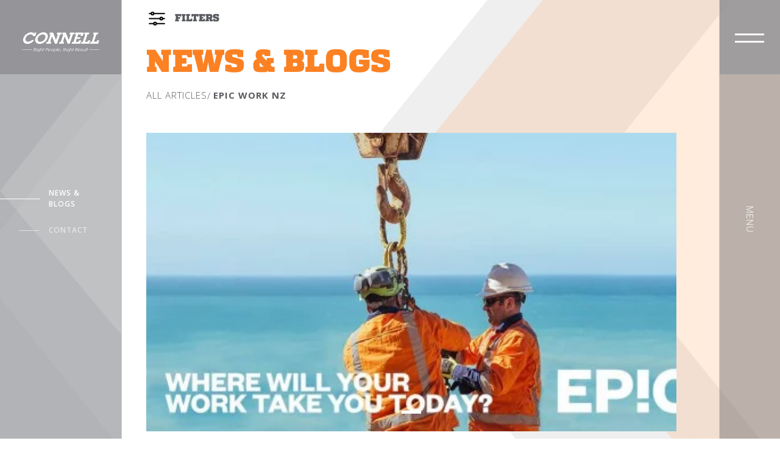

--- FILE ---
content_type: text/html; charset=UTF-8
request_url: https://www.connellcontractors.co.nz/epic-work-nz/
body_size: 8048
content:
<!DOCTYPE html><html class="no-js" lang="en-US"><head><meta charset="UTF-8" /><meta name="viewport" content="width=device-width, initial-scale=1, shrink-to-fit=no"><link rel="profile" href="https://gmpg.org/xfn/11" /><link rel="pingback" href="https://www.connellcontractors.co.nz/xmlrpc.php" /><link rel="preconnect" href="https://fonts.googleapis.com"><link rel="preconnect" href="https://fonts.gstatic.com" crossorigin><link href="https://fonts.googleapis.com/css2?family=Open+Sans:ital,wght@0,300;0,400;0,500;0,600;0,700;0,800;1,400&display=swap" rel="stylesheet"><meta name='robots' content='index, follow, max-image-preview:large, max-snippet:-1, max-video-preview:-1' /><title>EPIC Work NZ - Connell Contractors</title><link rel="stylesheet" id="siteground-optimizer-combined-css-6da5c45237dfde5bb301952aea6bd292" href="https://www.connellcontractors.co.nz/wp-content/uploads/siteground-optimizer-assets/siteground-optimizer-combined-css-6da5c45237dfde5bb301952aea6bd292.css" media="all" /><link rel="preload" href="https://www.connellcontractors.co.nz/wp-content/uploads/siteground-optimizer-assets/siteground-optimizer-combined-css-6da5c45237dfde5bb301952aea6bd292.css" as="style"><link rel="canonical" href="https://connell.aws-9.com/epic-work-nz/" /><meta property="og:locale" content="en_US" /><meta property="og:type" content="article" /><meta property="og:title" content="EPIC Work NZ - Connell Contractors" /><meta property="og:description" content="Where will your work take you today? What challenges will you face? New Zealand&#8217;s infrastructure industry is booming, and we&#8217;re looking for some hard-working and enthusiastic people who love a good challenge and aren&#8217;t afraid to roll up their sleeves and get stuck in. Are you up for the challenge? https://www.facebook.com/EPICworknz/videos/5344942255518217/" /><meta property="og:url" content="https://connell.aws-9.com/epic-work-nz/" /><meta property="og:site_name" content="Connell Contractors" /><meta property="article:published_time" content="2018-07-13T10:16:06+00:00" /><meta property="article:modified_time" content="2022-05-17T09:00:39+00:00" /><meta name="author" content="developer" /><meta name="twitter:card" content="summary_large_image" /><meta name="twitter:label1" content="Written by" /><meta name="twitter:data1" content="developer" /> <script type="application/ld+json" class="yoast-schema-graph">{"@context":"https://schema.org","@graph":[{"@type":"Article","@id":"https://connell.aws-9.com/epic-work-nz/#article","isPartOf":{"@id":"https://connell.aws-9.com/epic-work-nz/"},"author":{"name":"developer","@id":"https://connell.aws-9.com/#/schema/person/f25610937bc1448f7909f39e04261d36"},"headline":"EPIC Work NZ","datePublished":"2018-07-13T10:16:06+00:00","dateModified":"2022-05-17T09:00:39+00:00","mainEntityOfPage":{"@id":"https://connell.aws-9.com/epic-work-nz/"},"wordCount":59,"commentCount":0,"articleSection":["Blogs"],"inLanguage":"en-US","potentialAction":[{"@type":"CommentAction","name":"Comment","target":["https://connell.aws-9.com/epic-work-nz/#respond"]}]},{"@type":"WebPage","@id":"https://connell.aws-9.com/epic-work-nz/","url":"https://connell.aws-9.com/epic-work-nz/","name":"EPIC Work NZ - Connell Contractors","isPartOf":{"@id":"https://connell.aws-9.com/#website"},"datePublished":"2018-07-13T10:16:06+00:00","dateModified":"2022-05-17T09:00:39+00:00","author":{"@id":"https://connell.aws-9.com/#/schema/person/f25610937bc1448f7909f39e04261d36"},"breadcrumb":{"@id":"https://connell.aws-9.com/epic-work-nz/#breadcrumb"},"inLanguage":"en-US","potentialAction":[{"@type":"ReadAction","target":["https://connell.aws-9.com/epic-work-nz/"]}]},{"@type":"BreadcrumbList","@id":"https://connell.aws-9.com/epic-work-nz/#breadcrumb","itemListElement":[{"@type":"ListItem","position":1,"name":"Home","item":"https://www.connellcontractors.co.nz/"},{"@type":"ListItem","position":2,"name":"EPIC Work NZ"}]},{"@type":"WebSite","@id":"https://connell.aws-9.com/#website","url":"https://connell.aws-9.com/","name":"Connell Contractors","description":"Right People, Right Result","potentialAction":[{"@type":"SearchAction","target":{"@type":"EntryPoint","urlTemplate":"https://connell.aws-9.com/?s={search_term_string}"},"query-input":{"@type":"PropertyValueSpecification","valueRequired":true,"valueName":"search_term_string"}}],"inLanguage":"en-US"},{"@type":"Person","@id":"https://connell.aws-9.com/#/schema/person/f25610937bc1448f7909f39e04261d36","name":"developer","image":{"@type":"ImageObject","inLanguage":"en-US","@id":"https://connell.aws-9.com/#/schema/person/image/","url":"https://secure.gravatar.com/avatar/6842d753a9cc4f766c89b30cd774c7b9053a432edf6ba15b0a75bdf175d1cd1c?s=96&d=mm&r=g","contentUrl":"https://secure.gravatar.com/avatar/6842d753a9cc4f766c89b30cd774c7b9053a432edf6ba15b0a75bdf175d1cd1c?s=96&d=mm&r=g","caption":"developer"},"sameAs":["https://www.connellcontractors.co.nz"],"url":"https://www.connellcontractors.co.nz/author/developer/"}]}</script><link rel="alternate" type="application/rss+xml" title="Connell Contractors &raquo; Feed" href="https://www.connellcontractors.co.nz/feed/" /><link rel="alternate" type="application/rss+xml" title="Connell Contractors &raquo; Comments Feed" href="https://www.connellcontractors.co.nz/comments/feed/" /><link rel="alternate" type="application/rss+xml" title="Connell Contractors &raquo; EPIC Work NZ Comments Feed" href="https://www.connellcontractors.co.nz/epic-work-nz/feed/" /><link rel="alternate" title="oEmbed (JSON)" type="application/json+oembed" href="https://www.connellcontractors.co.nz/wp-json/oembed/1.0/embed?url=https%3A%2F%2Fwww.connellcontractors.co.nz%2Fepic-work-nz%2F" /><link rel="alternate" title="oEmbed (XML)" type="text/xml+oembed" href="https://www.connellcontractors.co.nz/wp-json/oembed/1.0/embed?url=https%3A%2F%2Fwww.connellcontractors.co.nz%2Fepic-work-nz%2F&#038;format=xml" /> <style id='wp-img-auto-sizes-contain-inline-css'> img:is([sizes=auto i],[sizes^="auto," i]){contain-intrinsic-size:3000px 1500px}
/*# sourceURL=wp-img-auto-sizes-contain-inline-css */ </style> <style id='wp-block-library-inline-css'> :root{--wp-block-synced-color:#7a00df;--wp-block-synced-color--rgb:122,0,223;--wp-bound-block-color:var(--wp-block-synced-color);--wp-editor-canvas-background:#ddd;--wp-admin-theme-color:#007cba;--wp-admin-theme-color--rgb:0,124,186;--wp-admin-theme-color-darker-10:#006ba1;--wp-admin-theme-color-darker-10--rgb:0,107,160.5;--wp-admin-theme-color-darker-20:#005a87;--wp-admin-theme-color-darker-20--rgb:0,90,135;--wp-admin-border-width-focus:2px}@media (min-resolution:192dpi){:root{--wp-admin-border-width-focus:1.5px}}.wp-element-button{cursor:pointer}:root .has-very-light-gray-background-color{background-color:#eee}:root .has-very-dark-gray-background-color{background-color:#313131}:root .has-very-light-gray-color{color:#eee}:root .has-very-dark-gray-color{color:#313131}:root .has-vivid-green-cyan-to-vivid-cyan-blue-gradient-background{background:linear-gradient(135deg,#00d084,#0693e3)}:root .has-purple-crush-gradient-background{background:linear-gradient(135deg,#34e2e4,#4721fb 50%,#ab1dfe)}:root .has-hazy-dawn-gradient-background{background:linear-gradient(135deg,#faaca8,#dad0ec)}:root .has-subdued-olive-gradient-background{background:linear-gradient(135deg,#fafae1,#67a671)}:root .has-atomic-cream-gradient-background{background:linear-gradient(135deg,#fdd79a,#004a59)}:root .has-nightshade-gradient-background{background:linear-gradient(135deg,#330968,#31cdcf)}:root .has-midnight-gradient-background{background:linear-gradient(135deg,#020381,#2874fc)}:root{--wp--preset--font-size--normal:16px;--wp--preset--font-size--huge:42px}.has-regular-font-size{font-size:1em}.has-larger-font-size{font-size:2.625em}.has-normal-font-size{font-size:var(--wp--preset--font-size--normal)}.has-huge-font-size{font-size:var(--wp--preset--font-size--huge)}.has-text-align-center{text-align:center}.has-text-align-left{text-align:left}.has-text-align-right{text-align:right}.has-fit-text{white-space:nowrap!important}#end-resizable-editor-section{display:none}.aligncenter{clear:both}.items-justified-left{justify-content:flex-start}.items-justified-center{justify-content:center}.items-justified-right{justify-content:flex-end}.items-justified-space-between{justify-content:space-between}.screen-reader-text{border:0;clip-path:inset(50%);height:1px;margin:-1px;overflow:hidden;padding:0;position:absolute;width:1px;word-wrap:normal!important}.screen-reader-text:focus{background-color:#ddd;clip-path:none;color:#444;display:block;font-size:1em;height:auto;left:5px;line-height:normal;padding:15px 23px 14px;text-decoration:none;top:5px;width:auto;z-index:100000}html :where(.has-border-color){border-style:solid}html :where([style*=border-top-color]){border-top-style:solid}html :where([style*=border-right-color]){border-right-style:solid}html :where([style*=border-bottom-color]){border-bottom-style:solid}html :where([style*=border-left-color]){border-left-style:solid}html :where([style*=border-width]){border-style:solid}html :where([style*=border-top-width]){border-top-style:solid}html :where([style*=border-right-width]){border-right-style:solid}html :where([style*=border-bottom-width]){border-bottom-style:solid}html :where([style*=border-left-width]){border-left-style:solid}html :where(img[class*=wp-image-]){height:auto;max-width:100%}:where(figure){margin:0 0 1em}html :where(.is-position-sticky){--wp-admin--admin-bar--position-offset:var(--wp-admin--admin-bar--height,0px)}@media screen and (max-width:600px){html :where(.is-position-sticky){--wp-admin--admin-bar--position-offset:0px}}
/*# sourceURL=wp-block-library-inline-css */ </style><style id='global-styles-inline-css'> :root{--wp--preset--aspect-ratio--square: 1;--wp--preset--aspect-ratio--4-3: 4/3;--wp--preset--aspect-ratio--3-4: 3/4;--wp--preset--aspect-ratio--3-2: 3/2;--wp--preset--aspect-ratio--2-3: 2/3;--wp--preset--aspect-ratio--16-9: 16/9;--wp--preset--aspect-ratio--9-16: 9/16;--wp--preset--color--black: #000000;--wp--preset--color--cyan-bluish-gray: #abb8c3;--wp--preset--color--white: #ffffff;--wp--preset--color--pale-pink: #f78da7;--wp--preset--color--vivid-red: #cf2e2e;--wp--preset--color--luminous-vivid-orange: #ff6900;--wp--preset--color--luminous-vivid-amber: #fcb900;--wp--preset--color--light-green-cyan: #7bdcb5;--wp--preset--color--vivid-green-cyan: #00d084;--wp--preset--color--pale-cyan-blue: #8ed1fc;--wp--preset--color--vivid-cyan-blue: #0693e3;--wp--preset--color--vivid-purple: #9b51e0;--wp--preset--gradient--vivid-cyan-blue-to-vivid-purple: linear-gradient(135deg,rgb(6,147,227) 0%,rgb(155,81,224) 100%);--wp--preset--gradient--light-green-cyan-to-vivid-green-cyan: linear-gradient(135deg,rgb(122,220,180) 0%,rgb(0,208,130) 100%);--wp--preset--gradient--luminous-vivid-amber-to-luminous-vivid-orange: linear-gradient(135deg,rgb(252,185,0) 0%,rgb(255,105,0) 100%);--wp--preset--gradient--luminous-vivid-orange-to-vivid-red: linear-gradient(135deg,rgb(255,105,0) 0%,rgb(207,46,46) 100%);--wp--preset--gradient--very-light-gray-to-cyan-bluish-gray: linear-gradient(135deg,rgb(238,238,238) 0%,rgb(169,184,195) 100%);--wp--preset--gradient--cool-to-warm-spectrum: linear-gradient(135deg,rgb(74,234,220) 0%,rgb(151,120,209) 20%,rgb(207,42,186) 40%,rgb(238,44,130) 60%,rgb(251,105,98) 80%,rgb(254,248,76) 100%);--wp--preset--gradient--blush-light-purple: linear-gradient(135deg,rgb(255,206,236) 0%,rgb(152,150,240) 100%);--wp--preset--gradient--blush-bordeaux: linear-gradient(135deg,rgb(254,205,165) 0%,rgb(254,45,45) 50%,rgb(107,0,62) 100%);--wp--preset--gradient--luminous-dusk: linear-gradient(135deg,rgb(255,203,112) 0%,rgb(199,81,192) 50%,rgb(65,88,208) 100%);--wp--preset--gradient--pale-ocean: linear-gradient(135deg,rgb(255,245,203) 0%,rgb(182,227,212) 50%,rgb(51,167,181) 100%);--wp--preset--gradient--electric-grass: linear-gradient(135deg,rgb(202,248,128) 0%,rgb(113,206,126) 100%);--wp--preset--gradient--midnight: linear-gradient(135deg,rgb(2,3,129) 0%,rgb(40,116,252) 100%);--wp--preset--font-size--small: 13px;--wp--preset--font-size--medium: 20px;--wp--preset--font-size--large: 36px;--wp--preset--font-size--x-large: 42px;--wp--preset--spacing--20: 0.44rem;--wp--preset--spacing--30: 0.67rem;--wp--preset--spacing--40: 1rem;--wp--preset--spacing--50: 1.5rem;--wp--preset--spacing--60: 2.25rem;--wp--preset--spacing--70: 3.38rem;--wp--preset--spacing--80: 5.06rem;--wp--preset--shadow--natural: 6px 6px 9px rgba(0, 0, 0, 0.2);--wp--preset--shadow--deep: 12px 12px 50px rgba(0, 0, 0, 0.4);--wp--preset--shadow--sharp: 6px 6px 0px rgba(0, 0, 0, 0.2);--wp--preset--shadow--outlined: 6px 6px 0px -3px rgb(255, 255, 255), 6px 6px rgb(0, 0, 0);--wp--preset--shadow--crisp: 6px 6px 0px rgb(0, 0, 0);}:where(.is-layout-flex){gap: 0.5em;}:where(.is-layout-grid){gap: 0.5em;}body .is-layout-flex{display: flex;}.is-layout-flex{flex-wrap: wrap;align-items: center;}.is-layout-flex > :is(*, div){margin: 0;}body .is-layout-grid{display: grid;}.is-layout-grid > :is(*, div){margin: 0;}:where(.wp-block-columns.is-layout-flex){gap: 2em;}:where(.wp-block-columns.is-layout-grid){gap: 2em;}:where(.wp-block-post-template.is-layout-flex){gap: 1.25em;}:where(.wp-block-post-template.is-layout-grid){gap: 1.25em;}.has-black-color{color: var(--wp--preset--color--black) !important;}.has-cyan-bluish-gray-color{color: var(--wp--preset--color--cyan-bluish-gray) !important;}.has-white-color{color: var(--wp--preset--color--white) !important;}.has-pale-pink-color{color: var(--wp--preset--color--pale-pink) !important;}.has-vivid-red-color{color: var(--wp--preset--color--vivid-red) !important;}.has-luminous-vivid-orange-color{color: var(--wp--preset--color--luminous-vivid-orange) !important;}.has-luminous-vivid-amber-color{color: var(--wp--preset--color--luminous-vivid-amber) !important;}.has-light-green-cyan-color{color: var(--wp--preset--color--light-green-cyan) !important;}.has-vivid-green-cyan-color{color: var(--wp--preset--color--vivid-green-cyan) !important;}.has-pale-cyan-blue-color{color: var(--wp--preset--color--pale-cyan-blue) !important;}.has-vivid-cyan-blue-color{color: var(--wp--preset--color--vivid-cyan-blue) !important;}.has-vivid-purple-color{color: var(--wp--preset--color--vivid-purple) !important;}.has-black-background-color{background-color: var(--wp--preset--color--black) !important;}.has-cyan-bluish-gray-background-color{background-color: var(--wp--preset--color--cyan-bluish-gray) !important;}.has-white-background-color{background-color: var(--wp--preset--color--white) !important;}.has-pale-pink-background-color{background-color: var(--wp--preset--color--pale-pink) !important;}.has-vivid-red-background-color{background-color: var(--wp--preset--color--vivid-red) !important;}.has-luminous-vivid-orange-background-color{background-color: var(--wp--preset--color--luminous-vivid-orange) !important;}.has-luminous-vivid-amber-background-color{background-color: var(--wp--preset--color--luminous-vivid-amber) !important;}.has-light-green-cyan-background-color{background-color: var(--wp--preset--color--light-green-cyan) !important;}.has-vivid-green-cyan-background-color{background-color: var(--wp--preset--color--vivid-green-cyan) !important;}.has-pale-cyan-blue-background-color{background-color: var(--wp--preset--color--pale-cyan-blue) !important;}.has-vivid-cyan-blue-background-color{background-color: var(--wp--preset--color--vivid-cyan-blue) !important;}.has-vivid-purple-background-color{background-color: var(--wp--preset--color--vivid-purple) !important;}.has-black-border-color{border-color: var(--wp--preset--color--black) !important;}.has-cyan-bluish-gray-border-color{border-color: var(--wp--preset--color--cyan-bluish-gray) !important;}.has-white-border-color{border-color: var(--wp--preset--color--white) !important;}.has-pale-pink-border-color{border-color: var(--wp--preset--color--pale-pink) !important;}.has-vivid-red-border-color{border-color: var(--wp--preset--color--vivid-red) !important;}.has-luminous-vivid-orange-border-color{border-color: var(--wp--preset--color--luminous-vivid-orange) !important;}.has-luminous-vivid-amber-border-color{border-color: var(--wp--preset--color--luminous-vivid-amber) !important;}.has-light-green-cyan-border-color{border-color: var(--wp--preset--color--light-green-cyan) !important;}.has-vivid-green-cyan-border-color{border-color: var(--wp--preset--color--vivid-green-cyan) !important;}.has-pale-cyan-blue-border-color{border-color: var(--wp--preset--color--pale-cyan-blue) !important;}.has-vivid-cyan-blue-border-color{border-color: var(--wp--preset--color--vivid-cyan-blue) !important;}.has-vivid-purple-border-color{border-color: var(--wp--preset--color--vivid-purple) !important;}.has-vivid-cyan-blue-to-vivid-purple-gradient-background{background: var(--wp--preset--gradient--vivid-cyan-blue-to-vivid-purple) !important;}.has-light-green-cyan-to-vivid-green-cyan-gradient-background{background: var(--wp--preset--gradient--light-green-cyan-to-vivid-green-cyan) !important;}.has-luminous-vivid-amber-to-luminous-vivid-orange-gradient-background{background: var(--wp--preset--gradient--luminous-vivid-amber-to-luminous-vivid-orange) !important;}.has-luminous-vivid-orange-to-vivid-red-gradient-background{background: var(--wp--preset--gradient--luminous-vivid-orange-to-vivid-red) !important;}.has-very-light-gray-to-cyan-bluish-gray-gradient-background{background: var(--wp--preset--gradient--very-light-gray-to-cyan-bluish-gray) !important;}.has-cool-to-warm-spectrum-gradient-background{background: var(--wp--preset--gradient--cool-to-warm-spectrum) !important;}.has-blush-light-purple-gradient-background{background: var(--wp--preset--gradient--blush-light-purple) !important;}.has-blush-bordeaux-gradient-background{background: var(--wp--preset--gradient--blush-bordeaux) !important;}.has-luminous-dusk-gradient-background{background: var(--wp--preset--gradient--luminous-dusk) !important;}.has-pale-ocean-gradient-background{background: var(--wp--preset--gradient--pale-ocean) !important;}.has-electric-grass-gradient-background{background: var(--wp--preset--gradient--electric-grass) !important;}.has-midnight-gradient-background{background: var(--wp--preset--gradient--midnight) !important;}.has-small-font-size{font-size: var(--wp--preset--font-size--small) !important;}.has-medium-font-size{font-size: var(--wp--preset--font-size--medium) !important;}.has-large-font-size{font-size: var(--wp--preset--font-size--large) !important;}.has-x-large-font-size{font-size: var(--wp--preset--font-size--x-large) !important;}
/*# sourceURL=global-styles-inline-css */ </style> <style id='classic-theme-styles-inline-css'> /*! This file is auto-generated */
.wp-block-button__link{color:#fff;background-color:#32373c;border-radius:9999px;box-shadow:none;text-decoration:none;padding:calc(.667em + 2px) calc(1.333em + 2px);font-size:1.125em}.wp-block-file__button{background:#32373c;color:#fff;text-decoration:none}
/*# sourceURL=/wp-includes/css/classic-themes.min.css */ </style><link rel="https://api.w.org/" href="https://www.connellcontractors.co.nz/wp-json/" /><link rel="alternate" title="JSON" type="application/json" href="https://www.connellcontractors.co.nz/wp-json/wp/v2/posts/1199" /><link rel="EditURI" type="application/rsd+xml" title="RSD" href="https://www.connellcontractors.co.nz/xmlrpc.php?rsd" /><meta name="generator" content="WordPress 6.9" /><link rel='shortlink' href='https://www.connellcontractors.co.nz/?p=1199' /> <!-- Google Tag Manager --> <script>(function(w,d,s,l,i){w[l]=w[l]||[];w[l].push({'gtm.start':
new Date().getTime(),event:'gtm.js'});var f=d.getElementsByTagName(s)[0],
j=d.createElement(s),dl=l!='dataLayer'?'&l='+l:'';j.async=true;j.src=
'https://www.googletagmanager.com/gtm.js?id='+i+dl;f.parentNode.insertBefore(j,f);
})(window,document,'script','dataLayer','GTM-NLKV99X');</script> <!-- End Google Tag Manager --><link rel="icon" href="https://www.connellcontractors.co.nz/wp-content/uploads/2023/11/cropped-Connell-favicon-3-32x32-optimized.png" sizes="32x32" /><link rel="icon" href="https://www.connellcontractors.co.nz/wp-content/uploads/2023/11/cropped-Connell-favicon-3-192x192-optimized.png" sizes="192x192" /><link rel="apple-touch-icon" href="https://www.connellcontractors.co.nz/wp-content/uploads/2023/11/cropped-Connell-favicon-3-180x180-optimized.png" /><meta name="msapplication-TileImage" content="https://www.connellcontractors.co.nz/wp-content/uploads/2023/11/cropped-Connell-favicon-3-270x270-optimized.png" /></head><body class="wp-singular post-template-default single single-post postid-1199 single-format-standard wp-embed-responsive wp-theme-revolution post-epic-work-nz epic-work-nz"><div class="siteloader"><div class="loader-content"> <img alt="loader" src="https://www.connellcontractors.co.nz/wp-content/uploads/2021/11/loader-1.gif" /></div></div><div id="page" class="hfeed site"><header class="main_header"> <!--main menu start here--><div class="main_menu_wrap"><div class="humburger_menu_wrap outside_nav"> <a href="#" class="humburger_menu"><span class="icon"></span></a> <span class="active_page_title"><a href="#">Menu</a></span></div> <a title="Connell Contractors" href="https://www.connellcontractors.co.nz" class="mobile_menu_logo mobile"> <img src="https://www.connellcontractors.co.nz/wp-content/uploads/2021/10/logo-white-mobile.svg" alt="Connell Contractors"> </a><div class="menu_wrap"> <a class="active_page_title_wrap" href="https://www.connellcontractors.co.nz"><span class="active_page_title"><span>Home</span></span></a><div class="submenu_div"></div><ul class="menu-level-1"><li class="has-submenu"> <a target="_self" href="https://www.connellcontractors.co.nz/what-we-do/">What we do</a><ul class="submenu menu-level-2"><li> <a target="_self" href="https://www.connellcontractors.co.nz/projects/pipelines/">Pipelines</a> <span class="icon"> <img alt="pipeline_icon" src="https://www.connellcontractors.co.nz/wp-content/uploads/2021/10/pipeline_icon.svg"> </span><ul><li><a target="_self" href="https://www.connellcontractors.co.nz/projects/pump-stations/">Pump stations</a></li><li><a target="_self" href="https://www.connellcontractors.co.nz/projects/water-reticulation/">Water reticulation</a></li><li><a target="_self" href="https://www.connellcontractors.co.nz/projects/dewatering/">Dewatering</a></li><li><a target="_self" href="https://www.connellcontractors.co.nz/projects/stormwater/">Stormwater</a></li><li><a target="_self" href="https://www.connellcontractors.co.nz/projects/pipe-bursting/">Pipe bursting</a></li></ul></li><li> <a target="_self" href="https://www.connellcontractors.co.nz/projects/energy/">Energy</a> <span class="icon"> <img alt="energy_icon" src="https://www.connellcontractors.co.nz/wp-content/uploads/2021/10/energy_icon.svg"> </span><ul><li><a target="_self" href="https://www.connellcontractors.co.nz/projects/switchyards-substations/">Switchyards & Substations</a></li><li><a target="_self" href="https://www.connellcontractors.co.nz/projects/renewable-energy/">Renewable Energy</a></li></ul></li><li> <a target="_self" href="https://www.connellcontractors.co.nz/projects/civil/">Civil</a> <span class="icon"> <img alt="civil_icon" src="https://www.connellcontractors.co.nz/wp-content/uploads/2021/10/civil_icon.svg"> </span><ul><li><a target="_self" href="https://www.connellcontractors.co.nz/projects/sheetpiling/">Sheetpiling</a></li><li><a target="_self" href="https://www.connellcontractors.co.nz/projects/foundations/">Foundations</a></li></ul></li></ul></li><li class=""> <a target="_self" href="https://www.connellcontractors.co.nz/who-we-are/">Who we are</a></li><li class=""> <a target="_self" href="https://www.connellcontractors.co.nz/community/">Community</a></li><li class=""> <a target="_self" href="https://www.connellcontractors.co.nz/projects/">Projects</a></li><li class=""> <a target="_self" href="https://www.connellcontractors.co.nz/careers/">Careers</a></li><li class=""> <a target="_self" href="https://www.connellcontractors.co.nz/news-blogs/">News &amp; blogs</a></li><li class=""> <a target="_self" href="#contact">Contact</a></li></ul><div class="copyright_sec mobile"><p>© 2023 Connell Contractors. All Rights Reserved. Website by <a href="http://www.pointb.co.nz/">Point B</a></p></div></div></div> <!--main menu end here--></header><!-- #masthead --><div class="header_wrap"> <!--inner page navigation start--><div class="logo_nav_wrap inner_page_nav"><div class="logo_wrap"> <a title="Connell Contractors" href="https://www.connellcontractors.co.nz" class="logo"> <img src="https://www.connellcontractors.co.nz/wp-content/uploads/2021/10/logo.svg" alt="Connell Contractors"> </a> <a title="Connell Contractors" href="https://www.connellcontractors.co.nz" class="mobile_logo mobile"> <img src="https://www.connellcontractors.co.nz/wp-content/uploads/2021/10/logo-gray-mobile.svg" alt="Connell Contractors"> </a> <a title="Connell Contractors" href="https://www.connellcontractors.co.nz" class="mobile_menu_logo mobile"> <img src="https://www.connellcontractors.co.nz/wp-content/uploads/2021/10/logo-white-mobile.svg" alt="Connell Contractors"> </a></div><div class="side_navigation"><ul><li class="active"><a href="#news-blogs">News & Blogs</a></li><li><a href="#contact">Contact</a></li></ul></div></div> <!--inner page navigation end--><div class="project_nav_wrap"><div class="project_nav"><div class="close_wrap"><a href="#" class="close_filter"><img src="https://www.connellcontractors.co.nz/wp-content/themes/revolution/assets/images/close.png"></a></div><div class="search_wrap"><form action="https://www.connellcontractors.co.nz/news-blogs/"> <input name="search_blog" type="text" value="" placeholder="Search…"> <input type="submit" ></form></div><div class="filter_wrap"><h2>CATEGORIES</h2><div class="category_wrap"><ul><li><a href="https://www.connellcontractors.co.nz/news-blogs/?category_blog=" >News</a></li><li><a href="https://www.connellcontractors.co.nz/news-blogs/?category_blog=" >Awards</a></li><li><a href="https://www.connellcontractors.co.nz/news-blogs/?category_blog=" >Projects</a></li><li><a href="https://www.connellcontractors.co.nz/news-blogs/?category_blog=" >Blogs</a></li></ul></div></div></div></div></div><div class="inner_wrapper project_wrap"> <a href="#" class="filter_menu"> <img src="https://www.connellcontractors.co.nz/wp-content/themes/revolution/assets/images/filtericon.svg"> Filters </a><div class="sec_project_detail"><div class="heading_wrap"><h1>NEWS & BLOGS</h1><div class="breadcrumbs"><ul><li><a href="https://www.connellcontractors.co.nz/news-blogs/">All ARTIclES</a></li><li><strong>EPIC Work NZ</strong></li></ul></div></div><div class="main-slider"><div class="item"><div class="slide-image slide-media" style="background-image:url(https://www.connellcontractors.co.nz/wp-content/uploads/2022/05/EPIC-work-NZ-optimized.jpg" class="image-entity" /></div></div></div><div class="detail_sec"><h2>EPIC Work NZ</h2><div class="info_sec"><ul><li> <span></span></li></ul></div><div class="content_wrap"><div class="info_content float_right"><h3> EPIC Work NZ</h3><p>Where will your work take you today? What challenges will you face?</p></div><p>Where will your work take you today? What challenges will you face?</p><p>New Zealand&#8217;s infrastructure industry is booming, and we&#8217;re looking for some hard-working and enthusiastic people who love a good challenge and aren&#8217;t afraid to roll up their sleeves and get stuck in.</p><p>Are you up for the challenge?<br /> https://www.facebook.com/EPICworknz/videos/5344942255518217/</p></div></div><div class="post_navigtion"> <a href="https://www.connellcontractors.co.nz/one-of-the-team-valerie-lim-engineer/" class="prev_arrow">Previous Article</a></div></div></div><footer id="contact" role="contentinfo" class="site_footer"><div class="section_logo_wrap"> <a href="https://www.connellcontractors.co.nz" class="section_logo"> <img alt="logo" src="https://www.connellcontractors.co.nz/wp-content/uploads/2021/10/logo.svg"> </a><div class="side_navigation"><ul><li><a href="#news-blogs">News & Blogs</a></li><li class="active"><a href="#contact">Contact</a></li></ul></div></div><div class="inner"><div class="row footer_row"><div class="col-md-4"><div class="footer_sec"> <a href="https://www.connellcontractors.co.nz" class="footer_logo"> <img alt="logo" src="https://www.connellcontractors.co.nz/wp-content/uploads/2021/10/logo.svg"> </a><p>To stay up-to-date with the latest news and projects from the Connell team, follow us on social media or contact one of our regional offices for more information.</p><ul class="social_icons"><li><a target="_blank" href="https://www.facebook.com/ConnellContractorsLtd/"><i class="fab fa-facebook-f"></i></a></li><li><a target="_blank" href="https://www.linkedin.com/company/connell-contractors/"><i class="fab fa-linkedin-in"></i></a></li><li><a target="_blank" href="https://www.youtube.com/channel/UC_Kw0iGvfPB20KyTyge6hGw"><i class="fab fa-youtube"></i></a></li></ul></div></div><div class="col-md-4"><div class="footer_sec"><h3>Operating throughout New Zealand with regional offices in Hamilton, Auckland and Taranaki</h3><div class="head_office"><h4>P <a href="tel:07 958 3408">07 958 3408</a></h4><h4>Head office Address</h4> <address><a target="_blank" href="https://www.google.com/maps/place/22+Foreman+Road,+Avalon,+Hamilton+3200,+New+Zealand/@-37.7595805,175.2345987,17z/data=!3m1!4b1!4m5!3m4!1s0x6d6d2256bb83ba71:0x3175e660a4390588!8m2!3d-37.7595805!4d175.2367874">22 Foreman Road<br /> Hamilton, 3241</a></address></div><figure> <img alt="Connell_website map_2024" src="https://www.connellcontractors.co.nz/wp-content/uploads/2024/12/Connell_website-map_2024-optimized.png"></figure></div></div><div class="col-md-4"><div class="contact_us_form"><h2>Contact us</h2><div class="contact_form"><div class="wpcf7 no-js" id="wpcf7-f83-o1" lang="en-US" dir="ltr" data-wpcf7-id="83"><div class="screen-reader-response"><p role="status" aria-live="polite" aria-atomic="true"></p><ul></ul></div><form action="/epic-work-nz/#wpcf7-f83-o1" method="post" class="wpcf7-form init" aria-label="Contact form" novalidate="novalidate" data-status="init"><fieldset class="hidden-fields-container"><input type="hidden" name="_wpcf7" value="83" /><input type="hidden" name="_wpcf7_version" value="6.1.4" /><input type="hidden" name="_wpcf7_locale" value="en_US" /><input type="hidden" name="_wpcf7_unit_tag" value="wpcf7-f83-o1" /><input type="hidden" name="_wpcf7_container_post" value="0" /><input type="hidden" name="_wpcf7_posted_data_hash" value="" /><input type="hidden" name="_wpcf7_recaptcha_response" value="" /></fieldset><div class="form_row"><p><span class="wpcf7-form-control-wrap" data-name="your-name"><input size="40" maxlength="400" class="wpcf7-form-control wpcf7-text wpcf7-validates-as-required" aria-required="true" aria-invalid="false" placeholder="Name" value="" type="text" name="your-name" /></span></p></div><div class="form_row"><p><span class="wpcf7-form-control-wrap" data-name="tel"><input size="40" maxlength="400" class="wpcf7-form-control wpcf7-tel wpcf7-text wpcf7-validates-as-tel" aria-invalid="false" placeholder="phone" value="" type="tel" name="tel" /></span></p></div><div class="form_row"><p><span class="wpcf7-form-control-wrap" data-name="your-email"><input size="40" maxlength="400" class="wpcf7-form-control wpcf7-email wpcf7-validates-as-required wpcf7-text wpcf7-validates-as-email" aria-required="true" aria-invalid="false" placeholder="Email" value="" type="email" name="your-email" /></span></p></div><div class="form_row"><p><span class="wpcf7-form-control-wrap" data-name="message"><textarea cols="40" rows="10" maxlength="2000" class="wpcf7-form-control wpcf7-textarea" aria-invalid="false" placeholder="Message..." name="message"></textarea></span></p></div><div class="submit_row"><p><input class="wpcf7-form-control wpcf7-submit has-spinner" type="submit" value="Submit &gt;" /></p></div><p style="display: none !important;" class="akismet-fields-container" data-prefix="_wpcf7_ak_"><label>&#916;<textarea name="_wpcf7_ak_hp_textarea" cols="45" rows="8" maxlength="100"></textarea></label><input type="hidden" id="ak_js_1" name="_wpcf7_ak_js" value="221"/></p><div class="wpcf7-response-output" aria-hidden="true"></div></form></div></div></div></div></div><div class="social_icons_wrap mobile"><ul class="social_icons"><li><a target="_blank" href="https://www.facebook.com/ConnellContractorsLtd/"><i class="fab fa-facebook-f"></i></a></li><li><a target="_blank" href="https://www.linkedin.com/company/connell-contractors/"><i class="fab fa-linkedin-in"></i></a></li><li><a target="_blank" href="https://www.youtube.com/channel/UC_Kw0iGvfPB20KyTyge6hGw"><i class="fab fa-youtube"></i></a></li></ul></div><div class="copyright_sec"><p>© 2023 Connell Contractors. All Rights Reserved. Website by <a href="http://www.pointb.co.nz/">Point B</a></p></div></div></footer><!-- #colophon --></div><!-- #page --> <script src="https://www.connellcontractors.co.nz/wp-includes/js/dist/hooks.min.js" id="wp-hooks-js"></script> <script src="https://www.connellcontractors.co.nz/wp-includes/js/dist/i18n.min.js" id="wp-i18n-js"></script> <script defer src="https://www.connellcontractors.co.nz/wp-content/plugins/sg-cachepress/assets/js/lazysizes.min.js" id="siteground-optimizer-lazy-sizes-js-js"></script> <script src="https://www.connellcontractors.co.nz/wp-includes/js/jquery/jquery.min.js" id="jquery-core-js"></script> <script defer src="https://www.google.com/recaptcha/api.js?render=6LfGqMogAAAAAOkhAApwAph_O8tLkm2tMTmRBCvv&ver=3.0" id="google-recaptcha-js"></script> <script src="https://www.connellcontractors.co.nz/wp-includes/js/dist/vendor/wp-polyfill.min.js" id="wp-polyfill-js"></script> <script type="speculationrules"> {"prefetch":[{"source":"document","where":{"and":[{"href_matches":"/*"},{"not":{"href_matches":["/wp-*.php","/wp-admin/*","/wp-content/uploads/*","/wp-content/*","/wp-content/plugins/*","/wp-content/themes/revolution/*","/*\\?(.+)"]}},{"not":{"selector_matches":"a[rel~=\"nofollow\"]"}},{"not":{"selector_matches":".no-prefetch, .no-prefetch a"}}]},"eagerness":"conservative"}]} </script></div> <script defer src="https://www.connellcontractors.co.nz/wp-content/uploads/siteground-optimizer-assets/siteground-optimizer-combined-js-e835125d0f4ee837a3e3736f5862dc5f.js"></script></body></html>

--- FILE ---
content_type: text/html; charset=utf-8
request_url: https://www.google.com/recaptcha/api2/anchor?ar=1&k=6LfGqMogAAAAAOkhAApwAph_O8tLkm2tMTmRBCvv&co=aHR0cHM6Ly93d3cuY29ubmVsbGNvbnRyYWN0b3JzLmNvLm56OjQ0Mw..&hl=en&v=PoyoqOPhxBO7pBk68S4YbpHZ&size=invisible&anchor-ms=20000&execute-ms=30000&cb=k32lrexmt8f5
body_size: 48606
content:
<!DOCTYPE HTML><html dir="ltr" lang="en"><head><meta http-equiv="Content-Type" content="text/html; charset=UTF-8">
<meta http-equiv="X-UA-Compatible" content="IE=edge">
<title>reCAPTCHA</title>
<style type="text/css">
/* cyrillic-ext */
@font-face {
  font-family: 'Roboto';
  font-style: normal;
  font-weight: 400;
  font-stretch: 100%;
  src: url(//fonts.gstatic.com/s/roboto/v48/KFO7CnqEu92Fr1ME7kSn66aGLdTylUAMa3GUBHMdazTgWw.woff2) format('woff2');
  unicode-range: U+0460-052F, U+1C80-1C8A, U+20B4, U+2DE0-2DFF, U+A640-A69F, U+FE2E-FE2F;
}
/* cyrillic */
@font-face {
  font-family: 'Roboto';
  font-style: normal;
  font-weight: 400;
  font-stretch: 100%;
  src: url(//fonts.gstatic.com/s/roboto/v48/KFO7CnqEu92Fr1ME7kSn66aGLdTylUAMa3iUBHMdazTgWw.woff2) format('woff2');
  unicode-range: U+0301, U+0400-045F, U+0490-0491, U+04B0-04B1, U+2116;
}
/* greek-ext */
@font-face {
  font-family: 'Roboto';
  font-style: normal;
  font-weight: 400;
  font-stretch: 100%;
  src: url(//fonts.gstatic.com/s/roboto/v48/KFO7CnqEu92Fr1ME7kSn66aGLdTylUAMa3CUBHMdazTgWw.woff2) format('woff2');
  unicode-range: U+1F00-1FFF;
}
/* greek */
@font-face {
  font-family: 'Roboto';
  font-style: normal;
  font-weight: 400;
  font-stretch: 100%;
  src: url(//fonts.gstatic.com/s/roboto/v48/KFO7CnqEu92Fr1ME7kSn66aGLdTylUAMa3-UBHMdazTgWw.woff2) format('woff2');
  unicode-range: U+0370-0377, U+037A-037F, U+0384-038A, U+038C, U+038E-03A1, U+03A3-03FF;
}
/* math */
@font-face {
  font-family: 'Roboto';
  font-style: normal;
  font-weight: 400;
  font-stretch: 100%;
  src: url(//fonts.gstatic.com/s/roboto/v48/KFO7CnqEu92Fr1ME7kSn66aGLdTylUAMawCUBHMdazTgWw.woff2) format('woff2');
  unicode-range: U+0302-0303, U+0305, U+0307-0308, U+0310, U+0312, U+0315, U+031A, U+0326-0327, U+032C, U+032F-0330, U+0332-0333, U+0338, U+033A, U+0346, U+034D, U+0391-03A1, U+03A3-03A9, U+03B1-03C9, U+03D1, U+03D5-03D6, U+03F0-03F1, U+03F4-03F5, U+2016-2017, U+2034-2038, U+203C, U+2040, U+2043, U+2047, U+2050, U+2057, U+205F, U+2070-2071, U+2074-208E, U+2090-209C, U+20D0-20DC, U+20E1, U+20E5-20EF, U+2100-2112, U+2114-2115, U+2117-2121, U+2123-214F, U+2190, U+2192, U+2194-21AE, U+21B0-21E5, U+21F1-21F2, U+21F4-2211, U+2213-2214, U+2216-22FF, U+2308-230B, U+2310, U+2319, U+231C-2321, U+2336-237A, U+237C, U+2395, U+239B-23B7, U+23D0, U+23DC-23E1, U+2474-2475, U+25AF, U+25B3, U+25B7, U+25BD, U+25C1, U+25CA, U+25CC, U+25FB, U+266D-266F, U+27C0-27FF, U+2900-2AFF, U+2B0E-2B11, U+2B30-2B4C, U+2BFE, U+3030, U+FF5B, U+FF5D, U+1D400-1D7FF, U+1EE00-1EEFF;
}
/* symbols */
@font-face {
  font-family: 'Roboto';
  font-style: normal;
  font-weight: 400;
  font-stretch: 100%;
  src: url(//fonts.gstatic.com/s/roboto/v48/KFO7CnqEu92Fr1ME7kSn66aGLdTylUAMaxKUBHMdazTgWw.woff2) format('woff2');
  unicode-range: U+0001-000C, U+000E-001F, U+007F-009F, U+20DD-20E0, U+20E2-20E4, U+2150-218F, U+2190, U+2192, U+2194-2199, U+21AF, U+21E6-21F0, U+21F3, U+2218-2219, U+2299, U+22C4-22C6, U+2300-243F, U+2440-244A, U+2460-24FF, U+25A0-27BF, U+2800-28FF, U+2921-2922, U+2981, U+29BF, U+29EB, U+2B00-2BFF, U+4DC0-4DFF, U+FFF9-FFFB, U+10140-1018E, U+10190-1019C, U+101A0, U+101D0-101FD, U+102E0-102FB, U+10E60-10E7E, U+1D2C0-1D2D3, U+1D2E0-1D37F, U+1F000-1F0FF, U+1F100-1F1AD, U+1F1E6-1F1FF, U+1F30D-1F30F, U+1F315, U+1F31C, U+1F31E, U+1F320-1F32C, U+1F336, U+1F378, U+1F37D, U+1F382, U+1F393-1F39F, U+1F3A7-1F3A8, U+1F3AC-1F3AF, U+1F3C2, U+1F3C4-1F3C6, U+1F3CA-1F3CE, U+1F3D4-1F3E0, U+1F3ED, U+1F3F1-1F3F3, U+1F3F5-1F3F7, U+1F408, U+1F415, U+1F41F, U+1F426, U+1F43F, U+1F441-1F442, U+1F444, U+1F446-1F449, U+1F44C-1F44E, U+1F453, U+1F46A, U+1F47D, U+1F4A3, U+1F4B0, U+1F4B3, U+1F4B9, U+1F4BB, U+1F4BF, U+1F4C8-1F4CB, U+1F4D6, U+1F4DA, U+1F4DF, U+1F4E3-1F4E6, U+1F4EA-1F4ED, U+1F4F7, U+1F4F9-1F4FB, U+1F4FD-1F4FE, U+1F503, U+1F507-1F50B, U+1F50D, U+1F512-1F513, U+1F53E-1F54A, U+1F54F-1F5FA, U+1F610, U+1F650-1F67F, U+1F687, U+1F68D, U+1F691, U+1F694, U+1F698, U+1F6AD, U+1F6B2, U+1F6B9-1F6BA, U+1F6BC, U+1F6C6-1F6CF, U+1F6D3-1F6D7, U+1F6E0-1F6EA, U+1F6F0-1F6F3, U+1F6F7-1F6FC, U+1F700-1F7FF, U+1F800-1F80B, U+1F810-1F847, U+1F850-1F859, U+1F860-1F887, U+1F890-1F8AD, U+1F8B0-1F8BB, U+1F8C0-1F8C1, U+1F900-1F90B, U+1F93B, U+1F946, U+1F984, U+1F996, U+1F9E9, U+1FA00-1FA6F, U+1FA70-1FA7C, U+1FA80-1FA89, U+1FA8F-1FAC6, U+1FACE-1FADC, U+1FADF-1FAE9, U+1FAF0-1FAF8, U+1FB00-1FBFF;
}
/* vietnamese */
@font-face {
  font-family: 'Roboto';
  font-style: normal;
  font-weight: 400;
  font-stretch: 100%;
  src: url(//fonts.gstatic.com/s/roboto/v48/KFO7CnqEu92Fr1ME7kSn66aGLdTylUAMa3OUBHMdazTgWw.woff2) format('woff2');
  unicode-range: U+0102-0103, U+0110-0111, U+0128-0129, U+0168-0169, U+01A0-01A1, U+01AF-01B0, U+0300-0301, U+0303-0304, U+0308-0309, U+0323, U+0329, U+1EA0-1EF9, U+20AB;
}
/* latin-ext */
@font-face {
  font-family: 'Roboto';
  font-style: normal;
  font-weight: 400;
  font-stretch: 100%;
  src: url(//fonts.gstatic.com/s/roboto/v48/KFO7CnqEu92Fr1ME7kSn66aGLdTylUAMa3KUBHMdazTgWw.woff2) format('woff2');
  unicode-range: U+0100-02BA, U+02BD-02C5, U+02C7-02CC, U+02CE-02D7, U+02DD-02FF, U+0304, U+0308, U+0329, U+1D00-1DBF, U+1E00-1E9F, U+1EF2-1EFF, U+2020, U+20A0-20AB, U+20AD-20C0, U+2113, U+2C60-2C7F, U+A720-A7FF;
}
/* latin */
@font-face {
  font-family: 'Roboto';
  font-style: normal;
  font-weight: 400;
  font-stretch: 100%;
  src: url(//fonts.gstatic.com/s/roboto/v48/KFO7CnqEu92Fr1ME7kSn66aGLdTylUAMa3yUBHMdazQ.woff2) format('woff2');
  unicode-range: U+0000-00FF, U+0131, U+0152-0153, U+02BB-02BC, U+02C6, U+02DA, U+02DC, U+0304, U+0308, U+0329, U+2000-206F, U+20AC, U+2122, U+2191, U+2193, U+2212, U+2215, U+FEFF, U+FFFD;
}
/* cyrillic-ext */
@font-face {
  font-family: 'Roboto';
  font-style: normal;
  font-weight: 500;
  font-stretch: 100%;
  src: url(//fonts.gstatic.com/s/roboto/v48/KFO7CnqEu92Fr1ME7kSn66aGLdTylUAMa3GUBHMdazTgWw.woff2) format('woff2');
  unicode-range: U+0460-052F, U+1C80-1C8A, U+20B4, U+2DE0-2DFF, U+A640-A69F, U+FE2E-FE2F;
}
/* cyrillic */
@font-face {
  font-family: 'Roboto';
  font-style: normal;
  font-weight: 500;
  font-stretch: 100%;
  src: url(//fonts.gstatic.com/s/roboto/v48/KFO7CnqEu92Fr1ME7kSn66aGLdTylUAMa3iUBHMdazTgWw.woff2) format('woff2');
  unicode-range: U+0301, U+0400-045F, U+0490-0491, U+04B0-04B1, U+2116;
}
/* greek-ext */
@font-face {
  font-family: 'Roboto';
  font-style: normal;
  font-weight: 500;
  font-stretch: 100%;
  src: url(//fonts.gstatic.com/s/roboto/v48/KFO7CnqEu92Fr1ME7kSn66aGLdTylUAMa3CUBHMdazTgWw.woff2) format('woff2');
  unicode-range: U+1F00-1FFF;
}
/* greek */
@font-face {
  font-family: 'Roboto';
  font-style: normal;
  font-weight: 500;
  font-stretch: 100%;
  src: url(//fonts.gstatic.com/s/roboto/v48/KFO7CnqEu92Fr1ME7kSn66aGLdTylUAMa3-UBHMdazTgWw.woff2) format('woff2');
  unicode-range: U+0370-0377, U+037A-037F, U+0384-038A, U+038C, U+038E-03A1, U+03A3-03FF;
}
/* math */
@font-face {
  font-family: 'Roboto';
  font-style: normal;
  font-weight: 500;
  font-stretch: 100%;
  src: url(//fonts.gstatic.com/s/roboto/v48/KFO7CnqEu92Fr1ME7kSn66aGLdTylUAMawCUBHMdazTgWw.woff2) format('woff2');
  unicode-range: U+0302-0303, U+0305, U+0307-0308, U+0310, U+0312, U+0315, U+031A, U+0326-0327, U+032C, U+032F-0330, U+0332-0333, U+0338, U+033A, U+0346, U+034D, U+0391-03A1, U+03A3-03A9, U+03B1-03C9, U+03D1, U+03D5-03D6, U+03F0-03F1, U+03F4-03F5, U+2016-2017, U+2034-2038, U+203C, U+2040, U+2043, U+2047, U+2050, U+2057, U+205F, U+2070-2071, U+2074-208E, U+2090-209C, U+20D0-20DC, U+20E1, U+20E5-20EF, U+2100-2112, U+2114-2115, U+2117-2121, U+2123-214F, U+2190, U+2192, U+2194-21AE, U+21B0-21E5, U+21F1-21F2, U+21F4-2211, U+2213-2214, U+2216-22FF, U+2308-230B, U+2310, U+2319, U+231C-2321, U+2336-237A, U+237C, U+2395, U+239B-23B7, U+23D0, U+23DC-23E1, U+2474-2475, U+25AF, U+25B3, U+25B7, U+25BD, U+25C1, U+25CA, U+25CC, U+25FB, U+266D-266F, U+27C0-27FF, U+2900-2AFF, U+2B0E-2B11, U+2B30-2B4C, U+2BFE, U+3030, U+FF5B, U+FF5D, U+1D400-1D7FF, U+1EE00-1EEFF;
}
/* symbols */
@font-face {
  font-family: 'Roboto';
  font-style: normal;
  font-weight: 500;
  font-stretch: 100%;
  src: url(//fonts.gstatic.com/s/roboto/v48/KFO7CnqEu92Fr1ME7kSn66aGLdTylUAMaxKUBHMdazTgWw.woff2) format('woff2');
  unicode-range: U+0001-000C, U+000E-001F, U+007F-009F, U+20DD-20E0, U+20E2-20E4, U+2150-218F, U+2190, U+2192, U+2194-2199, U+21AF, U+21E6-21F0, U+21F3, U+2218-2219, U+2299, U+22C4-22C6, U+2300-243F, U+2440-244A, U+2460-24FF, U+25A0-27BF, U+2800-28FF, U+2921-2922, U+2981, U+29BF, U+29EB, U+2B00-2BFF, U+4DC0-4DFF, U+FFF9-FFFB, U+10140-1018E, U+10190-1019C, U+101A0, U+101D0-101FD, U+102E0-102FB, U+10E60-10E7E, U+1D2C0-1D2D3, U+1D2E0-1D37F, U+1F000-1F0FF, U+1F100-1F1AD, U+1F1E6-1F1FF, U+1F30D-1F30F, U+1F315, U+1F31C, U+1F31E, U+1F320-1F32C, U+1F336, U+1F378, U+1F37D, U+1F382, U+1F393-1F39F, U+1F3A7-1F3A8, U+1F3AC-1F3AF, U+1F3C2, U+1F3C4-1F3C6, U+1F3CA-1F3CE, U+1F3D4-1F3E0, U+1F3ED, U+1F3F1-1F3F3, U+1F3F5-1F3F7, U+1F408, U+1F415, U+1F41F, U+1F426, U+1F43F, U+1F441-1F442, U+1F444, U+1F446-1F449, U+1F44C-1F44E, U+1F453, U+1F46A, U+1F47D, U+1F4A3, U+1F4B0, U+1F4B3, U+1F4B9, U+1F4BB, U+1F4BF, U+1F4C8-1F4CB, U+1F4D6, U+1F4DA, U+1F4DF, U+1F4E3-1F4E6, U+1F4EA-1F4ED, U+1F4F7, U+1F4F9-1F4FB, U+1F4FD-1F4FE, U+1F503, U+1F507-1F50B, U+1F50D, U+1F512-1F513, U+1F53E-1F54A, U+1F54F-1F5FA, U+1F610, U+1F650-1F67F, U+1F687, U+1F68D, U+1F691, U+1F694, U+1F698, U+1F6AD, U+1F6B2, U+1F6B9-1F6BA, U+1F6BC, U+1F6C6-1F6CF, U+1F6D3-1F6D7, U+1F6E0-1F6EA, U+1F6F0-1F6F3, U+1F6F7-1F6FC, U+1F700-1F7FF, U+1F800-1F80B, U+1F810-1F847, U+1F850-1F859, U+1F860-1F887, U+1F890-1F8AD, U+1F8B0-1F8BB, U+1F8C0-1F8C1, U+1F900-1F90B, U+1F93B, U+1F946, U+1F984, U+1F996, U+1F9E9, U+1FA00-1FA6F, U+1FA70-1FA7C, U+1FA80-1FA89, U+1FA8F-1FAC6, U+1FACE-1FADC, U+1FADF-1FAE9, U+1FAF0-1FAF8, U+1FB00-1FBFF;
}
/* vietnamese */
@font-face {
  font-family: 'Roboto';
  font-style: normal;
  font-weight: 500;
  font-stretch: 100%;
  src: url(//fonts.gstatic.com/s/roboto/v48/KFO7CnqEu92Fr1ME7kSn66aGLdTylUAMa3OUBHMdazTgWw.woff2) format('woff2');
  unicode-range: U+0102-0103, U+0110-0111, U+0128-0129, U+0168-0169, U+01A0-01A1, U+01AF-01B0, U+0300-0301, U+0303-0304, U+0308-0309, U+0323, U+0329, U+1EA0-1EF9, U+20AB;
}
/* latin-ext */
@font-face {
  font-family: 'Roboto';
  font-style: normal;
  font-weight: 500;
  font-stretch: 100%;
  src: url(//fonts.gstatic.com/s/roboto/v48/KFO7CnqEu92Fr1ME7kSn66aGLdTylUAMa3KUBHMdazTgWw.woff2) format('woff2');
  unicode-range: U+0100-02BA, U+02BD-02C5, U+02C7-02CC, U+02CE-02D7, U+02DD-02FF, U+0304, U+0308, U+0329, U+1D00-1DBF, U+1E00-1E9F, U+1EF2-1EFF, U+2020, U+20A0-20AB, U+20AD-20C0, U+2113, U+2C60-2C7F, U+A720-A7FF;
}
/* latin */
@font-face {
  font-family: 'Roboto';
  font-style: normal;
  font-weight: 500;
  font-stretch: 100%;
  src: url(//fonts.gstatic.com/s/roboto/v48/KFO7CnqEu92Fr1ME7kSn66aGLdTylUAMa3yUBHMdazQ.woff2) format('woff2');
  unicode-range: U+0000-00FF, U+0131, U+0152-0153, U+02BB-02BC, U+02C6, U+02DA, U+02DC, U+0304, U+0308, U+0329, U+2000-206F, U+20AC, U+2122, U+2191, U+2193, U+2212, U+2215, U+FEFF, U+FFFD;
}
/* cyrillic-ext */
@font-face {
  font-family: 'Roboto';
  font-style: normal;
  font-weight: 900;
  font-stretch: 100%;
  src: url(//fonts.gstatic.com/s/roboto/v48/KFO7CnqEu92Fr1ME7kSn66aGLdTylUAMa3GUBHMdazTgWw.woff2) format('woff2');
  unicode-range: U+0460-052F, U+1C80-1C8A, U+20B4, U+2DE0-2DFF, U+A640-A69F, U+FE2E-FE2F;
}
/* cyrillic */
@font-face {
  font-family: 'Roboto';
  font-style: normal;
  font-weight: 900;
  font-stretch: 100%;
  src: url(//fonts.gstatic.com/s/roboto/v48/KFO7CnqEu92Fr1ME7kSn66aGLdTylUAMa3iUBHMdazTgWw.woff2) format('woff2');
  unicode-range: U+0301, U+0400-045F, U+0490-0491, U+04B0-04B1, U+2116;
}
/* greek-ext */
@font-face {
  font-family: 'Roboto';
  font-style: normal;
  font-weight: 900;
  font-stretch: 100%;
  src: url(//fonts.gstatic.com/s/roboto/v48/KFO7CnqEu92Fr1ME7kSn66aGLdTylUAMa3CUBHMdazTgWw.woff2) format('woff2');
  unicode-range: U+1F00-1FFF;
}
/* greek */
@font-face {
  font-family: 'Roboto';
  font-style: normal;
  font-weight: 900;
  font-stretch: 100%;
  src: url(//fonts.gstatic.com/s/roboto/v48/KFO7CnqEu92Fr1ME7kSn66aGLdTylUAMa3-UBHMdazTgWw.woff2) format('woff2');
  unicode-range: U+0370-0377, U+037A-037F, U+0384-038A, U+038C, U+038E-03A1, U+03A3-03FF;
}
/* math */
@font-face {
  font-family: 'Roboto';
  font-style: normal;
  font-weight: 900;
  font-stretch: 100%;
  src: url(//fonts.gstatic.com/s/roboto/v48/KFO7CnqEu92Fr1ME7kSn66aGLdTylUAMawCUBHMdazTgWw.woff2) format('woff2');
  unicode-range: U+0302-0303, U+0305, U+0307-0308, U+0310, U+0312, U+0315, U+031A, U+0326-0327, U+032C, U+032F-0330, U+0332-0333, U+0338, U+033A, U+0346, U+034D, U+0391-03A1, U+03A3-03A9, U+03B1-03C9, U+03D1, U+03D5-03D6, U+03F0-03F1, U+03F4-03F5, U+2016-2017, U+2034-2038, U+203C, U+2040, U+2043, U+2047, U+2050, U+2057, U+205F, U+2070-2071, U+2074-208E, U+2090-209C, U+20D0-20DC, U+20E1, U+20E5-20EF, U+2100-2112, U+2114-2115, U+2117-2121, U+2123-214F, U+2190, U+2192, U+2194-21AE, U+21B0-21E5, U+21F1-21F2, U+21F4-2211, U+2213-2214, U+2216-22FF, U+2308-230B, U+2310, U+2319, U+231C-2321, U+2336-237A, U+237C, U+2395, U+239B-23B7, U+23D0, U+23DC-23E1, U+2474-2475, U+25AF, U+25B3, U+25B7, U+25BD, U+25C1, U+25CA, U+25CC, U+25FB, U+266D-266F, U+27C0-27FF, U+2900-2AFF, U+2B0E-2B11, U+2B30-2B4C, U+2BFE, U+3030, U+FF5B, U+FF5D, U+1D400-1D7FF, U+1EE00-1EEFF;
}
/* symbols */
@font-face {
  font-family: 'Roboto';
  font-style: normal;
  font-weight: 900;
  font-stretch: 100%;
  src: url(//fonts.gstatic.com/s/roboto/v48/KFO7CnqEu92Fr1ME7kSn66aGLdTylUAMaxKUBHMdazTgWw.woff2) format('woff2');
  unicode-range: U+0001-000C, U+000E-001F, U+007F-009F, U+20DD-20E0, U+20E2-20E4, U+2150-218F, U+2190, U+2192, U+2194-2199, U+21AF, U+21E6-21F0, U+21F3, U+2218-2219, U+2299, U+22C4-22C6, U+2300-243F, U+2440-244A, U+2460-24FF, U+25A0-27BF, U+2800-28FF, U+2921-2922, U+2981, U+29BF, U+29EB, U+2B00-2BFF, U+4DC0-4DFF, U+FFF9-FFFB, U+10140-1018E, U+10190-1019C, U+101A0, U+101D0-101FD, U+102E0-102FB, U+10E60-10E7E, U+1D2C0-1D2D3, U+1D2E0-1D37F, U+1F000-1F0FF, U+1F100-1F1AD, U+1F1E6-1F1FF, U+1F30D-1F30F, U+1F315, U+1F31C, U+1F31E, U+1F320-1F32C, U+1F336, U+1F378, U+1F37D, U+1F382, U+1F393-1F39F, U+1F3A7-1F3A8, U+1F3AC-1F3AF, U+1F3C2, U+1F3C4-1F3C6, U+1F3CA-1F3CE, U+1F3D4-1F3E0, U+1F3ED, U+1F3F1-1F3F3, U+1F3F5-1F3F7, U+1F408, U+1F415, U+1F41F, U+1F426, U+1F43F, U+1F441-1F442, U+1F444, U+1F446-1F449, U+1F44C-1F44E, U+1F453, U+1F46A, U+1F47D, U+1F4A3, U+1F4B0, U+1F4B3, U+1F4B9, U+1F4BB, U+1F4BF, U+1F4C8-1F4CB, U+1F4D6, U+1F4DA, U+1F4DF, U+1F4E3-1F4E6, U+1F4EA-1F4ED, U+1F4F7, U+1F4F9-1F4FB, U+1F4FD-1F4FE, U+1F503, U+1F507-1F50B, U+1F50D, U+1F512-1F513, U+1F53E-1F54A, U+1F54F-1F5FA, U+1F610, U+1F650-1F67F, U+1F687, U+1F68D, U+1F691, U+1F694, U+1F698, U+1F6AD, U+1F6B2, U+1F6B9-1F6BA, U+1F6BC, U+1F6C6-1F6CF, U+1F6D3-1F6D7, U+1F6E0-1F6EA, U+1F6F0-1F6F3, U+1F6F7-1F6FC, U+1F700-1F7FF, U+1F800-1F80B, U+1F810-1F847, U+1F850-1F859, U+1F860-1F887, U+1F890-1F8AD, U+1F8B0-1F8BB, U+1F8C0-1F8C1, U+1F900-1F90B, U+1F93B, U+1F946, U+1F984, U+1F996, U+1F9E9, U+1FA00-1FA6F, U+1FA70-1FA7C, U+1FA80-1FA89, U+1FA8F-1FAC6, U+1FACE-1FADC, U+1FADF-1FAE9, U+1FAF0-1FAF8, U+1FB00-1FBFF;
}
/* vietnamese */
@font-face {
  font-family: 'Roboto';
  font-style: normal;
  font-weight: 900;
  font-stretch: 100%;
  src: url(//fonts.gstatic.com/s/roboto/v48/KFO7CnqEu92Fr1ME7kSn66aGLdTylUAMa3OUBHMdazTgWw.woff2) format('woff2');
  unicode-range: U+0102-0103, U+0110-0111, U+0128-0129, U+0168-0169, U+01A0-01A1, U+01AF-01B0, U+0300-0301, U+0303-0304, U+0308-0309, U+0323, U+0329, U+1EA0-1EF9, U+20AB;
}
/* latin-ext */
@font-face {
  font-family: 'Roboto';
  font-style: normal;
  font-weight: 900;
  font-stretch: 100%;
  src: url(//fonts.gstatic.com/s/roboto/v48/KFO7CnqEu92Fr1ME7kSn66aGLdTylUAMa3KUBHMdazTgWw.woff2) format('woff2');
  unicode-range: U+0100-02BA, U+02BD-02C5, U+02C7-02CC, U+02CE-02D7, U+02DD-02FF, U+0304, U+0308, U+0329, U+1D00-1DBF, U+1E00-1E9F, U+1EF2-1EFF, U+2020, U+20A0-20AB, U+20AD-20C0, U+2113, U+2C60-2C7F, U+A720-A7FF;
}
/* latin */
@font-face {
  font-family: 'Roboto';
  font-style: normal;
  font-weight: 900;
  font-stretch: 100%;
  src: url(//fonts.gstatic.com/s/roboto/v48/KFO7CnqEu92Fr1ME7kSn66aGLdTylUAMa3yUBHMdazQ.woff2) format('woff2');
  unicode-range: U+0000-00FF, U+0131, U+0152-0153, U+02BB-02BC, U+02C6, U+02DA, U+02DC, U+0304, U+0308, U+0329, U+2000-206F, U+20AC, U+2122, U+2191, U+2193, U+2212, U+2215, U+FEFF, U+FFFD;
}

</style>
<link rel="stylesheet" type="text/css" href="https://www.gstatic.com/recaptcha/releases/PoyoqOPhxBO7pBk68S4YbpHZ/styles__ltr.css">
<script nonce="X5g8SggX70x5HEydPVneqQ" type="text/javascript">window['__recaptcha_api'] = 'https://www.google.com/recaptcha/api2/';</script>
<script type="text/javascript" src="https://www.gstatic.com/recaptcha/releases/PoyoqOPhxBO7pBk68S4YbpHZ/recaptcha__en.js" nonce="X5g8SggX70x5HEydPVneqQ">
      
    </script></head>
<body><div id="rc-anchor-alert" class="rc-anchor-alert"></div>
<input type="hidden" id="recaptcha-token" value="[base64]">
<script type="text/javascript" nonce="X5g8SggX70x5HEydPVneqQ">
      recaptcha.anchor.Main.init("[\x22ainput\x22,[\x22bgdata\x22,\x22\x22,\[base64]/[base64]/[base64]/[base64]/[base64]/[base64]/KGcoTywyNTMsTy5PKSxVRyhPLEMpKTpnKE8sMjUzLEMpLE8pKSxsKSksTykpfSxieT1mdW5jdGlvbihDLE8sdSxsKXtmb3IobD0odT1SKEMpLDApO08+MDtPLS0pbD1sPDw4fFooQyk7ZyhDLHUsbCl9LFVHPWZ1bmN0aW9uKEMsTyl7Qy5pLmxlbmd0aD4xMDQ/[base64]/[base64]/[base64]/[base64]/[base64]/[base64]/[base64]\\u003d\x22,\[base64]\\u003d\\u003d\x22,\x22w5bCtkLCp8OjJsOCHsOoVC7CqsKFZMKJM2BswrNOw7PDpE3DncO9w5RQwrIrdW16w4fDjsOow6/DqcONwoHDnsKOw5YlwohpL8KQQMOBw5nCrMK3w5nDhMKUwoc2w5TDnSdtTXElbsO4w6c5w6jCiGzDtj/DpcOCwp7DkC7CusOJwqNWw5rDkFzDuiMbw4BpAMKrTsKxYUfDjsKKwqccGsKLTxk9RsKFwppmw6/CiVTDksOYw60qF2o9w4kzS3JGw5NVYsOyBm3Dn8KjVXzCgMKaGMKxIBXChyvCtcO1w7PCt8KKAxB1w5BRwp1rPVVsK8OeHsKywr3ChcO0O3vDjMODwrgDwp85w7RxwoPCucK+SsOIw4rDpVXDn2fCqsKgO8KuBgwLw6DDm8K/wpbChTNOw7nCqMKOw4ApG8OTG8OrLMO/axF4asO/[base64]/[base64]/[base64]/DGgKSUgkRsOaM0nCv3LChRUew4JlwoHChMOPPFI9w71ue8K/wpzDlcOBw57CpMOkw5rDrMOdAcO1wooYwr7CmGHDrcK5QcOuQsOrdAjDsVpPw4U5XMOuwqnDim9bwok2TMKOPxvDicK1w6tPwrHCukUsw5/CkEFUw5HDqRMlwr5jw4FmDDTCp8OKG8OFwpUDwqzCs8KNw5TCpVLDqcKpdsKxw4XDosKjcsKowoLClm/Dq8OmNgHDp1Y4VsOFwp3Ci8O4JTl6w6Rawqp8PlgJXMOjwrDDjsKkwprCk3vCgcOBw6QfZQjCr8KyXcKRwrbCghAnwpbCocOIwqkAKMOPwqBvXMKPCxfDusOsLCXDnWbCpAfDuhnDp8OSw6AIwrXDh3xIDxsHw7jDgGHCpyhXA18QUcOEecKpby/Cn8OJeFU9cxPDuW3DuMKqw6wAwpHDkMOkw6QDw6sWw4zCjy7Dm8KuaX7Co3HCunMgwpbDrcOEwqEyVMO5w7jCsWkKw4/CkMKwwrMiw7HCiGNAHMODdxbDlMOSHMOaw7sAw6QYNkLDjMK3CRbCq09mwolrQcOwwoDCoAjCpcKVwrZswqzDmSo8woMfw53DuQzDjn3DqcK0w5HChi/Ds8KawojCp8Obw4Q1w6vDtkllVUJuwolTZsK8QMKpK8OvwpAnXgnCi0bDqknDkcKQMl3DicOkwqLCjwFGw6fCl8OEBinCllZ7QMKCRCLDgQw4AFRFBcOLOVkXFErDr2vDhlTDmcKjw6zDssO0SMOjMjHDgcKJY2xOEMOEw6V/IkbCqkBhUcK6wqLCrMK7Y8OvwoHCrCHDg8Oqw78hwrDDpCrCksOSw7ZCwpMtwqrDi8K5WcKuwpdkw7bDmQ3DtxBlw5TDhl3CuijCvcKFAMOpd8OSCHpvwqJCwp13wp/DsxZycAkjw6loKsKvfkUEwqPCmGMIARPCrsOBMMOXwrNww6bCpMOge8OFw6vCqcKUfSzDr8KNZMK2w4DDsHx/w4k0w4jCscKeZkgRwrPDrSEIw6rDh1HDnG0GVzLCgsKrw7PClxVew5DDlMK5EEYBw47DoC03wpDCv1Ugw5XCl8KLd8Kxw5tJw68FdMOZGD/DmMKMT8OWZATDglFjJ1ddO3jDiU5NP3jDgsOSJWoTw6BHwoEzCXkiPMOAwpDCnmHCtMOTQjLCg8KGJlEWwr11wpJBeMKNQMOTwp00woPCmsODw5YtwrdiwokZIzvDlUrCsMKhNG9cw5rClh7CqcKxwrQhAsOhw4TCk38DR8K2Cn/Ck8O3SsO+w7QAw7lfw7xew6gsBMOyYwwGwq9Hw6PCusOvW18Kw6/ChmgGMsK3w7PCmMO9w5syd0HCr8KGe8OiFRXDmArDvmPCj8KwOBjDoyTCg2PDtMKkworCuX45J1wFXh0uQcK/S8KQw5TCgnTDsnMnw77Dk39MNnDDjyTDucO7wpDCtkMyX8K8wpIhw4tJwqLDiMK7w5swbcOQCR0Rwopmw6rCrMKqVT8EHgglw7NHwpMNwq7ClUjChsK0wrcDCcKywqnCqWPCvBTDqsKKbgrDmw98CRzDncKdXwcHfEHDncKEUjFPEcO+w6JvOMKZw6/[base64]/DqG8yw71Pw5jDssOXWMKHRsOOAsOqw4/[base64]/CsjXDgcOQIsOqHMKWwqnDrQTCvsKBe8KJal0Sw6nDrXTDnsK1wrDDncOeQcOJw5XCvHBqD8OAw57CpcKGDsOnw5zCrsKeQcKvwrlgw59dRx4idcOvNsKww4Z1wqAdwoJuEjZfJT/[base64]/Dv8KewppEe8OEw6QRwqTCgiTCoMK7bCBNFSZ4cMOMYyc/w5vCpXrDsG7CuHjDtcKXw4TDnn1RXQgGw77DglNqwrJ8w48XB8O4Rh/DqsKaQcOPwoRVcMOcw73Cq8KAYRXCmMKtwrZIw5HCg8O6byUpLMKAw5TCucKkwqQ7dFx7OG5dwpDCtsKswr7CpsKdSMKjKMOFwoDDtMOKVnBHwq1lw6AzbFFWw4vCgz3ChiVPdsO/w6VPPFMswo7CmsKEFE/DhHEWVS5IHsO2X8OTwqPDpsK1wrI7KMOPwqnDlMOLwrczIksCQ8K5w61VWsKiKTrClX7CvXM5dMKlw4DDuXY7YGkgwoXDoEQCwpLDiW13RmUfCsO1YSh9w4XCs2XCqsKDJsK/w5HCsTtJw6JPQ2owSBnDuMOpw50cwqDDicOnOUoUccKAdBjDj27Dv8KAZm1UGk/CksK1OT5aYB0twqwawr3DtQTDiMO+KMKmYmPDncOsGQvDq8KqLxstw5fCkUDDpMOHw43ChsKCwq8qw7jDq8OJZg3DsW/DjG4uwrw0wpLCvD9Sw5HCpibClE5Kw5HCiz8FH8O7w6jCvRzDhRR6wrABw6zClMKbw4ZBJX1vfMKKA8KlG8OrwrxDw4DDjsK/w4MBOgETIsOPBBcsHVouwpLDsxLCtH1lYxA0w6LCgDlXw5HCultqw5jDlgLDncKtOcOjWUwvwrHCrsOnwo3DjsO7w4zDm8OpwrzDsMKHwp/DhGLDlGoSw6R/wpDDkm3Cv8KyJGkIEg83w6VSJC16w5A1DsO2KEBRaS/[base64]/wqEyIxnCtcOBwppdeyXDlcKEw6PDlh3Ck8Oew7vDncOgbGhbW8KSTSjCjcOAw7AxCcKvw7Zhw6IBw7XCjsOcTG/CiMKEEQobZ8Kew4hJew5tAXrDlFfDnXxXwqpowrooeAoYV8OGwqphSjTCrRXDg1I+w7dLZQrCn8OAGG7DgMOgZH/[base64]/DpgHDn2kBw41NQ8OFJRJ/w4/CiGjCthpkU3fCmCpDeMKAH8ObwpTDtF0ywpgpXsOtw4vCkMK1AcOvwq3DusK3w4IYw6QFeMO3wqrDmsKTRB9rXsKiXsOKOsOVwoBaY05OwpE5w7c2SScCOnDDiFpBLcKPbX0pbFs9w75rPcKxw67CvMOHDDc2w44NBsKmBsOCwpt/ZkPCvGEtWcKTUSjDk8OwR8OKwpB3DsKGw6fDpBAww79Yw7xPSsKoGAjCmMOqBcK+wpnDkcOewqZ+bXzChWvDnB4HwrgHw5DCpcKsf0PDl8OlF2PDncO/YsKGQmfCuhl+w59nwpvCjhIsH8O2IDkvw4YFRMK0w47DhEPCqB/[base64]/CmzjCocOEwr/CsMO/b086wqLDusK2YW/[base64]/Ckl1EQzQ5wp3DlcOlV2wgwrjCtsKgA0RZSMOMbTJAwqQJwoxqQsO3w4pLw6PCihTClsKObsOTDgUOHXh2ccOrw5ZOScKhwppfwqF0dW0NwrHDlFNrwpLDsmbDvcKZHcKewpRyY8KHQMOQWMO+wo3DqHRiwpDCjMO/w4Nrw5HDq8OOworCgVvCl8K9w4Q0LhLDoMOQYgREFcKKw6MVw6UrCyRjwpUbwppyWyzDoy4eIsK/[base64]/wpLDiMKcYcOMw4Bww71twq/DjEfDocKbI8OoVlRswqZYwoEjf2sQwpBOw7bCgDcyw4tUXsOzwoTDkcOYw41uI8OCYQ0Lwq8kV8O2w6fCkwDCsk0nNxtlwpA5wq/Dt8K4wpLDmcK1w5vCjMKWZsOnw6HDp34xYcKwV8Kuw6Rqw5DDgMKVTBnDo8KyawPCisK4c8OuNH1Ew7PClV3Ds0/Dg8Okw5DDvsK3LV5VB8Kxw5NkTBF8w5rDgmYKTcKWwpzCpsKwNhbCtghkGi7DmCjCocK8wqzCm13CjMK7wrHDr3bCoC/CsVkheMK3El0EQmbCkyAHVGgfw6jCosOYDGc2ZgPCtcOawqcKBQsaehTCv8OmwoPDqcKaw7/CrxHDmcO2w4fCjAtOwofDn8OXwojCqMKASX7DhsKHwqNWw6I9w4XDv8O4w59Qw7ZNLwtkK8O2Bg3DrznCjMOlV8K7LsKzwoXCh8OpA8Kxwo9ZJ8O2PXrCghluw4I6UsOJdsKKTxQpw4AXZcK2FXXCk8KNOUnCgsKENcOGCFzDnXMtHC/CmDLCnlZ+H8OVeVlbw5zDrAbCrMKhwoANw7x/wq3Do8OLwoJ6QmjDqsOvwpTDjmHDqMO3esOFw5zDmUDCqmrDusOAw7vDkzBrJcKGNXjCpUDDlMKqw7/Chx9lf3DDjnzDl8OgBsKtwrzDsyXCpSjClwVlw4vCtsKzVzLCtDwhezLDhcOmXsKdAm7Cpx3Dj8KIGcKMFcOYw57DmkI1wp3DuMKqTDJhwoHCoVHDsFQMwrBjwofDkVdcBV7CjjjClCMOCnfCiBfDsnTDqxnDsDIYOjBFIU/DoQIFM10Zw78MRcOEXHNcaR7Dqk9gw6Bdf8ORXcOCc04oQcOewpbCgHBORcKGVMOsbsOTw4Umw61Nw67Cr3kYwpFAwozDpn/CpcOPCSPCijACw5bCvMObw59jw5pFw7ZcPMKPwrljw5TDpU/DmwM5TBNZwoTClsKCRMOaZcO1QMOqwqXCmVTCryrCmcKBV101dVLDlkFONsKFQTxNHMK/[base64]/Dm1zCskZUw5VJwpLCiyAGwoLCm27DoXfCosKUWirDgznDnRs3WRXCjMKKF1cOwrvCoUzCgDDCplVLw5XCi8OcwonCjhpBw4cVR8OjL8Onw7/Ch8OzUcKlFsOawo3Ds8K5NMOkOMKVGsOswpzDmsK0w40KwpbDsiAkw4Nvwr8Aw5cUwr7DmgrDjh7DlcOiwpjCtU00wp7DrsOYO048w5bDoELCqXTDhF/DoTNrwpU+wqgcw78qTy94GyFaHsOYWcOtwo8Ewp7CiHBONmcmw5bCqcOyEsO6Q0MmwoDDscOZw7/DlMOswogiw6HCjsOIBcKxwrvCo8OaZlIGw4DChTbCkxzCo0rDphzCumrCoSsud1gxw5Jpwp/DoUxDwrvChcOGwobCr8OYwocbwpYKJMOnwpB/[base64]/CrTfDnMKfDsKBwqoJc8KVwpAYwp8DdsKafsKdUzzClWjDjnPCq8K5XsOkwrhgcsKLw5M9cMK8MMOtU3zDtcORADDCowrDrsKaYzvCmT5hwo4Fwo3DmMONNAzDscKgw656w57CtXLDpx7Co8K/K0kTe8KlSsKewqPDv8KpcsKzcTpLOCQIwpLCjzHCsMOPwo/DrcOMbsKeDlvCsxEkwo/CncKRwrfCnMKfGynCr0MSw43CmcKdw50rZQHClXEPw6x9wqjDkB9lJcO6UxDDtsKnwo1zbypGasKKw49Ww7rCocOuwpMSwrfDvCwTw4p0JcO0RcOQwoZOw6/DhcKNwofCiFtFJw3DvVpYGMO3w5/DiU0YL8OkN8KywqjCgWJeGAXDi8KiOCrCmScRCsOZw63Dr8OFcQvDjUPCg8KuGcOTB0bDnsO0KcOhwrrCpB1uwp7CncOCaMKsR8OLw6TCnAZNST/DkxvCpz9ew4knw6fCkcKEBcOeZcK9wo1oI2sxwoHCmsKhwrzCmMOPwrdgEApBHcODKsKxwo4Yc1BNwo1gwqDDmsOMw5ptwq7DkhA9wpnCgVw9w7HDlcOxBEDDvcO4wr9dw5/Dum/ClkTDtsOGw5dzw4nDkUvCjMOewos6UcO/RlLDlcKbw4RnJsKcI8KEwqVEw6o5EcOAwpM0w4AmAjbChCoSwqtXRjjCiz9SIj7CrD3CsmsxwqArw4jDvUdufsOZWcK8A0bCr8K0wpnDmEokwqvDuMOpAcOTEsKAeWsowoDDkcKbM8KGw4Eewr5twp/DtiLCi0ovQEw0X8OIw5IJF8Otw4nCiMOAw4M7UDVrwrXDpkHCpsKnXR9KNE7CsGvDl10CPlMrw6bDg04DTcKAeMOseR/CvcKPw7/DpS7Cq8OMJmPCmcKSwoVFwq0WXwEPXhPDocKoMMO+bDx2PcOzw7oUw4rDuC7Cn1Y9wo/CsMOSAcOOCCLDjSF0w7piwrTChsKhS1nCq1F/[base64]/DmMKWw6Rmw70aNsO3wqTCjH9eFsOWwo5Pa3XCjChpw6fDnxHDjsK9K8KiJsKnQMOrw4Yywo3Cu8OFOsO6w5LCqMOVfms2wpYKwojDq8O9Z8OcwotmwpXDm8KhwqcAC0PCjsKkJcOxUMOWTGJQw6dNKHUBwonDiMKAwp9nWcKWHcOVLsKgwp7DklzCrBZ4w7HDj8O0w6/DkSTCvWkNw5JyRmPCoQB0R8Ozw6d2w77DlcK+cQ0QKMKTDsOgwrbDkMK9w5fCg8OdBQLDkMOoasKUw5rDmjLCu8KLKxdxwok8w6/Dr8K6w5dyC8KcNQrDgcKdw7bDtF3DgsO9KsO/[base64]/CtltyZBtpwqrDtMOuw5TDhF7DuHBIfcK0dmo2wrrDt2JJwqTDlSTCjkwzwpjChAxOIxzDoHBLwpXDimLDjcO8woUjcMKlwqpHAw/DtCTDrW1yAcKXw7kfc8O3IhY2Ph5YEBrCokJZNsOUT8Orw6sjG2oGwpE+wo/Ct1t5C8OCV8KMfT3Dgy5XOMO5w7HClMO8HMONw5U7w47DpjwKF34YNsO0EnLCuMOIw5QofcOQwpkxLFomw53Do8OAw7zDs8KaNsKPw5ttf8Kowr/DujrCisKsNsKiw6sDw6nClTgISTrCm8KCMGZdH8OSIAVJEj7DuwHDk8Ozw7bDhy8YGhM2DyTCvMOfasKrfmQXwpVTGsObw4QzAcKgQcK0wqtvG3tIwr/DlMObWh3DncK0w7Z4w6XDl8K1w5rDvWbDpMOFwqpDPsKWQUXDt8OKw7XDiFhZLcOSwotHwrnCrgA1w6nCuMKiwo7DsMO0wp46w47DgMOPwqBvADt8DE8eUgjCtWZxNUM/VXYlwoU1w7pkdcOkw4ABGgjDg8OcW8KQwoICw45Uw6/[base64]/CpQZpwpvDp8K3A8OJwq9EC8KIwpHDrcOtw6fDrALCscKuw71+TTnDucKTTsK6C8K5TRYNGD5MJRbCj8KDw6bCvivDgsKVwpVVScO9wr1OLcK1c8OubcKgJE7Cvj/CqMOqTF3Di8KsHhUAWsK+ChMVEMOWDCHDvcOow44Qw5bCuMOvwrs8w6x4wo/[base64]/DsAUiwqrDv2nCjcOXW2Bgw6DCvcOjw6l9w69zV3tbb11fP8KUw61qw64LwrDDl35qwr4fwqU6wqQtwq/[base64]/CuFB9PMOxw71Bw5/Cn8OAfMObFT7Dh3NhwrbCq8ObXHVfw5/CpjQIw4bCuEfDr8KdwoAJNsKWwpZGQ8OkPxfDtQBBwptAwqVPwq7ClS3DpMK9PgrDvDTDhxvDlxTCnkxww6E+U3zCoHvCgWouAMK0w4XDjsObEy/DrGZEw5rDrsK6wqZ6MS/DhsKIXcOTf8Owwq04B0vCn8OwaAbDmsKDPXl5EcO9w6fCjDrClcKtw6/Dh3rDkQldw47DlMK+X8KSw5nCqsK7w7HCmkTDiRQOPsOFSmjCj3nDjGcsLsKiAzMrw45MSRVWLsOVwpfDpsKXf8Kxw5PCp1oYwqwpwqHCiUvCqcOKwpxqw5fDpBfCkR/DmEFqR8OgJhrCjwDDjWzCtsO3w6gNwrzCn8OTa33Drj5Kw7tBW8KTAEvDpyohRG/CisKHXVIAwpFow4hewqoOwolPSsKDIsO5w60CwqIfDcKWUsOVw60Uw6DDnA5fwocMwqrDqMK+wrrCvg5gw4TCt8OJC8Kkw4nCn8KGw4AWQhkJIsOkEcOEEjdQwpEmBsO7wrTDvh8sJzLCmcK9wrZWNMKhZVrDqMKXMmN0wqgrw4jDpWLCs3oVIC/Cj8KlC8KEwqIGagJ5GwUmO8KKw6FzGsKBKsKLawJBwrTDu8KJwq5CNFTCtVXCj8KhMBlRaMKxHSXCpkfCr01zV3sVwrTCrsKpwrvCtlHDg8OhwqcGIsKPw6PCu2DCuMKJbMODw68eBMOZwpPDglTDtD7CjsK0wrzCox/DsMKqU8O7wrTCgUVuMMKMwrdZKMOcBzlGacKWw5J2woxqw6zCiH0IwpfChShOangFK8KuGy42PXLDhnEDfCpUHAkedzrDgznDgA/CmW3Cq8K/NCjDrSLDtlEcw6TDtzwhw4kcw7nDiVbDjVNUVErClkMAwpDDglXDu8OcUH/DkG8Cwpx+KAPCvMK3w6gDw5fDu1U1GC5KwrQjdsKOBkfCp8K1w48RJsOFOMKAw5QOwrxnwqdHw43Ct8KNVmbChB/Cp8OTQcKcw7hNw6fCksOBw63CggnCgHzDiz0qB8KdwrUkw54gw4NHXcOEWcO5wrTDqsO/RAnCv3TDvcOcw43DrFPClMK8wol7wqpYwpsmwplsLsOFGVvCm8OxaWUTLsO/w4Z0eVEcwpw0w73Dr2sebsODwqN4w5FcLcOnY8KlwqvDqsK0P3fClRjCv2fCgsOtPsKqwp5DNSfCrUXCocOUwp3Dt8Kiw5nCsSDChMOvwqvDtcOhwpDCg8O4M8KBXnQFOWDCicOBw67CrgV0SU9vNsOBfhxkwozChDrDtMOhw5/Dr8Okw7zDvxXClwIOw7PDlRfDjkkJw7fCi8KiV8Kzw5vDv8OEw6o8wrIjw77Cu0UAw4lkw69zRMKKwqDDgcK9KcO0wrLCvQvDu8KFwrDCmcKtXiXCsMOfw6Eww5lKw58rw58Rw5zDgVDCv8Kqw4PDgMK/[base64]/CsQNSw60XN8ODwrXChi3DjMK6XwDCj8KvwpPCiMKKJsOJw6bDgsOvw5XCnknClEUmwpvDjcONwp0fwrw9w6zCrsKswqYpU8KoAcKoRsKnw67Dn1Ysf2ohw4HCozMkwrzCs8ODw4dnF8OWw7pLw4PCisOnwp5QwoIvKR5/FsKHwq1vwoZlTn3DiMKJKzdkw7ZSJW3Cm8OZw75gU8KhwrHDvkU4wp1sw4bClG/[base64]/RsOgQToqwpUcRsKvSj3CiRIVZsOKesKYVcK0PMOvw47Dt8KYw4zCnsKSf8OKa8OUwpDCol48w6vDlWzDi8OoRmnCkwkdcsOfB8KbwpnCkXIVQ8KuKMOCw4BtSsK6eDQsewzCjxpYwoTDucO9w6w5wppCPEZXWw/CtkvCpcKzw7l/BXJNwrfCuBXDiXBQNj0FcMOqwphEEE1JBsOFw4nDicOlTMK6w51YG1klVcOsw50FQ8Kkw6rDrMOpH8KrDA9lw7jDgHfClcOjBHbDscOebGdyw7/DlzvCvk/Dg3pKwq1TwqFZw6Q6wr/DuQLClj3CkhVHw7Rjw4RVw6TCncKdwqbCusKjOwzDo8KtXxAMwrNPwpR+w5Fzw4kkaXgfwpfCkcOtw7/CuMOCwpFJVRBBw5R5eXfCkMOEwq3DqcKowrMBw500ME5sKgtxQ35Jw4RSwrXCnsKZw4zChATDlcKqw4HDuGAnw7p8w4h8w7nCiSXChcKow5TCusOIw4zDowInY8KgUsKHw71be8K1wpHDk8OPNMOHbMKTwoDCg316w5RSw5vChMKHbMKrS3/Cu8KBw4wSw6/[base64]/[base64]/CmsKZw5MqwqYtS8OawqRUwr/Co8Oww6IuwobDisKtw4jCnD/Dnx8kwq/ClR3CvwZBTUZbLUMJwq0/S8O6w6Uqw5FPw47DhzHDhUlNOglow6vCnMO2Alg/wojDjcOww4rCi8KZfCvCj8KGFW/CqA/CgWjDnsOCwqjCqwN4w60fDRELKcKFDHXCk38mR0jDgcKTwpbCjcKBcyfDssO8w4szLMK2w7nDocOXw5bCp8KrKcO7wplNw6YqwrrCkMKLwrHDp8KQw7PDrsKAwo/[base64]/DlGdVw7TCpsOzccOCd8O+IkvDusOdPcOCwrPCl0nCvgtqw6HCksKww7nDhk/DrRbChcOGDcOFRn9aE8OMw7vDtcKnw4Ysw6TDhMKlJsOMw7BpwpoSWgnDsMKBw5AXUCthwrxdJBjCtjjCpwfCh0hlw7oWdcKWwq3Dpw1Lwql1On7CsHnDhMKbPhJNw4AwF8KnwqU6B8K9wpUQMWvCk3LDuhBdwr/[base64]/[base64]/[base64]/Ch8KAw7QeNg/Ck3hYw5NQU8KQacKIw4/[base64]/KsONw60XHG/Cpx1KEXNEw4EVw5QoZ8OIGjhBKcKWY1bDhU5nTMOgw5ESw6nCicKeYMKmw77DvsKHw6gINjbCvMKFwqnCpGLCt0AGwpEQwrdiw6DDiEXCqsO/G8K/w4c3L8KaRMKPwqhgBcO8w60bw7HDlcKXw6HCsi7DvUlhdcOiwr87PAjCv8KWEcOuTcODWykUE0rDscOWZDoLQMOOTsOCw6pYNizCs0NOVwBRw5hFw4ACBMK/[base64]/[base64]/Dp8Kaw47Dgg1bwrjCksOOBsKTw6hdw6oSBsKzw5B6F8KNwpnDq3TClcKOw53CthAsesK/woxPGRDDu8KSNG7Dr8O/OkFbXyXDjVPCnGxMw5AFe8KpDsOBw7XCucKhGkfDkMOCwpTCgsKaw7Vyw7N1QsKIwpjCuMKCw4bCnGjCl8KZOy5eY1fDgsOJwpI/[base64]/CvsOFw5NtesKKw7nDrcOzw6xWCFbCrcKaFggOdRDDkcOZwoDDk8OvGkYxU8OyG8OOwr8OwoMEZlLDo8Oxwpg5wq/[base64]/DuMO2O8KEw6PDhMKPZDcZDsKYw53Dv0lSw7TDuUPDtsKmMV7DtHB7VmItw5bCu0/DkcKUwp7DjUN6wqknw5lVwpYmfm/DiBXChcKww5LDsMKxbMKPbkFkShjDhMKdHzTDvHcUw5jCnV5xwosuGV47e3R9w6PCl8KaBlYuwo/CvCAZw4gCwo/DkcOeejfDscKVwrrCg0jDvQdGw6/CvMK/FcKJwrHCrMKJw7VEw4R4EcOrM8ObM8Orwo3CtcK9w5/[base64]/CjjUjw7R8X2Uiw5gAw5xXGB/DlBfCocKTw6PCumfClMKFNsOrBmlIHMKtFcOPwrnDoWzChsO6AMKEC2bCg8KLwovDj8KdLBvDkcOBQsKpw6BywqjCq8KewrnCrcOeERHCpF3DjsKgw5gww5vClcKrCG87IGMVwq/Cv2AYDDDCrXNSwrjDoMKWw7QfD8Ozw4Flwppbw4dHSzPCrsK6wrBzVMORwoMwZ8KTwrJ4wo/DkCN6Z8KywqbCiMOgw4FZwqvDpyXDk3kiEhM3R0TDqMK/[base64]/CgHDCunHCk8KoclbCgE1tPsKBw5Z7w5zCtBrCiMOvBkbCo3HDqMOzQcKtNcKLwp/DiwAgw6tmwpI8FMKmwrZzwrLCu03Dq8KpVU7CjxwOScOcED7DpC44SU9aGMKqwo/Ck8K6w5YhKQTCh8OsVmJBw6M2TmrDnV3DlsKISMKEH8O0GcK6wqrDiDTDqAzDo8Ksw6ocw7Z1O8Kmw7jCpwHDmxTDmFbDq1TDiSvCmRrDoyM1bHjDpyA2WhVfKcKWairDncOmwrnDusOCwpFEw4cRw7/DrkzCpFp0ccOXJxUwVzzCicOiKQLDrMOIw6/[base64]/DoMKow7B3YsOda2PCpMOJfVN0w6XClmLCgsOqOcOHfwZqAwfDkMO/[base64]/B8Oww7LCtSFaGEATwrU2bGDDgAo8w5/[base64]/CmMOzwr/[base64]/DuCQtNcKkHzTCiwAGwoXCnMKWY1U9SsK/wrkjw4ogJT/DoMKMDMKrDRrDvHLDosKfwoRSP1h6YGlzwoR7wrZww4LCnsK/w6DDiQDCvSZ7csKsw74nJjzCtMOFwohsDjUbwrExbsK+eBXDqAxpw7zCqz3Co0QTQkM1GyLDjgEJwrnDlsO1fApmHsODw7leR8OlwrfDi2FmDVUWQcO+Z8KmwpHDocO/wosOw73Duy7DvMORwrcjw4tsw4JfQCrDm3gxw6HCnlHDg8KUd8K/[base64]/DkTLDgnbCgcKaw6LCjMKjwr/ClyrCm8K3w67Cq8OTSsOSYUQ6IWRjPHLDmnoEwrjCqnDCp8KUcgsBK8K+fgnDkyHCu1/DrsOzEsKPXhjDjMKNOA/Dm8OAfsOzdEbCp0PDhQLDtU55csK/wphXw6fCg8KXw5rCglHDt1JDOjl5OEZLV8KWPxBJw4/Ds8KTNCAcHcKsLSYZwobDrcOMwplOw4rDpk/[base64]/DnsOzw6pkwrUPNcOWB27DoTzCucO3w4VHaADDi8OQw61ndMOcworDpsKYT8OKworClA82wo/DgB19O8KowojCmcOIJMKKLcOUwpQTe8KYw5hkeMOmwqbDvTvCnsKGHVbCuMOpY8O+K8O8w4PDvcOHMhTDq8O/[base64]/[base64]/CmXnDuCbDtcKLw6owwroFeHN6woZjHsKdwroCej/[base64]/CqCHCiVJLDkBwwqNtwpLCuWF0wphhw5p/RwHCtcOUAMOvwrDCjR8WZFhMGhnDuMKNw4/[base64]/wqrDllwBw5/DpsKgwrA/w4jCjB4lwpHClHzCnMKVwo4IwpcZWcOoXQxhwpLDpSXCjW/DrXXDukjDtcKvJnFgwoU8w57Crz/CnMKpw5sgwpI3PsOAwpLDi8KBwrLCryYawrTDqsOmNzkUwoLDtAxUcw5Tw77ClkA7E3TDkwTCunDCn8OMwrPDkHXDjWTDlsKWCktQwp3DlcKLwpDDgMOzNMKFwqMZYSDCnR1uwp/Do3cESsKNY8K0TEfCkcKiI8OxfMKIwoRew7jCl1nCtsOWf8OmPsOIwqEqDMOfw65TwpDDuMOEcnYfccK5wolbesO+bmbDpsKgwq1DRcKEw4zCnjPDtRwCwqg0wq9Pe8KfesKVOw7DuU1SbcKEwrXDgMKfwqnDlMKYw57DnG/DtD3Ci8OiwrbCnsKxw4jCnzfChsKQJsKZOUDCh8KpwqbDosO+wqzDnMOiwqlUXsKswqwkRhQtw7ccwowhVsK9wpPDqRzDicKBw5fDjMOMTE5Zwqgkwr/CtcKPwp49C8KcGl7DqcOawqPChsObw4jCp3rDnSDCkMOPw4rDt8OlwqtZwqBEPsKMwqlUw50PTcKGwptNVsOPw58ac8OBwqpzw65lw4HCjx/DqxXCoFjCtMOgL8OGw6pYwrTCrsKkCMODNDEKCsKSBRFqL8O7OMKXUMO9PcOAwq7Ct2/DgMKtw6vChyLDhABddWLCrSoRw5Jhw6k/wqPCrgLDswrDn8KZC8OJwptOwrjCr8KHw7bDiV9uNsKcLsKnw7/CmMO+fR5tIVzCj3QWwqrDmHxOw5DChknDrxMAwoA6JX3DjMOUwp0vw6bDqFJnG8KmWsKFG8K0WxNaKcKHW8Oow69tdSjDjj/[base64]/Dn8KXwqQkO8OxV8O8wq/DuT3CskvDhH1iZ30nXVjDh8KXA8OoADlsPHXClyZFIgsnw48Bbn/DoiI7MCbCh3JuwqF7wpVlMcOjScOvwqDDmMOdVsK5w5EdFQ0cZcOOwrbDs8Otw7kdw4kjw5TDqcKqRsOiwqsCVMKFwpQBw7DCvMOSw7hqOcK3F8OQaMOgw6N/w7VRw5BGw6LCsR1Iw6LCscKDwqxocsKOcznCtcKNDCfCqnXCjsOrwrjCsgMXw4TCp8KDQsKhaMO0wrYMdCByw6/Dh8Kow4VMOxTDvMKjwpbDhm4bw5XCtMOlTgLCqMKFMDTCqsOkKznCtHclwpPCmh/Dqlt+w7B9XcKNEWFfwrPCiMKhwpLDt8KYw4XDiGMIE8KFw5TDpsKdMBdhw6bDsz1WwoPCgRZ9w4nDu8OJKm3Dg2HCgcKQIEQvw7nCssO2w6AiwpnCmsONwplxw7PDjcK0LktfYAJNdsKEw5nDsyEQwqcKWXrDqsOtNMOtC8KkVFx5w4TDpz9Hw6/Cqh3DrMK1w5FsO8K8wrp5VcOlX8KZw4JUw4jCiMOUBwzClMKxwq7Dj8OAw6zDosOYfRtGw6UuUyzDg8KAwrjCocOlw7HChMOxwpHClC3DnF0RwrLDtMO/LApFehvDjiRqwrnCo8KNw4HDliHCoMK5w6BRw47ChcOpw5MUWsOcwqDDuGHDjBXClWl2b0vCmTJnLDMqwro2Q8OmAnwifivDhsOxw6Ryw7oGwo/DiC7Ds0vDp8KSwqvCtcKEwq4oAcOzV8OQCmp8VsKaw6nCqjViL0jDj8KmWUfCtcKvwqMgw77CjjnCjXrCllXCl2/Ct8O3ZcKbCsOqP8OhAsKxO1ERw50Rw4lefMOzP8O+QiMHwrbChsKdwqzDlhVqwqMnw5/CvsKQwpYRUMOew4TClizCjWrDtcKew4w0bcKnwqMPw7bDssK+wpvCiVfCpRofdsOVwopwC8K1TMKKFQZKFipYw6/DpcK3SUo4ScOBwqUBw5INw7IWJzt6RC9RDMK9dcOFwprDqsKZwo3Cl3zDusOVNcK/HsO7McKvw5HDoMOJw63DoijCiz94ZnN1CVrDksOiHMOlMMKhecKnwp0iGSZydnbCiSPDulR0wqTDtH5sVMOXwrnCjcKGwpptw5dLwqbDqMOFwoDCisKQAcKDw6rCiMOkwrouQA3CvcKkw5vCsMOaFkbDtsO4wpvDg8KVeQ/Dpz8twqdLJcKDwrfDgzlzw6QlXsOTcWF5WFxOwrHDt04HHMOPTsK9KH0wT299N8OHw4zCkcK/[base64]/Cg8KsMcOZwooYwocvHwYTwpQrUcKcw4tONGgxwoZ0wrfDlxjCjsKRDD1Nw7LCgQ9FIMOFwrDDrMKAwpLCgFzCt8K3ThwfwrLDtUxYJsOSwqoEwo/CscOQw7t/w69Bwp/CsmxnMTXCscOGEBRsw4HDvsK3cEFtw63CtErCg10wNjLDrEEkHknChkHCmmRbGFTCg8O6w5PCng7CrXQPAMOYw4I0EsORw5Miw4LCu8OFNxBGwq/[base64]/DmFkAwoPChSAtIMODCGE+eHLCscKiw7xkZC/DnMOawpnCt8KDw7omwqXDpMOVw4rDvHHDgsOBw7bDixrCu8K3wqvDl8OQGFvDhcKqCMOiwqASWsK8KMKYDsOKGWINwq0RfsOdNmzDuEbDg13Ci8OQQj3ChV/Dr8Ouwo/Dn2PCrcOnwq82FWE4w7Ipw4Ybwq7CiMKeVcKhFcKeLyDCsMKvT8OBXhNUw5fDk8K9wrrDq8KSw5XDnsKIw5RqwprCrcOyXMOqBMOjw5hUwqUswrY6KEHDocOSdcOAw5kKw7lSwposIzBCw5BMw6Z6CcOzH1tGwq/DhcOaw5rDhMKWdS/[base64]/CkEBNSQRLIXrDlw/[base64]/[base64]/CkEjDqFIWw6XDiiTClEjDmTcpwrbDisKVwqVzRBjDsDvCmMOlw5QWw5nDncKWwoDDnWzCscOLwrTDgsO3w7UKKi/[base64]/ZALDlGNKPXgrwoDCpcKOBDcyw4I4w4dZwobDrgbDj8OBTifDnMO4w5I6w5Ymwrs7wr/CnQJDOMKCZ8KZw6V7w646IsO1d3cZeGbDiSjCscO9w6HDlXJVw4/[base64]/CgsKLwqBjwrJFLMKSJT8MYMOIw7pSfcKYWcKgwqLCj8K1wqrDnA5GIcKHcMK/W0bCumhQwo8awogEW8O6wrzCngLDtmJpQMOzS8KlwocsKGlbLHo2X8Kww5nCjgHDusKowpbCjgQGImkTQQ1gw4Uswp/Dpiwow5fDvDzCoBbDr8KYP8KnJ8KywoIaZQTDqMOyMhLDhcKDwq7DvDXCsgI8w7XCsSEHwpnDvQLDpcOGw5Rlwp/Di8OHwpRlwp0Awod0w6o2IcKCCsOAZVTDvsKjNVMPZsK6w5Miw6vDqz/CsR9Uw5fCr8OqwqN4A8KidHTDvcOpacODWiDCrFnDucKMdCNuBGXDmMOZQBDCpcOUwr/Cgg/CvB3DrsK8wpVqIDsnU8OmSFJfwoc1w5B3BcKCw6IfTUbDrsKDw6HCs8ODJMO+wodwA0/Cn3TDgMK5YMOewqHDhsKGwozDpcOCwovCqjFOwrYJJWnCpxQNY0HDjGfCtsOiw6fCsE8Vw60tw64SwpZIUMKYSMONLRXDicK4w7VWCSF/VcOAK2AyQcKVwp9GasOwIcO+dMK5KzrDjXp+H8K7w7VbwqHDusKowrbDg8OdEgQmwqQaJsOjwr3CqMKaAcKcXcK4w558wpp7wp/DiQbCusKcID0TLX3CunzDjUB9WSVOBWDDohPCuWLDnMObRBAzc8KFwq/DvlHDlT/CuMKTwrDCn8OywpNMw5osAnXDimfCoTnDtDHDlx3DmcOEO8K9csOPw5/Dq3xsTH3CrMOfwr5sw7xtfiPDrkIxBQ5Sw4F6OzxEw49/w6XDgMOLwpJqYsKWwoZIA11IXVXDrcOcMcOOXsOraiVywrZpKMKSYkpCwr8QwpIew6vDp8O/wp0paFvDpMKPw5HCiQNBGnJdaMOWJ2fDuMKbwpp/fMOYIFBKDMOVasKdw54dLT8VfMOnHS/DqgfDm8Kcw5vDjsKkY8O7wppTw7LDvsKsR3zDrsKoKcOvATkPCsOVUzLCjz5OwqrDuzLCjiHCrjvDoWXDqRMDw77DgCrDvMKkHjkOOMKNw4JFw6A4w7zDjwYzw75eLsOlcTHCr8KME8OZR2/ChxDDqyweJmo9HsOvacOMw7gZwp1WN8O9w4DDrjMAOF3Cp8K6wpZrPcOMHXXDmcOXwoHCpcKTwrBBwq1yb2NZJHLCvjvCgEHDoHfDkcKvQMK5ecKgE2/Do8OgUCrDqi5rAnfDl8OJNsOUwphQOAwaFcKSU8KRw7c8XMKHwqLDgUxzQTLDti4IwqAawrfDlAjDhSxTw7N0woTCkHzCisKhUsOZwrrCowJ1wpzDhntxacKBUk47w5ZXw4Ymw75Dwr1Lc8OvKMKFAA\\u003d\\u003d\x22],null,[\x22conf\x22,null,\x226LfGqMogAAAAAOkhAApwAph_O8tLkm2tMTmRBCvv\x22,0,null,null,null,0,[21,125,63,73,95,87,41,43,42,83,102,105,109,121],[1017145,652],0,null,null,null,null,0,null,0,null,700,1,null,0,\[base64]/76lBhnEnQkZnOKMAhmv8xEZ\x22,0,0,null,null,1,null,0,1,null,null,null,0],\x22https://www.connellcontractors.co.nz:443\x22,null,[3,1,1],null,null,null,1,3600,[\x22https://www.google.com/intl/en/policies/privacy/\x22,\x22https://www.google.com/intl/en/policies/terms/\x22],\x22oqxL9ab6NZHLSY49BipIYHlenYXjlk8cHeJupfgcofo\\u003d\x22,1,0,null,1,1769099179834,0,0,[242,176],null,[99,145,108],\x22RC-K55R6sJV01RTPw\x22,null,null,null,null,null,\x220dAFcWeA4QWthFmJ4cR07FGxlG02TUgque7v-u4m4Yov5Zu3xsA2g9Z3iqJf5yYlQsO10NGwOmLWxbgF-LwKZAsVKd53TFcyScQQ\x22,1769181979774]");
    </script></body></html>

--- FILE ---
content_type: text/css
request_url: https://www.connellcontractors.co.nz/wp-content/uploads/siteground-optimizer-assets/siteground-optimizer-combined-css-6da5c45237dfde5bb301952aea6bd292.css
body_size: 64761
content:
.wpcf7 .screen-reader-response{position:absolute;overflow:hidden;clip:rect(1px,1px,1px,1px);clip-path:inset(50%);height:1px;width:1px;margin:-1px;padding:0;border:0;word-wrap:normal!important}.wpcf7 .hidden-fields-container{display:none}.wpcf7 form .wpcf7-response-output{margin:2em .5em 1em;padding:.2em 1em;border:2px solid #00a0d2}.wpcf7 form.init .wpcf7-response-output,.wpcf7 form.resetting .wpcf7-response-output,.wpcf7 form.submitting .wpcf7-response-output{display:none}.wpcf7 form.sent .wpcf7-response-output{border-color:#46b450}.wpcf7 form.failed .wpcf7-response-output,.wpcf7 form.aborted .wpcf7-response-output{border-color:#dc3232}.wpcf7 form.spam .wpcf7-response-output{border-color:#f56e28}.wpcf7 form.invalid .wpcf7-response-output,.wpcf7 form.unaccepted .wpcf7-response-output,.wpcf7 form.payment-required .wpcf7-response-output{border-color:#ffb900}.wpcf7-form-control-wrap{position:relative}.wpcf7-not-valid-tip{color:#dc3232;font-size:1em;font-weight:400;display:block}.use-floating-validation-tip .wpcf7-not-valid-tip{position:relative;top:-2ex;left:1em;z-index:100;border:1px solid #dc3232;background:#fff;padding:.2em .8em;width:24em}.wpcf7-list-item{display:inline-block;margin:0 0 0 1em}.wpcf7-list-item-label::before,.wpcf7-list-item-label::after{content:" "}.wpcf7-spinner{visibility:hidden;display:inline-block;background-color:#23282d;opacity:.75;width:24px;height:24px;border:none;border-radius:100%;padding:0;margin:0 24px;position:relative}form.submitting .wpcf7-spinner{visibility:visible}.wpcf7-spinner::before{content:'';position:absolute;background-color:#fbfbfc;top:4px;left:4px;width:6px;height:6px;border:none;border-radius:100%;transform-origin:8px 8px;animation-name:spin;animation-duration:1000ms;animation-timing-function:linear;animation-iteration-count:infinite}@media (prefers-reduced-motion:reduce){.wpcf7-spinner::before{animation-name:blink;animation-duration:2000ms}}@keyframes spin{from{transform:rotate(0deg)}to{transform:rotate(360deg)}}@keyframes blink{from{opacity:0}50%{opacity:1}to{opacity:0}}.wpcf7 [inert]{opacity:.5}.wpcf7 input[type="file"]{cursor:pointer}.wpcf7 input[type="file"]:disabled{cursor:default}.wpcf7 .wpcf7-submit:disabled{cursor:not-allowed}.wpcf7 input[type="url"],.wpcf7 input[type="email"],.wpcf7 input[type="tel"]{direction:ltr}.wpcf7-reflection>output{display:list-item;list-style:none}.wpcf7-reflection>output[hidden]{display:none}
/*!
 * Font Awesome Free 5.13.0 by @fontawesome - https://fontawesome.com
 * License - https://fontawesome.com/license/free (Icons: CC BY 4.0, Fonts: SIL OFL 1.1, Code: MIT License)
 */
.fa,.fab,.fad,.fal,.far,.fas{-moz-osx-font-smoothing:grayscale;-webkit-font-smoothing:antialiased;display:inline-block;font-style:normal;font-variant:normal;text-rendering:auto;line-height:1}.fa-lg{font-size:1.33333em;line-height:.75em;vertical-align:-.0667em}.fa-xs{font-size:.75em}.fa-sm{font-size:.875em}.fa-1x{font-size:1em}.fa-2x{font-size:2em}.fa-3x{font-size:3em}.fa-4x{font-size:4em}.fa-5x{font-size:5em}.fa-6x{font-size:6em}.fa-7x{font-size:7em}.fa-8x{font-size:8em}.fa-9x{font-size:9em}.fa-10x{font-size:10em}.fa-fw{text-align:center;width:1.25em}.fa-ul{list-style-type:none;margin-left:2.5em;padding-left:0}.fa-ul>li{position:relative}.fa-li{left:-2em;position:absolute;text-align:center;width:2em;line-height:inherit}.fa-border{border:.08em solid #eee;border-radius:.1em;padding:.2em .25em .15em}.fa-pull-left{float:left}.fa-pull-right{float:right}.fa.fa-pull-left,.fab.fa-pull-left,.fal.fa-pull-left,.far.fa-pull-left,.fas.fa-pull-left{margin-right:.3em}.fa.fa-pull-right,.fab.fa-pull-right,.fal.fa-pull-right,.far.fa-pull-right,.fas.fa-pull-right{margin-left:.3em}.fa-spin{-webkit-animation:fa-spin 2s linear infinite;animation:fa-spin 2s linear infinite}.fa-pulse{-webkit-animation:fa-spin 1s steps(8) infinite;animation:fa-spin 1s steps(8) infinite}@-webkit-keyframes fa-spin{0%{-webkit-transform:rotate(0deg);transform:rotate(0deg)}to{-webkit-transform:rotate(1turn);transform:rotate(1turn)}}@keyframes fa-spin{0%{-webkit-transform:rotate(0deg);transform:rotate(0deg)}to{-webkit-transform:rotate(1turn);transform:rotate(1turn)}}.fa-rotate-90{-ms-filter:"progid:DXImageTransform.Microsoft.BasicImage(rotation=1)";-webkit-transform:rotate(90deg);transform:rotate(90deg)}.fa-rotate-180{-ms-filter:"progid:DXImageTransform.Microsoft.BasicImage(rotation=2)";-webkit-transform:rotate(180deg);transform:rotate(180deg)}.fa-rotate-270{-ms-filter:"progid:DXImageTransform.Microsoft.BasicImage(rotation=3)";-webkit-transform:rotate(270deg);transform:rotate(270deg)}.fa-flip-horizontal{-ms-filter:"progid:DXImageTransform.Microsoft.BasicImage(rotation=0, mirror=1)";-webkit-transform:scaleX(-1);transform:scaleX(-1)}.fa-flip-vertical{-webkit-transform:scaleY(-1);transform:scaleY(-1)}.fa-flip-both,.fa-flip-horizontal.fa-flip-vertical,.fa-flip-vertical{-ms-filter:"progid:DXImageTransform.Microsoft.BasicImage(rotation=2, mirror=1)"}.fa-flip-both,.fa-flip-horizontal.fa-flip-vertical{-webkit-transform:scale(-1);transform:scale(-1)}:root .fa-flip-both,:root .fa-flip-horizontal,:root .fa-flip-vertical,:root .fa-rotate-90,:root .fa-rotate-180,:root .fa-rotate-270{-webkit-filter:none;filter:none}.fa-stack{display:inline-block;height:2em;line-height:2em;position:relative;vertical-align:middle;width:2.5em}.fa-stack-1x,.fa-stack-2x{left:0;position:absolute;text-align:center;width:100%}.fa-stack-1x{line-height:inherit}.fa-stack-2x{font-size:2em}.fa-inverse{color:#fff}.fa-500px:before{content:"\f26e"}.fa-accessible-icon:before{content:"\f368"}.fa-accusoft:before{content:"\f369"}.fa-acquisitions-incorporated:before{content:"\f6af"}.fa-ad:before{content:"\f641"}.fa-address-book:before{content:"\f2b9"}.fa-address-card:before{content:"\f2bb"}.fa-adjust:before{content:"\f042"}.fa-adn:before{content:"\f170"}.fa-adobe:before{content:"\f778"}.fa-adversal:before{content:"\f36a"}.fa-affiliatetheme:before{content:"\f36b"}.fa-air-freshener:before{content:"\f5d0"}.fa-airbnb:before{content:"\f834"}.fa-algolia:before{content:"\f36c"}.fa-align-center:before{content:"\f037"}.fa-align-justify:before{content:"\f039"}.fa-align-left:before{content:"\f036"}.fa-align-right:before{content:"\f038"}.fa-alipay:before{content:"\f642"}.fa-allergies:before{content:"\f461"}.fa-amazon:before{content:"\f270"}.fa-amazon-pay:before{content:"\f42c"}.fa-ambulance:before{content:"\f0f9"}.fa-american-sign-language-interpreting:before{content:"\f2a3"}.fa-amilia:before{content:"\f36d"}.fa-anchor:before{content:"\f13d"}.fa-android:before{content:"\f17b"}.fa-angellist:before{content:"\f209"}.fa-angle-double-down:before{content:"\f103"}.fa-angle-double-left:before{content:"\f100"}.fa-angle-double-right:before{content:"\f101"}.fa-angle-double-up:before{content:"\f102"}.fa-angle-down:before{content:"\f107"}.fa-angle-left:before{content:"\f104"}.fa-angle-right:before{content:"\f105"}.fa-angle-up:before{content:"\f106"}.fa-angry:before{content:"\f556"}.fa-angrycreative:before{content:"\f36e"}.fa-angular:before{content:"\f420"}.fa-ankh:before{content:"\f644"}.fa-app-store:before{content:"\f36f"}.fa-app-store-ios:before{content:"\f370"}.fa-apper:before{content:"\f371"}.fa-apple:before{content:"\f179"}.fa-apple-alt:before{content:"\f5d1"}.fa-apple-pay:before{content:"\f415"}.fa-archive:before{content:"\f187"}.fa-archway:before{content:"\f557"}.fa-arrow-alt-circle-down:before{content:"\f358"}.fa-arrow-alt-circle-left:before{content:"\f359"}.fa-arrow-alt-circle-right:before{content:"\f35a"}.fa-arrow-alt-circle-up:before{content:"\f35b"}.fa-arrow-circle-down:before{content:"\f0ab"}.fa-arrow-circle-left:before{content:"\f0a8"}.fa-arrow-circle-right:before{content:"\f0a9"}.fa-arrow-circle-up:before{content:"\f0aa"}.fa-arrow-down:before{content:"\f063"}.fa-arrow-left:before{content:"\f060"}.fa-arrow-right:before{content:"\f061"}.fa-arrow-up:before{content:"\f062"}.fa-arrows-alt:before{content:"\f0b2"}.fa-arrows-alt-h:before{content:"\f337"}.fa-arrows-alt-v:before{content:"\f338"}.fa-artstation:before{content:"\f77a"}.fa-assistive-listening-systems:before{content:"\f2a2"}.fa-asterisk:before{content:"\f069"}.fa-asymmetrik:before{content:"\f372"}.fa-at:before{content:"\f1fa"}.fa-atlas:before{content:"\f558"}.fa-atlassian:before{content:"\f77b"}.fa-atom:before{content:"\f5d2"}.fa-audible:before{content:"\f373"}.fa-audio-description:before{content:"\f29e"}.fa-autoprefixer:before{content:"\f41c"}.fa-avianex:before{content:"\f374"}.fa-aviato:before{content:"\f421"}.fa-award:before{content:"\f559"}.fa-aws:before{content:"\f375"}.fa-baby:before{content:"\f77c"}.fa-baby-carriage:before{content:"\f77d"}.fa-backspace:before{content:"\f55a"}.fa-backward:before{content:"\f04a"}.fa-bacon:before{content:"\f7e5"}.fa-bahai:before{content:"\f666"}.fa-balance-scale:before{content:"\f24e"}.fa-balance-scale-left:before{content:"\f515"}.fa-balance-scale-right:before{content:"\f516"}.fa-ban:before{content:"\f05e"}.fa-band-aid:before{content:"\f462"}.fa-bandcamp:before{content:"\f2d5"}.fa-barcode:before{content:"\f02a"}.fa-bars:before{content:"\f0c9"}.fa-baseball-ball:before{content:"\f433"}.fa-basketball-ball:before{content:"\f434"}.fa-bath:before{content:"\f2cd"}.fa-battery-empty:before{content:"\f244"}.fa-battery-full:before{content:"\f240"}.fa-battery-half:before{content:"\f242"}.fa-battery-quarter:before{content:"\f243"}.fa-battery-three-quarters:before{content:"\f241"}.fa-battle-net:before{content:"\f835"}.fa-bed:before{content:"\f236"}.fa-beer:before{content:"\f0fc"}.fa-behance:before{content:"\f1b4"}.fa-behance-square:before{content:"\f1b5"}.fa-bell:before{content:"\f0f3"}.fa-bell-slash:before{content:"\f1f6"}.fa-bezier-curve:before{content:"\f55b"}.fa-bible:before{content:"\f647"}.fa-bicycle:before{content:"\f206"}.fa-biking:before{content:"\f84a"}.fa-bimobject:before{content:"\f378"}.fa-binoculars:before{content:"\f1e5"}.fa-biohazard:before{content:"\f780"}.fa-birthday-cake:before{content:"\f1fd"}.fa-bitbucket:before{content:"\f171"}.fa-bitcoin:before{content:"\f379"}.fa-bity:before{content:"\f37a"}.fa-black-tie:before{content:"\f27e"}.fa-blackberry:before{content:"\f37b"}.fa-blender:before{content:"\f517"}.fa-blender-phone:before{content:"\f6b6"}.fa-blind:before{content:"\f29d"}.fa-blog:before{content:"\f781"}.fa-blogger:before{content:"\f37c"}.fa-blogger-b:before{content:"\f37d"}.fa-bluetooth:before{content:"\f293"}.fa-bluetooth-b:before{content:"\f294"}.fa-bold:before{content:"\f032"}.fa-bolt:before{content:"\f0e7"}.fa-bomb:before{content:"\f1e2"}.fa-bone:before{content:"\f5d7"}.fa-bong:before{content:"\f55c"}.fa-book:before{content:"\f02d"}.fa-book-dead:before{content:"\f6b7"}.fa-book-medical:before{content:"\f7e6"}.fa-book-open:before{content:"\f518"}.fa-book-reader:before{content:"\f5da"}.fa-bookmark:before{content:"\f02e"}.fa-bootstrap:before{content:"\f836"}.fa-border-all:before{content:"\f84c"}.fa-border-none:before{content:"\f850"}.fa-border-style:before{content:"\f853"}.fa-bowling-ball:before{content:"\f436"}.fa-box:before{content:"\f466"}.fa-box-open:before{content:"\f49e"}.fa-box-tissue:before{content:"\f95b"}.fa-boxes:before{content:"\f468"}.fa-braille:before{content:"\f2a1"}.fa-brain:before{content:"\f5dc"}.fa-bread-slice:before{content:"\f7ec"}.fa-briefcase:before{content:"\f0b1"}.fa-briefcase-medical:before{content:"\f469"}.fa-broadcast-tower:before{content:"\f519"}.fa-broom:before{content:"\f51a"}.fa-brush:before{content:"\f55d"}.fa-btc:before{content:"\f15a"}.fa-buffer:before{content:"\f837"}.fa-bug:before{content:"\f188"}.fa-building:before{content:"\f1ad"}.fa-bullhorn:before{content:"\f0a1"}.fa-bullseye:before{content:"\f140"}.fa-burn:before{content:"\f46a"}.fa-buromobelexperte:before{content:"\f37f"}.fa-bus:before{content:"\f207"}.fa-bus-alt:before{content:"\f55e"}.fa-business-time:before{content:"\f64a"}.fa-buy-n-large:before{content:"\f8a6"}.fa-buysellads:before{content:"\f20d"}.fa-calculator:before{content:"\f1ec"}.fa-calendar:before{content:"\f133"}.fa-calendar-alt:before{content:"\f073"}.fa-calendar-check:before{content:"\f274"}.fa-calendar-day:before{content:"\f783"}.fa-calendar-minus:before{content:"\f272"}.fa-calendar-plus:before{content:"\f271"}.fa-calendar-times:before{content:"\f273"}.fa-calendar-week:before{content:"\f784"}.fa-camera:before{content:"\f030"}.fa-camera-retro:before{content:"\f083"}.fa-campground:before{content:"\f6bb"}.fa-canadian-maple-leaf:before{content:"\f785"}.fa-candy-cane:before{content:"\f786"}.fa-cannabis:before{content:"\f55f"}.fa-capsules:before{content:"\f46b"}.fa-car:before{content:"\f1b9"}.fa-car-alt:before{content:"\f5de"}.fa-car-battery:before{content:"\f5df"}.fa-car-crash:before{content:"\f5e1"}.fa-car-side:before{content:"\f5e4"}.fa-caravan:before{content:"\f8ff"}.fa-caret-down:before{content:"\f0d7"}.fa-caret-left:before{content:"\f0d9"}.fa-caret-right:before{content:"\f0da"}.fa-caret-square-down:before{content:"\f150"}.fa-caret-square-left:before{content:"\f191"}.fa-caret-square-right:before{content:"\f152"}.fa-caret-square-up:before{content:"\f151"}.fa-caret-up:before{content:"\f0d8"}.fa-carrot:before{content:"\f787"}.fa-cart-arrow-down:before{content:"\f218"}.fa-cart-plus:before{content:"\f217"}.fa-cash-register:before{content:"\f788"}.fa-cat:before{content:"\f6be"}.fa-cc-amazon-pay:before{content:"\f42d"}.fa-cc-amex:before{content:"\f1f3"}.fa-cc-apple-pay:before{content:"\f416"}.fa-cc-diners-club:before{content:"\f24c"}.fa-cc-discover:before{content:"\f1f2"}.fa-cc-jcb:before{content:"\f24b"}.fa-cc-mastercard:before{content:"\f1f1"}.fa-cc-paypal:before{content:"\f1f4"}.fa-cc-stripe:before{content:"\f1f5"}.fa-cc-visa:before{content:"\f1f0"}.fa-centercode:before{content:"\f380"}.fa-centos:before{content:"\f789"}.fa-certificate:before{content:"\f0a3"}.fa-chair:before{content:"\f6c0"}.fa-chalkboard:before{content:"\f51b"}.fa-chalkboard-teacher:before{content:"\f51c"}.fa-charging-station:before{content:"\f5e7"}.fa-chart-area:before{content:"\f1fe"}.fa-chart-bar:before{content:"\f080"}.fa-chart-line:before{content:"\f201"}.fa-chart-pie:before{content:"\f200"}.fa-check:before{content:"\f00c"}.fa-check-circle:before{content:"\f058"}.fa-check-double:before{content:"\f560"}.fa-check-square:before{content:"\f14a"}.fa-cheese:before{content:"\f7ef"}.fa-chess:before{content:"\f439"}.fa-chess-bishop:before{content:"\f43a"}.fa-chess-board:before{content:"\f43c"}.fa-chess-king:before{content:"\f43f"}.fa-chess-knight:before{content:"\f441"}.fa-chess-pawn:before{content:"\f443"}.fa-chess-queen:before{content:"\f445"}.fa-chess-rook:before{content:"\f447"}.fa-chevron-circle-down:before{content:"\f13a"}.fa-chevron-circle-left:before{content:"\f137"}.fa-chevron-circle-right:before{content:"\f138"}.fa-chevron-circle-up:before{content:"\f139"}.fa-chevron-down:before{content:"\f078"}.fa-chevron-left:before{content:"\f053"}.fa-chevron-right:before{content:"\f054"}.fa-chevron-up:before{content:"\f077"}.fa-child:before{content:"\f1ae"}.fa-chrome:before{content:"\f268"}.fa-chromecast:before{content:"\f838"}.fa-church:before{content:"\f51d"}.fa-circle:before{content:"\f111"}.fa-circle-notch:before{content:"\f1ce"}.fa-city:before{content:"\f64f"}.fa-clinic-medical:before{content:"\f7f2"}.fa-clipboard:before{content:"\f328"}.fa-clipboard-check:before{content:"\f46c"}.fa-clipboard-list:before{content:"\f46d"}.fa-clock:before{content:"\f017"}.fa-clone:before{content:"\f24d"}.fa-closed-captioning:before{content:"\f20a"}.fa-cloud:before{content:"\f0c2"}.fa-cloud-download-alt:before{content:"\f381"}.fa-cloud-meatball:before{content:"\f73b"}.fa-cloud-moon:before{content:"\f6c3"}.fa-cloud-moon-rain:before{content:"\f73c"}.fa-cloud-rain:before{content:"\f73d"}.fa-cloud-showers-heavy:before{content:"\f740"}.fa-cloud-sun:before{content:"\f6c4"}.fa-cloud-sun-rain:before{content:"\f743"}.fa-cloud-upload-alt:before{content:"\f382"}.fa-cloudscale:before{content:"\f383"}.fa-cloudsmith:before{content:"\f384"}.fa-cloudversify:before{content:"\f385"}.fa-cocktail:before{content:"\f561"}.fa-code:before{content:"\f121"}.fa-code-branch:before{content:"\f126"}.fa-codepen:before{content:"\f1cb"}.fa-codiepie:before{content:"\f284"}.fa-coffee:before{content:"\f0f4"}.fa-cog:before{content:"\f013"}.fa-cogs:before{content:"\f085"}.fa-coins:before{content:"\f51e"}.fa-columns:before{content:"\f0db"}.fa-comment:before{content:"\f075"}.fa-comment-alt:before{content:"\f27a"}.fa-comment-dollar:before{content:"\f651"}.fa-comment-dots:before{content:"\f4ad"}.fa-comment-medical:before{content:"\f7f5"}.fa-comment-slash:before{content:"\f4b3"}.fa-comments:before{content:"\f086"}.fa-comments-dollar:before{content:"\f653"}.fa-compact-disc:before{content:"\f51f"}.fa-compass:before{content:"\f14e"}.fa-compress:before{content:"\f066"}.fa-compress-alt:before{content:"\f422"}.fa-compress-arrows-alt:before{content:"\f78c"}.fa-concierge-bell:before{content:"\f562"}.fa-confluence:before{content:"\f78d"}.fa-connectdevelop:before{content:"\f20e"}.fa-contao:before{content:"\f26d"}.fa-cookie:before{content:"\f563"}.fa-cookie-bite:before{content:"\f564"}.fa-copy:before{content:"\f0c5"}.fa-copyright:before{content:"\f1f9"}.fa-cotton-bureau:before{content:"\f89e"}.fa-couch:before{content:"\f4b8"}.fa-cpanel:before{content:"\f388"}.fa-creative-commons:before{content:"\f25e"}.fa-creative-commons-by:before{content:"\f4e7"}.fa-creative-commons-nc:before{content:"\f4e8"}.fa-creative-commons-nc-eu:before{content:"\f4e9"}.fa-creative-commons-nc-jp:before{content:"\f4ea"}.fa-creative-commons-nd:before{content:"\f4eb"}.fa-creative-commons-pd:before{content:"\f4ec"}.fa-creative-commons-pd-alt:before{content:"\f4ed"}.fa-creative-commons-remix:before{content:"\f4ee"}.fa-creative-commons-sa:before{content:"\f4ef"}.fa-creative-commons-sampling:before{content:"\f4f0"}.fa-creative-commons-sampling-plus:before{content:"\f4f1"}.fa-creative-commons-share:before{content:"\f4f2"}.fa-creative-commons-zero:before{content:"\f4f3"}.fa-credit-card:before{content:"\f09d"}.fa-critical-role:before{content:"\f6c9"}.fa-crop:before{content:"\f125"}.fa-crop-alt:before{content:"\f565"}.fa-cross:before{content:"\f654"}.fa-crosshairs:before{content:"\f05b"}.fa-crow:before{content:"\f520"}.fa-crown:before{content:"\f521"}.fa-crutch:before{content:"\f7f7"}.fa-css3:before{content:"\f13c"}.fa-css3-alt:before{content:"\f38b"}.fa-cube:before{content:"\f1b2"}.fa-cubes:before{content:"\f1b3"}.fa-cut:before{content:"\f0c4"}.fa-cuttlefish:before{content:"\f38c"}.fa-d-and-d:before{content:"\f38d"}.fa-d-and-d-beyond:before{content:"\f6ca"}.fa-dailymotion:before{content:"\f952"}.fa-dashcube:before{content:"\f210"}.fa-database:before{content:"\f1c0"}.fa-deaf:before{content:"\f2a4"}.fa-delicious:before{content:"\f1a5"}.fa-democrat:before{content:"\f747"}.fa-deploydog:before{content:"\f38e"}.fa-deskpro:before{content:"\f38f"}.fa-desktop:before{content:"\f108"}.fa-dev:before{content:"\f6cc"}.fa-deviantart:before{content:"\f1bd"}.fa-dharmachakra:before{content:"\f655"}.fa-dhl:before{content:"\f790"}.fa-diagnoses:before{content:"\f470"}.fa-diaspora:before{content:"\f791"}.fa-dice:before{content:"\f522"}.fa-dice-d20:before{content:"\f6cf"}.fa-dice-d6:before{content:"\f6d1"}.fa-dice-five:before{content:"\f523"}.fa-dice-four:before{content:"\f524"}.fa-dice-one:before{content:"\f525"}.fa-dice-six:before{content:"\f526"}.fa-dice-three:before{content:"\f527"}.fa-dice-two:before{content:"\f528"}.fa-digg:before{content:"\f1a6"}.fa-digital-ocean:before{content:"\f391"}.fa-digital-tachograph:before{content:"\f566"}.fa-directions:before{content:"\f5eb"}.fa-discord:before{content:"\f392"}.fa-discourse:before{content:"\f393"}.fa-disease:before{content:"\f7fa"}.fa-divide:before{content:"\f529"}.fa-dizzy:before{content:"\f567"}.fa-dna:before{content:"\f471"}.fa-dochub:before{content:"\f394"}.fa-docker:before{content:"\f395"}.fa-dog:before{content:"\f6d3"}.fa-dollar-sign:before{content:"\f155"}.fa-dolly:before{content:"\f472"}.fa-dolly-flatbed:before{content:"\f474"}.fa-donate:before{content:"\f4b9"}.fa-door-closed:before{content:"\f52a"}.fa-door-open:before{content:"\f52b"}.fa-dot-circle:before{content:"\f192"}.fa-dove:before{content:"\f4ba"}.fa-download:before{content:"\f019"}.fa-draft2digital:before{content:"\f396"}.fa-drafting-compass:before{content:"\f568"}.fa-dragon:before{content:"\f6d5"}.fa-draw-polygon:before{content:"\f5ee"}.fa-dribbble:before{content:"\f17d"}.fa-dribbble-square:before{content:"\f397"}.fa-dropbox:before{content:"\f16b"}.fa-drum:before{content:"\f569"}.fa-drum-steelpan:before{content:"\f56a"}.fa-drumstick-bite:before{content:"\f6d7"}.fa-drupal:before{content:"\f1a9"}.fa-dumbbell:before{content:"\f44b"}.fa-dumpster:before{content:"\f793"}.fa-dumpster-fire:before{content:"\f794"}.fa-dungeon:before{content:"\f6d9"}.fa-dyalog:before{content:"\f399"}.fa-earlybirds:before{content:"\f39a"}.fa-ebay:before{content:"\f4f4"}.fa-edge:before{content:"\f282"}.fa-edit:before{content:"\f044"}.fa-egg:before{content:"\f7fb"}.fa-eject:before{content:"\f052"}.fa-elementor:before{content:"\f430"}.fa-ellipsis-h:before{content:"\f141"}.fa-ellipsis-v:before{content:"\f142"}.fa-ello:before{content:"\f5f1"}.fa-ember:before{content:"\f423"}.fa-empire:before{content:"\f1d1"}.fa-envelope:before{content:"\f0e0"}.fa-envelope-open:before{content:"\f2b6"}.fa-envelope-open-text:before{content:"\f658"}.fa-envelope-square:before{content:"\f199"}.fa-envira:before{content:"\f299"}.fa-equals:before{content:"\f52c"}.fa-eraser:before{content:"\f12d"}.fa-erlang:before{content:"\f39d"}.fa-ethereum:before{content:"\f42e"}.fa-ethernet:before{content:"\f796"}.fa-etsy:before{content:"\f2d7"}.fa-euro-sign:before{content:"\f153"}.fa-evernote:before{content:"\f839"}.fa-exchange-alt:before{content:"\f362"}.fa-exclamation:before{content:"\f12a"}.fa-exclamation-circle:before{content:"\f06a"}.fa-exclamation-triangle:before{content:"\f071"}.fa-expand:before{content:"\f065"}.fa-expand-alt:before{content:"\f424"}.fa-expand-arrows-alt:before{content:"\f31e"}.fa-expeditedssl:before{content:"\f23e"}.fa-external-link-alt:before{content:"\f35d"}.fa-external-link-square-alt:before{content:"\f360"}.fa-eye:before{content:"\f06e"}.fa-eye-dropper:before{content:"\f1fb"}.fa-eye-slash:before{content:"\f070"}.fa-facebook:before{content:"\f09a"}.fa-facebook-f:before{content:"\f39e"}.fa-facebook-messenger:before{content:"\f39f"}.fa-facebook-square:before{content:"\f082"}.fa-fan:before{content:"\f863"}.fa-fantasy-flight-games:before{content:"\f6dc"}.fa-fast-backward:before{content:"\f049"}.fa-fast-forward:before{content:"\f050"}.fa-faucet:before{content:"\f905"}.fa-fax:before{content:"\f1ac"}.fa-feather:before{content:"\f52d"}.fa-feather-alt:before{content:"\f56b"}.fa-fedex:before{content:"\f797"}.fa-fedora:before{content:"\f798"}.fa-female:before{content:"\f182"}.fa-fighter-jet:before{content:"\f0fb"}.fa-figma:before{content:"\f799"}.fa-file:before{content:"\f15b"}.fa-file-alt:before{content:"\f15c"}.fa-file-archive:before{content:"\f1c6"}.fa-file-audio:before{content:"\f1c7"}.fa-file-code:before{content:"\f1c9"}.fa-file-contract:before{content:"\f56c"}.fa-file-csv:before{content:"\f6dd"}.fa-file-download:before{content:"\f56d"}.fa-file-excel:before{content:"\f1c3"}.fa-file-export:before{content:"\f56e"}.fa-file-image:before{content:"\f1c5"}.fa-file-import:before{content:"\f56f"}.fa-file-invoice:before{content:"\f570"}.fa-file-invoice-dollar:before{content:"\f571"}.fa-file-medical:before{content:"\f477"}.fa-file-medical-alt:before{content:"\f478"}.fa-file-pdf:before{content:"\f1c1"}.fa-file-powerpoint:before{content:"\f1c4"}.fa-file-prescription:before{content:"\f572"}.fa-file-signature:before{content:"\f573"}.fa-file-upload:before{content:"\f574"}.fa-file-video:before{content:"\f1c8"}.fa-file-word:before{content:"\f1c2"}.fa-fill:before{content:"\f575"}.fa-fill-drip:before{content:"\f576"}.fa-film:before{content:"\f008"}.fa-filter:before{content:"\f0b0"}.fa-fingerprint:before{content:"\f577"}.fa-fire:before{content:"\f06d"}.fa-fire-alt:before{content:"\f7e4"}.fa-fire-extinguisher:before{content:"\f134"}.fa-firefox:before{content:"\f269"}.fa-firefox-browser:before{content:"\f907"}.fa-first-aid:before{content:"\f479"}.fa-first-order:before{content:"\f2b0"}.fa-first-order-alt:before{content:"\f50a"}.fa-firstdraft:before{content:"\f3a1"}.fa-fish:before{content:"\f578"}.fa-fist-raised:before{content:"\f6de"}.fa-flag:before{content:"\f024"}.fa-flag-checkered:before{content:"\f11e"}.fa-flag-usa:before{content:"\f74d"}.fa-flask:before{content:"\f0c3"}.fa-flickr:before{content:"\f16e"}.fa-flipboard:before{content:"\f44d"}.fa-flushed:before{content:"\f579"}.fa-fly:before{content:"\f417"}.fa-folder:before{content:"\f07b"}.fa-folder-minus:before{content:"\f65d"}.fa-folder-open:before{content:"\f07c"}.fa-folder-plus:before{content:"\f65e"}.fa-font:before{content:"\f031"}.fa-font-awesome:before{content:"\f2b4"}.fa-font-awesome-alt:before{content:"\f35c"}.fa-font-awesome-flag:before{content:"\f425"}.fa-font-awesome-logo-full:before{content:"\f4e6"}.fa-fonticons:before{content:"\f280"}.fa-fonticons-fi:before{content:"\f3a2"}.fa-football-ball:before{content:"\f44e"}.fa-fort-awesome:before{content:"\f286"}.fa-fort-awesome-alt:before{content:"\f3a3"}.fa-forumbee:before{content:"\f211"}.fa-forward:before{content:"\f04e"}.fa-foursquare:before{content:"\f180"}.fa-free-code-camp:before{content:"\f2c5"}.fa-freebsd:before{content:"\f3a4"}.fa-frog:before{content:"\f52e"}.fa-frown:before{content:"\f119"}.fa-frown-open:before{content:"\f57a"}.fa-fulcrum:before{content:"\f50b"}.fa-funnel-dollar:before{content:"\f662"}.fa-futbol:before{content:"\f1e3"}.fa-galactic-republic:before{content:"\f50c"}.fa-galactic-senate:before{content:"\f50d"}.fa-gamepad:before{content:"\f11b"}.fa-gas-pump:before{content:"\f52f"}.fa-gavel:before{content:"\f0e3"}.fa-gem:before{content:"\f3a5"}.fa-genderless:before{content:"\f22d"}.fa-get-pocket:before{content:"\f265"}.fa-gg:before{content:"\f260"}.fa-gg-circle:before{content:"\f261"}.fa-ghost:before{content:"\f6e2"}.fa-gift:before{content:"\f06b"}.fa-gifts:before{content:"\f79c"}.fa-git:before{content:"\f1d3"}.fa-git-alt:before{content:"\f841"}.fa-git-square:before{content:"\f1d2"}.fa-github:before{content:"\f09b"}.fa-github-alt:before{content:"\f113"}.fa-github-square:before{content:"\f092"}.fa-gitkraken:before{content:"\f3a6"}.fa-gitlab:before{content:"\f296"}.fa-gitter:before{content:"\f426"}.fa-glass-cheers:before{content:"\f79f"}.fa-glass-martini:before{content:"\f000"}.fa-glass-martini-alt:before{content:"\f57b"}.fa-glass-whiskey:before{content:"\f7a0"}.fa-glasses:before{content:"\f530"}.fa-glide:before{content:"\f2a5"}.fa-glide-g:before{content:"\f2a6"}.fa-globe:before{content:"\f0ac"}.fa-globe-africa:before{content:"\f57c"}.fa-globe-americas:before{content:"\f57d"}.fa-globe-asia:before{content:"\f57e"}.fa-globe-europe:before{content:"\f7a2"}.fa-gofore:before{content:"\f3a7"}.fa-golf-ball:before{content:"\f450"}.fa-goodreads:before{content:"\f3a8"}.fa-goodreads-g:before{content:"\f3a9"}.fa-google:before{content:"\f1a0"}.fa-google-drive:before{content:"\f3aa"}.fa-google-play:before{content:"\f3ab"}.fa-google-plus:before{content:"\f2b3"}.fa-google-plus-g:before{content:"\f0d5"}.fa-google-plus-square:before{content:"\f0d4"}.fa-google-wallet:before{content:"\f1ee"}.fa-gopuram:before{content:"\f664"}.fa-graduation-cap:before{content:"\f19d"}.fa-gratipay:before{content:"\f184"}.fa-grav:before{content:"\f2d6"}.fa-greater-than:before{content:"\f531"}.fa-greater-than-equal:before{content:"\f532"}.fa-grimace:before{content:"\f57f"}.fa-grin:before{content:"\f580"}.fa-grin-alt:before{content:"\f581"}.fa-grin-beam:before{content:"\f582"}.fa-grin-beam-sweat:before{content:"\f583"}.fa-grin-hearts:before{content:"\f584"}.fa-grin-squint:before{content:"\f585"}.fa-grin-squint-tears:before{content:"\f586"}.fa-grin-stars:before{content:"\f587"}.fa-grin-tears:before{content:"\f588"}.fa-grin-tongue:before{content:"\f589"}.fa-grin-tongue-squint:before{content:"\f58a"}.fa-grin-tongue-wink:before{content:"\f58b"}.fa-grin-wink:before{content:"\f58c"}.fa-grip-horizontal:before{content:"\f58d"}.fa-grip-lines:before{content:"\f7a4"}.fa-grip-lines-vertical:before{content:"\f7a5"}.fa-grip-vertical:before{content:"\f58e"}.fa-gripfire:before{content:"\f3ac"}.fa-grunt:before{content:"\f3ad"}.fa-guitar:before{content:"\f7a6"}.fa-gulp:before{content:"\f3ae"}.fa-h-square:before{content:"\f0fd"}.fa-hacker-news:before{content:"\f1d4"}.fa-hacker-news-square:before{content:"\f3af"}.fa-hackerrank:before{content:"\f5f7"}.fa-hamburger:before{content:"\f805"}.fa-hammer:before{content:"\f6e3"}.fa-hamsa:before{content:"\f665"}.fa-hand-holding:before{content:"\f4bd"}.fa-hand-holding-heart:before{content:"\f4be"}.fa-hand-holding-medical:before{content:"\f95c"}.fa-hand-holding-usd:before{content:"\f4c0"}.fa-hand-holding-water:before{content:"\f4c1"}.fa-hand-lizard:before{content:"\f258"}.fa-hand-middle-finger:before{content:"\f806"}.fa-hand-paper:before{content:"\f256"}.fa-hand-peace:before{content:"\f25b"}.fa-hand-point-down:before{content:"\f0a7"}.fa-hand-point-left:before{content:"\f0a5"}.fa-hand-point-right:before{content:"\f0a4"}.fa-hand-point-up:before{content:"\f0a6"}.fa-hand-pointer:before{content:"\f25a"}.fa-hand-rock:before{content:"\f255"}.fa-hand-scissors:before{content:"\f257"}.fa-hand-sparkles:before{content:"\f95d"}.fa-hand-spock:before{content:"\f259"}.fa-hands:before{content:"\f4c2"}.fa-hands-helping:before{content:"\f4c4"}.fa-hands-wash:before{content:"\f95e"}.fa-handshake:before{content:"\f2b5"}.fa-handshake-alt-slash:before{content:"\f95f"}.fa-handshake-slash:before{content:"\f960"}.fa-hanukiah:before{content:"\f6e6"}.fa-hard-hat:before{content:"\f807"}.fa-hashtag:before{content:"\f292"}.fa-hat-cowboy:before{content:"\f8c0"}.fa-hat-cowboy-side:before{content:"\f8c1"}.fa-hat-wizard:before{content:"\f6e8"}.fa-hdd:before{content:"\f0a0"}.fa-head-side-cough:before{content:"\f961"}.fa-head-side-cough-slash:before{content:"\f962"}.fa-head-side-mask:before{content:"\f963"}.fa-head-side-virus:before{content:"\f964"}.fa-heading:before{content:"\f1dc"}.fa-headphones:before{content:"\f025"}.fa-headphones-alt:before{content:"\f58f"}.fa-headset:before{content:"\f590"}.fa-heart:before{content:"\f004"}.fa-heart-broken:before{content:"\f7a9"}.fa-heartbeat:before{content:"\f21e"}.fa-helicopter:before{content:"\f533"}.fa-highlighter:before{content:"\f591"}.fa-hiking:before{content:"\f6ec"}.fa-hippo:before{content:"\f6ed"}.fa-hips:before{content:"\f452"}.fa-hire-a-helper:before{content:"\f3b0"}.fa-history:before{content:"\f1da"}.fa-hockey-puck:before{content:"\f453"}.fa-holly-berry:before{content:"\f7aa"}.fa-home:before{content:"\f015"}.fa-hooli:before{content:"\f427"}.fa-hornbill:before{content:"\f592"}.fa-horse:before{content:"\f6f0"}.fa-horse-head:before{content:"\f7ab"}.fa-hospital:before{content:"\f0f8"}.fa-hospital-alt:before{content:"\f47d"}.fa-hospital-symbol:before{content:"\f47e"}.fa-hospital-user:before{content:"\f80d"}.fa-hot-tub:before{content:"\f593"}.fa-hotdog:before{content:"\f80f"}.fa-hotel:before{content:"\f594"}.fa-hotjar:before{content:"\f3b1"}.fa-hourglass:before{content:"\f254"}.fa-hourglass-end:before{content:"\f253"}.fa-hourglass-half:before{content:"\f252"}.fa-hourglass-start:before{content:"\f251"}.fa-house-damage:before{content:"\f6f1"}.fa-house-user:before{content:"\f965"}.fa-houzz:before{content:"\f27c"}.fa-hryvnia:before{content:"\f6f2"}.fa-html5:before{content:"\f13b"}.fa-hubspot:before{content:"\f3b2"}.fa-i-cursor:before{content:"\f246"}.fa-ice-cream:before{content:"\f810"}.fa-icicles:before{content:"\f7ad"}.fa-icons:before{content:"\f86d"}.fa-id-badge:before{content:"\f2c1"}.fa-id-card:before{content:"\f2c2"}.fa-id-card-alt:before{content:"\f47f"}.fa-ideal:before{content:"\f913"}.fa-igloo:before{content:"\f7ae"}.fa-image:before{content:"\f03e"}.fa-images:before{content:"\f302"}.fa-imdb:before{content:"\f2d8"}.fa-inbox:before{content:"\f01c"}.fa-indent:before{content:"\f03c"}.fa-industry:before{content:"\f275"}.fa-infinity:before{content:"\f534"}.fa-info:before{content:"\f129"}.fa-info-circle:before{content:"\f05a"}.fa-instagram:before{content:"\f16d"}.fa-instagram-square:before{content:"\f955"}.fa-intercom:before{content:"\f7af"}.fa-internet-explorer:before{content:"\f26b"}.fa-invision:before{content:"\f7b0"}.fa-ioxhost:before{content:"\f208"}.fa-italic:before{content:"\f033"}.fa-itch-io:before{content:"\f83a"}.fa-itunes:before{content:"\f3b4"}.fa-itunes-note:before{content:"\f3b5"}.fa-java:before{content:"\f4e4"}.fa-jedi:before{content:"\f669"}.fa-jedi-order:before{content:"\f50e"}.fa-jenkins:before{content:"\f3b6"}.fa-jira:before{content:"\f7b1"}.fa-joget:before{content:"\f3b7"}.fa-joint:before{content:"\f595"}.fa-joomla:before{content:"\f1aa"}.fa-journal-whills:before{content:"\f66a"}.fa-js:before{content:"\f3b8"}.fa-js-square:before{content:"\f3b9"}.fa-jsfiddle:before{content:"\f1cc"}.fa-kaaba:before{content:"\f66b"}.fa-kaggle:before{content:"\f5fa"}.fa-key:before{content:"\f084"}.fa-keybase:before{content:"\f4f5"}.fa-keyboard:before{content:"\f11c"}.fa-keycdn:before{content:"\f3ba"}.fa-khanda:before{content:"\f66d"}.fa-kickstarter:before{content:"\f3bb"}.fa-kickstarter-k:before{content:"\f3bc"}.fa-kiss:before{content:"\f596"}.fa-kiss-beam:before{content:"\f597"}.fa-kiss-wink-heart:before{content:"\f598"}.fa-kiwi-bird:before{content:"\f535"}.fa-korvue:before{content:"\f42f"}.fa-landmark:before{content:"\f66f"}.fa-language:before{content:"\f1ab"}.fa-laptop:before{content:"\f109"}.fa-laptop-code:before{content:"\f5fc"}.fa-laptop-house:before{content:"\f966"}.fa-laptop-medical:before{content:"\f812"}.fa-laravel:before{content:"\f3bd"}.fa-lastfm:before{content:"\f202"}.fa-lastfm-square:before{content:"\f203"}.fa-laugh:before{content:"\f599"}.fa-laugh-beam:before{content:"\f59a"}.fa-laugh-squint:before{content:"\f59b"}.fa-laugh-wink:before{content:"\f59c"}.fa-layer-group:before{content:"\f5fd"}.fa-leaf:before{content:"\f06c"}.fa-leanpub:before{content:"\f212"}.fa-lemon:before{content:"\f094"}.fa-less:before{content:"\f41d"}.fa-less-than:before{content:"\f536"}.fa-less-than-equal:before{content:"\f537"}.fa-level-down-alt:before{content:"\f3be"}.fa-level-up-alt:before{content:"\f3bf"}.fa-life-ring:before{content:"\f1cd"}.fa-lightbulb:before{content:"\f0eb"}.fa-line:before{content:"\f3c0"}.fa-link:before{content:"\f0c1"}.fa-linkedin:before{content:"\f08c"}.fa-linkedin-in:before{content:"\f0e1"}.fa-linode:before{content:"\f2b8"}.fa-linux:before{content:"\f17c"}.fa-lira-sign:before{content:"\f195"}.fa-list:before{content:"\f03a"}.fa-list-alt:before{content:"\f022"}.fa-list-ol:before{content:"\f0cb"}.fa-list-ul:before{content:"\f0ca"}.fa-location-arrow:before{content:"\f124"}.fa-lock:before{content:"\f023"}.fa-lock-open:before{content:"\f3c1"}.fa-long-arrow-alt-down:before{content:"\f309"}.fa-long-arrow-alt-left:before{content:"\f30a"}.fa-long-arrow-alt-right:before{content:"\f30b"}.fa-long-arrow-alt-up:before{content:"\f30c"}.fa-low-vision:before{content:"\f2a8"}.fa-luggage-cart:before{content:"\f59d"}.fa-lungs:before{content:"\f604"}.fa-lungs-virus:before{content:"\f967"}.fa-lyft:before{content:"\f3c3"}.fa-magento:before{content:"\f3c4"}.fa-magic:before{content:"\f0d0"}.fa-magnet:before{content:"\f076"}.fa-mail-bulk:before{content:"\f674"}.fa-mailchimp:before{content:"\f59e"}.fa-male:before{content:"\f183"}.fa-mandalorian:before{content:"\f50f"}.fa-map:before{content:"\f279"}.fa-map-marked:before{content:"\f59f"}.fa-map-marked-alt:before{content:"\f5a0"}.fa-map-marker:before{content:"\f041"}.fa-map-marker-alt:before{content:"\f3c5"}.fa-map-pin:before{content:"\f276"}.fa-map-signs:before{content:"\f277"}.fa-markdown:before{content:"\f60f"}.fa-marker:before{content:"\f5a1"}.fa-mars:before{content:"\f222"}.fa-mars-double:before{content:"\f227"}.fa-mars-stroke:before{content:"\f229"}.fa-mars-stroke-h:before{content:"\f22b"}.fa-mars-stroke-v:before{content:"\f22a"}.fa-mask:before{content:"\f6fa"}.fa-mastodon:before{content:"\f4f6"}.fa-maxcdn:before{content:"\f136"}.fa-mdb:before{content:"\f8ca"}.fa-medal:before{content:"\f5a2"}.fa-medapps:before{content:"\f3c6"}.fa-medium:before{content:"\f23a"}.fa-medium-m:before{content:"\f3c7"}.fa-medkit:before{content:"\f0fa"}.fa-medrt:before{content:"\f3c8"}.fa-meetup:before{content:"\f2e0"}.fa-megaport:before{content:"\f5a3"}.fa-meh:before{content:"\f11a"}.fa-meh-blank:before{content:"\f5a4"}.fa-meh-rolling-eyes:before{content:"\f5a5"}.fa-memory:before{content:"\f538"}.fa-mendeley:before{content:"\f7b3"}.fa-menorah:before{content:"\f676"}.fa-mercury:before{content:"\f223"}.fa-meteor:before{content:"\f753"}.fa-microblog:before{content:"\f91a"}.fa-microchip:before{content:"\f2db"}.fa-microphone:before{content:"\f130"}.fa-microphone-alt:before{content:"\f3c9"}.fa-microphone-alt-slash:before{content:"\f539"}.fa-microphone-slash:before{content:"\f131"}.fa-microscope:before{content:"\f610"}.fa-microsoft:before{content:"\f3ca"}.fa-minus:before{content:"\f068"}.fa-minus-circle:before{content:"\f056"}.fa-minus-square:before{content:"\f146"}.fa-mitten:before{content:"\f7b5"}.fa-mix:before{content:"\f3cb"}.fa-mixcloud:before{content:"\f289"}.fa-mixer:before{content:"\f956"}.fa-mizuni:before{content:"\f3cc"}.fa-mobile:before{content:"\f10b"}.fa-mobile-alt:before{content:"\f3cd"}.fa-modx:before{content:"\f285"}.fa-monero:before{content:"\f3d0"}.fa-money-bill:before{content:"\f0d6"}.fa-money-bill-alt:before{content:"\f3d1"}.fa-money-bill-wave:before{content:"\f53a"}.fa-money-bill-wave-alt:before{content:"\f53b"}.fa-money-check:before{content:"\f53c"}.fa-money-check-alt:before{content:"\f53d"}.fa-monument:before{content:"\f5a6"}.fa-moon:before{content:"\f186"}.fa-mortar-pestle:before{content:"\f5a7"}.fa-mosque:before{content:"\f678"}.fa-motorcycle:before{content:"\f21c"}.fa-mountain:before{content:"\f6fc"}.fa-mouse:before{content:"\f8cc"}.fa-mouse-pointer:before{content:"\f245"}.fa-mug-hot:before{content:"\f7b6"}.fa-music:before{content:"\f001"}.fa-napster:before{content:"\f3d2"}.fa-neos:before{content:"\f612"}.fa-network-wired:before{content:"\f6ff"}.fa-neuter:before{content:"\f22c"}.fa-newspaper:before{content:"\f1ea"}.fa-nimblr:before{content:"\f5a8"}.fa-node:before{content:"\f419"}.fa-node-js:before{content:"\f3d3"}.fa-not-equal:before{content:"\f53e"}.fa-notes-medical:before{content:"\f481"}.fa-npm:before{content:"\f3d4"}.fa-ns8:before{content:"\f3d5"}.fa-nutritionix:before{content:"\f3d6"}.fa-object-group:before{content:"\f247"}.fa-object-ungroup:before{content:"\f248"}.fa-odnoklassniki:before{content:"\f263"}.fa-odnoklassniki-square:before{content:"\f264"}.fa-oil-can:before{content:"\f613"}.fa-old-republic:before{content:"\f510"}.fa-om:before{content:"\f679"}.fa-opencart:before{content:"\f23d"}.fa-openid:before{content:"\f19b"}.fa-opera:before{content:"\f26a"}.fa-optin-monster:before{content:"\f23c"}.fa-orcid:before{content:"\f8d2"}.fa-osi:before{content:"\f41a"}.fa-otter:before{content:"\f700"}.fa-outdent:before{content:"\f03b"}.fa-page4:before{content:"\f3d7"}.fa-pagelines:before{content:"\f18c"}.fa-pager:before{content:"\f815"}.fa-paint-brush:before{content:"\f1fc"}.fa-paint-roller:before{content:"\f5aa"}.fa-palette:before{content:"\f53f"}.fa-palfed:before{content:"\f3d8"}.fa-pallet:before{content:"\f482"}.fa-paper-plane:before{content:"\f1d8"}.fa-paperclip:before{content:"\f0c6"}.fa-parachute-box:before{content:"\f4cd"}.fa-paragraph:before{content:"\f1dd"}.fa-parking:before{content:"\f540"}.fa-passport:before{content:"\f5ab"}.fa-pastafarianism:before{content:"\f67b"}.fa-paste:before{content:"\f0ea"}.fa-patreon:before{content:"\f3d9"}.fa-pause:before{content:"\f04c"}.fa-pause-circle:before{content:"\f28b"}.fa-paw:before{content:"\f1b0"}.fa-paypal:before{content:"\f1ed"}.fa-peace:before{content:"\f67c"}.fa-pen:before{content:"\f304"}.fa-pen-alt:before{content:"\f305"}.fa-pen-fancy:before{content:"\f5ac"}.fa-pen-nib:before{content:"\f5ad"}.fa-pen-square:before{content:"\f14b"}.fa-pencil-alt:before{content:"\f303"}.fa-pencil-ruler:before{content:"\f5ae"}.fa-penny-arcade:before{content:"\f704"}.fa-people-arrows:before{content:"\f968"}.fa-people-carry:before{content:"\f4ce"}.fa-pepper-hot:before{content:"\f816"}.fa-percent:before{content:"\f295"}.fa-percentage:before{content:"\f541"}.fa-periscope:before{content:"\f3da"}.fa-person-booth:before{content:"\f756"}.fa-phabricator:before{content:"\f3db"}.fa-phoenix-framework:before{content:"\f3dc"}.fa-phoenix-squadron:before{content:"\f511"}.fa-phone:before{content:"\f095"}.fa-phone-alt:before{content:"\f879"}.fa-phone-slash:before{content:"\f3dd"}.fa-phone-square:before{content:"\f098"}.fa-phone-square-alt:before{content:"\f87b"}.fa-phone-volume:before{content:"\f2a0"}.fa-photo-video:before{content:"\f87c"}.fa-php:before{content:"\f457"}.fa-pied-piper:before{content:"\f2ae"}.fa-pied-piper-alt:before{content:"\f1a8"}.fa-pied-piper-hat:before{content:"\f4e5"}.fa-pied-piper-pp:before{content:"\f1a7"}.fa-pied-piper-square:before{content:"\f91e"}.fa-piggy-bank:before{content:"\f4d3"}.fa-pills:before{content:"\f484"}.fa-pinterest:before{content:"\f0d2"}.fa-pinterest-p:before{content:"\f231"}.fa-pinterest-square:before{content:"\f0d3"}.fa-pizza-slice:before{content:"\f818"}.fa-place-of-worship:before{content:"\f67f"}.fa-plane:before{content:"\f072"}.fa-plane-arrival:before{content:"\f5af"}.fa-plane-departure:before{content:"\f5b0"}.fa-plane-slash:before{content:"\f969"}.fa-play:before{content:"\f04b"}.fa-play-circle:before{content:"\f144"}.fa-playstation:before{content:"\f3df"}.fa-plug:before{content:"\f1e6"}.fa-plus:before{content:"\f067"}.fa-plus-circle:before{content:"\f055"}.fa-plus-square:before{content:"\f0fe"}.fa-podcast:before{content:"\f2ce"}.fa-poll:before{content:"\f681"}.fa-poll-h:before{content:"\f682"}.fa-poo:before{content:"\f2fe"}.fa-poo-storm:before{content:"\f75a"}.fa-poop:before{content:"\f619"}.fa-portrait:before{content:"\f3e0"}.fa-pound-sign:before{content:"\f154"}.fa-power-off:before{content:"\f011"}.fa-pray:before{content:"\f683"}.fa-praying-hands:before{content:"\f684"}.fa-prescription:before{content:"\f5b1"}.fa-prescription-bottle:before{content:"\f485"}.fa-prescription-bottle-alt:before{content:"\f486"}.fa-print:before{content:"\f02f"}.fa-procedures:before{content:"\f487"}.fa-product-hunt:before{content:"\f288"}.fa-project-diagram:before{content:"\f542"}.fa-pump-medical:before{content:"\f96a"}.fa-pump-soap:before{content:"\f96b"}.fa-pushed:before{content:"\f3e1"}.fa-puzzle-piece:before{content:"\f12e"}.fa-python:before{content:"\f3e2"}.fa-qq:before{content:"\f1d6"}.fa-qrcode:before{content:"\f029"}.fa-question:before{content:"\f128"}.fa-question-circle:before{content:"\f059"}.fa-quidditch:before{content:"\f458"}.fa-quinscape:before{content:"\f459"}.fa-quora:before{content:"\f2c4"}.fa-quote-left:before{content:"\f10d"}.fa-quote-right:before{content:"\f10e"}.fa-quran:before{content:"\f687"}.fa-r-project:before{content:"\f4f7"}.fa-radiation:before{content:"\f7b9"}.fa-radiation-alt:before{content:"\f7ba"}.fa-rainbow:before{content:"\f75b"}.fa-random:before{content:"\f074"}.fa-raspberry-pi:before{content:"\f7bb"}.fa-ravelry:before{content:"\f2d9"}.fa-react:before{content:"\f41b"}.fa-reacteurope:before{content:"\f75d"}.fa-readme:before{content:"\f4d5"}.fa-rebel:before{content:"\f1d0"}.fa-receipt:before{content:"\f543"}.fa-record-vinyl:before{content:"\f8d9"}.fa-recycle:before{content:"\f1b8"}.fa-red-river:before{content:"\f3e3"}.fa-reddit:before{content:"\f1a1"}.fa-reddit-alien:before{content:"\f281"}.fa-reddit-square:before{content:"\f1a2"}.fa-redhat:before{content:"\f7bc"}.fa-redo:before{content:"\f01e"}.fa-redo-alt:before{content:"\f2f9"}.fa-registered:before{content:"\f25d"}.fa-remove-format:before{content:"\f87d"}.fa-renren:before{content:"\f18b"}.fa-reply:before{content:"\f3e5"}.fa-reply-all:before{content:"\f122"}.fa-replyd:before{content:"\f3e6"}.fa-republican:before{content:"\f75e"}.fa-researchgate:before{content:"\f4f8"}.fa-resolving:before{content:"\f3e7"}.fa-restroom:before{content:"\f7bd"}.fa-retweet:before{content:"\f079"}.fa-rev:before{content:"\f5b2"}.fa-ribbon:before{content:"\f4d6"}.fa-ring:before{content:"\f70b"}.fa-road:before{content:"\f018"}.fa-robot:before{content:"\f544"}.fa-rocket:before{content:"\f135"}.fa-rocketchat:before{content:"\f3e8"}.fa-rockrms:before{content:"\f3e9"}.fa-route:before{content:"\f4d7"}.fa-rss:before{content:"\f09e"}.fa-rss-square:before{content:"\f143"}.fa-ruble-sign:before{content:"\f158"}.fa-ruler:before{content:"\f545"}.fa-ruler-combined:before{content:"\f546"}.fa-ruler-horizontal:before{content:"\f547"}.fa-ruler-vertical:before{content:"\f548"}.fa-running:before{content:"\f70c"}.fa-rupee-sign:before{content:"\f156"}.fa-sad-cry:before{content:"\f5b3"}.fa-sad-tear:before{content:"\f5b4"}.fa-safari:before{content:"\f267"}.fa-salesforce:before{content:"\f83b"}.fa-sass:before{content:"\f41e"}.fa-satellite:before{content:"\f7bf"}.fa-satellite-dish:before{content:"\f7c0"}.fa-save:before{content:"\f0c7"}.fa-schlix:before{content:"\f3ea"}.fa-school:before{content:"\f549"}.fa-screwdriver:before{content:"\f54a"}.fa-scribd:before{content:"\f28a"}.fa-scroll:before{content:"\f70e"}.fa-sd-card:before{content:"\f7c2"}.fa-search:before{content:"\f002"}.fa-search-dollar:before{content:"\f688"}.fa-search-location:before{content:"\f689"}.fa-search-minus:before{content:"\f010"}.fa-search-plus:before{content:"\f00e"}.fa-searchengin:before{content:"\f3eb"}.fa-seedling:before{content:"\f4d8"}.fa-sellcast:before{content:"\f2da"}.fa-sellsy:before{content:"\f213"}.fa-server:before{content:"\f233"}.fa-servicestack:before{content:"\f3ec"}.fa-shapes:before{content:"\f61f"}.fa-share:before{content:"\f064"}.fa-share-alt:before{content:"\f1e0"}.fa-share-alt-square:before{content:"\f1e1"}.fa-share-square:before{content:"\f14d"}.fa-shekel-sign:before{content:"\f20b"}.fa-shield-alt:before{content:"\f3ed"}.fa-shield-virus:before{content:"\f96c"}.fa-ship:before{content:"\f21a"}.fa-shipping-fast:before{content:"\f48b"}.fa-shirtsinbulk:before{content:"\f214"}.fa-shoe-prints:before{content:"\f54b"}.fa-shopify:before{content:"\f957"}.fa-shopping-bag:before{content:"\f290"}.fa-shopping-basket:before{content:"\f291"}.fa-shopping-cart:before{content:"\f07a"}.fa-shopware:before{content:"\f5b5"}.fa-shower:before{content:"\f2cc"}.fa-shuttle-van:before{content:"\f5b6"}.fa-sign:before{content:"\f4d9"}.fa-sign-in-alt:before{content:"\f2f6"}.fa-sign-language:before{content:"\f2a7"}.fa-sign-out-alt:before{content:"\f2f5"}.fa-signal:before{content:"\f012"}.fa-signature:before{content:"\f5b7"}.fa-sim-card:before{content:"\f7c4"}.fa-simplybuilt:before{content:"\f215"}.fa-sistrix:before{content:"\f3ee"}.fa-sitemap:before{content:"\f0e8"}.fa-sith:before{content:"\f512"}.fa-skating:before{content:"\f7c5"}.fa-sketch:before{content:"\f7c6"}.fa-skiing:before{content:"\f7c9"}.fa-skiing-nordic:before{content:"\f7ca"}.fa-skull:before{content:"\f54c"}.fa-skull-crossbones:before{content:"\f714"}.fa-skyatlas:before{content:"\f216"}.fa-skype:before{content:"\f17e"}.fa-slack:before{content:"\f198"}.fa-slack-hash:before{content:"\f3ef"}.fa-slash:before{content:"\f715"}.fa-sleigh:before{content:"\f7cc"}.fa-sliders-h:before{content:"\f1de"}.fa-slideshare:before{content:"\f1e7"}.fa-smile:before{content:"\f118"}.fa-smile-beam:before{content:"\f5b8"}.fa-smile-wink:before{content:"\f4da"}.fa-smog:before{content:"\f75f"}.fa-smoking:before{content:"\f48d"}.fa-smoking-ban:before{content:"\f54d"}.fa-sms:before{content:"\f7cd"}.fa-snapchat:before{content:"\f2ab"}.fa-snapchat-ghost:before{content:"\f2ac"}.fa-snapchat-square:before{content:"\f2ad"}.fa-snowboarding:before{content:"\f7ce"}.fa-snowflake:before{content:"\f2dc"}.fa-snowman:before{content:"\f7d0"}.fa-snowplow:before{content:"\f7d2"}.fa-soap:before{content:"\f96e"}.fa-socks:before{content:"\f696"}.fa-solar-panel:before{content:"\f5ba"}.fa-sort:before{content:"\f0dc"}.fa-sort-alpha-down:before{content:"\f15d"}.fa-sort-alpha-down-alt:before{content:"\f881"}.fa-sort-alpha-up:before{content:"\f15e"}.fa-sort-alpha-up-alt:before{content:"\f882"}.fa-sort-amount-down:before{content:"\f160"}.fa-sort-amount-down-alt:before{content:"\f884"}.fa-sort-amount-up:before{content:"\f161"}.fa-sort-amount-up-alt:before{content:"\f885"}.fa-sort-down:before{content:"\f0dd"}.fa-sort-numeric-down:before{content:"\f162"}.fa-sort-numeric-down-alt:before{content:"\f886"}.fa-sort-numeric-up:before{content:"\f163"}.fa-sort-numeric-up-alt:before{content:"\f887"}.fa-sort-up:before{content:"\f0de"}.fa-soundcloud:before{content:"\f1be"}.fa-sourcetree:before{content:"\f7d3"}.fa-spa:before{content:"\f5bb"}.fa-space-shuttle:before{content:"\f197"}.fa-speakap:before{content:"\f3f3"}.fa-speaker-deck:before{content:"\f83c"}.fa-spell-check:before{content:"\f891"}.fa-spider:before{content:"\f717"}.fa-spinner:before{content:"\f110"}.fa-splotch:before{content:"\f5bc"}.fa-spotify:before{content:"\f1bc"}.fa-spray-can:before{content:"\f5bd"}.fa-square:before{content:"\f0c8"}.fa-square-full:before{content:"\f45c"}.fa-square-root-alt:before{content:"\f698"}.fa-squarespace:before{content:"\f5be"}.fa-stack-exchange:before{content:"\f18d"}.fa-stack-overflow:before{content:"\f16c"}.fa-stackpath:before{content:"\f842"}.fa-stamp:before{content:"\f5bf"}.fa-star:before{content:"\f005"}.fa-star-and-crescent:before{content:"\f699"}.fa-star-half:before{content:"\f089"}.fa-star-half-alt:before{content:"\f5c0"}.fa-star-of-david:before{content:"\f69a"}.fa-star-of-life:before{content:"\f621"}.fa-staylinked:before{content:"\f3f5"}.fa-steam:before{content:"\f1b6"}.fa-steam-square:before{content:"\f1b7"}.fa-steam-symbol:before{content:"\f3f6"}.fa-step-backward:before{content:"\f048"}.fa-step-forward:before{content:"\f051"}.fa-stethoscope:before{content:"\f0f1"}.fa-sticker-mule:before{content:"\f3f7"}.fa-sticky-note:before{content:"\f249"}.fa-stop:before{content:"\f04d"}.fa-stop-circle:before{content:"\f28d"}.fa-stopwatch:before{content:"\f2f2"}.fa-stopwatch-20:before{content:"\f96f"}.fa-store:before{content:"\f54e"}.fa-store-alt:before{content:"\f54f"}.fa-store-alt-slash:before{content:"\f970"}.fa-store-slash:before{content:"\f971"}.fa-strava:before{content:"\f428"}.fa-stream:before{content:"\f550"}.fa-street-view:before{content:"\f21d"}.fa-strikethrough:before{content:"\f0cc"}.fa-stripe:before{content:"\f429"}.fa-stripe-s:before{content:"\f42a"}.fa-stroopwafel:before{content:"\f551"}.fa-studiovinari:before{content:"\f3f8"}.fa-stumbleupon:before{content:"\f1a4"}.fa-stumbleupon-circle:before{content:"\f1a3"}.fa-subscript:before{content:"\f12c"}.fa-subway:before{content:"\f239"}.fa-suitcase:before{content:"\f0f2"}.fa-suitcase-rolling:before{content:"\f5c1"}.fa-sun:before{content:"\f185"}.fa-superpowers:before{content:"\f2dd"}.fa-superscript:before{content:"\f12b"}.fa-supple:before{content:"\f3f9"}.fa-surprise:before{content:"\f5c2"}.fa-suse:before{content:"\f7d6"}.fa-swatchbook:before{content:"\f5c3"}.fa-swift:before{content:"\f8e1"}.fa-swimmer:before{content:"\f5c4"}.fa-swimming-pool:before{content:"\f5c5"}.fa-symfony:before{content:"\f83d"}.fa-synagogue:before{content:"\f69b"}.fa-sync:before{content:"\f021"}.fa-sync-alt:before{content:"\f2f1"}.fa-syringe:before{content:"\f48e"}.fa-table:before{content:"\f0ce"}.fa-table-tennis:before{content:"\f45d"}.fa-tablet:before{content:"\f10a"}.fa-tablet-alt:before{content:"\f3fa"}.fa-tablets:before{content:"\f490"}.fa-tachometer-alt:before{content:"\f3fd"}.fa-tag:before{content:"\f02b"}.fa-tags:before{content:"\f02c"}.fa-tape:before{content:"\f4db"}.fa-tasks:before{content:"\f0ae"}.fa-taxi:before{content:"\f1ba"}.fa-teamspeak:before{content:"\f4f9"}.fa-teeth:before{content:"\f62e"}.fa-teeth-open:before{content:"\f62f"}.fa-telegram:before{content:"\f2c6"}.fa-telegram-plane:before{content:"\f3fe"}.fa-temperature-high:before{content:"\f769"}.fa-temperature-low:before{content:"\f76b"}.fa-tencent-weibo:before{content:"\f1d5"}.fa-tenge:before{content:"\f7d7"}.fa-terminal:before{content:"\f120"}.fa-text-height:before{content:"\f034"}.fa-text-width:before{content:"\f035"}.fa-th:before{content:"\f00a"}.fa-th-large:before{content:"\f009"}.fa-th-list:before{content:"\f00b"}.fa-the-red-yeti:before{content:"\f69d"}.fa-theater-masks:before{content:"\f630"}.fa-themeco:before{content:"\f5c6"}.fa-themeisle:before{content:"\f2b2"}.fa-thermometer:before{content:"\f491"}.fa-thermometer-empty:before{content:"\f2cb"}.fa-thermometer-full:before{content:"\f2c7"}.fa-thermometer-half:before{content:"\f2c9"}.fa-thermometer-quarter:before{content:"\f2ca"}.fa-thermometer-three-quarters:before{content:"\f2c8"}.fa-think-peaks:before{content:"\f731"}.fa-thumbs-down:before{content:"\f165"}.fa-thumbs-up:before{content:"\f164"}.fa-thumbtack:before{content:"\f08d"}.fa-ticket-alt:before{content:"\f3ff"}.fa-times:before{content:"\f00d"}.fa-times-circle:before{content:"\f057"}.fa-tint:before{content:"\f043"}.fa-tint-slash:before{content:"\f5c7"}.fa-tired:before{content:"\f5c8"}.fa-toggle-off:before{content:"\f204"}.fa-toggle-on:before{content:"\f205"}.fa-toilet:before{content:"\f7d8"}.fa-toilet-paper:before{content:"\f71e"}.fa-toilet-paper-slash:before{content:"\f972"}.fa-toolbox:before{content:"\f552"}.fa-tools:before{content:"\f7d9"}.fa-tooth:before{content:"\f5c9"}.fa-torah:before{content:"\f6a0"}.fa-torii-gate:before{content:"\f6a1"}.fa-tractor:before{content:"\f722"}.fa-trade-federation:before{content:"\f513"}.fa-trademark:before{content:"\f25c"}.fa-traffic-light:before{content:"\f637"}.fa-trailer:before{content:"\f941"}.fa-train:before{content:"\f238"}.fa-tram:before{content:"\f7da"}.fa-transgender:before{content:"\f224"}.fa-transgender-alt:before{content:"\f225"}.fa-trash:before{content:"\f1f8"}.fa-trash-alt:before{content:"\f2ed"}.fa-trash-restore:before{content:"\f829"}.fa-trash-restore-alt:before{content:"\f82a"}.fa-tree:before{content:"\f1bb"}.fa-trello:before{content:"\f181"}.fa-tripadvisor:before{content:"\f262"}.fa-trophy:before{content:"\f091"}.fa-truck:before{content:"\f0d1"}.fa-truck-loading:before{content:"\f4de"}.fa-truck-monster:before{content:"\f63b"}.fa-truck-moving:before{content:"\f4df"}.fa-truck-pickup:before{content:"\f63c"}.fa-tshirt:before{content:"\f553"}.fa-tty:before{content:"\f1e4"}.fa-tumblr:before{content:"\f173"}.fa-tumblr-square:before{content:"\f174"}.fa-tv:before{content:"\f26c"}.fa-twitch:before{content:"\f1e8"}.fa-twitter:before{content:"\f099"}.fa-twitter-square:before{content:"\f081"}.fa-typo3:before{content:"\f42b"}.fa-uber:before{content:"\f402"}.fa-ubuntu:before{content:"\f7df"}.fa-uikit:before{content:"\f403"}.fa-umbraco:before{content:"\f8e8"}.fa-umbrella:before{content:"\f0e9"}.fa-umbrella-beach:before{content:"\f5ca"}.fa-underline:before{content:"\f0cd"}.fa-undo:before{content:"\f0e2"}.fa-undo-alt:before{content:"\f2ea"}.fa-uniregistry:before{content:"\f404"}.fa-unity:before{content:"\f949"}.fa-universal-access:before{content:"\f29a"}.fa-university:before{content:"\f19c"}.fa-unlink:before{content:"\f127"}.fa-unlock:before{content:"\f09c"}.fa-unlock-alt:before{content:"\f13e"}.fa-untappd:before{content:"\f405"}.fa-upload:before{content:"\f093"}.fa-ups:before{content:"\f7e0"}.fa-usb:before{content:"\f287"}.fa-user:before{content:"\f007"}.fa-user-alt:before{content:"\f406"}.fa-user-alt-slash:before{content:"\f4fa"}.fa-user-astronaut:before{content:"\f4fb"}.fa-user-check:before{content:"\f4fc"}.fa-user-circle:before{content:"\f2bd"}.fa-user-clock:before{content:"\f4fd"}.fa-user-cog:before{content:"\f4fe"}.fa-user-edit:before{content:"\f4ff"}.fa-user-friends:before{content:"\f500"}.fa-user-graduate:before{content:"\f501"}.fa-user-injured:before{content:"\f728"}.fa-user-lock:before{content:"\f502"}.fa-user-md:before{content:"\f0f0"}.fa-user-minus:before{content:"\f503"}.fa-user-ninja:before{content:"\f504"}.fa-user-nurse:before{content:"\f82f"}.fa-user-plus:before{content:"\f234"}.fa-user-secret:before{content:"\f21b"}.fa-user-shield:before{content:"\f505"}.fa-user-slash:before{content:"\f506"}.fa-user-tag:before{content:"\f507"}.fa-user-tie:before{content:"\f508"}.fa-user-times:before{content:"\f235"}.fa-users:before{content:"\f0c0"}.fa-users-cog:before{content:"\f509"}.fa-usps:before{content:"\f7e1"}.fa-ussunnah:before{content:"\f407"}.fa-utensil-spoon:before{content:"\f2e5"}.fa-utensils:before{content:"\f2e7"}.fa-vaadin:before{content:"\f408"}.fa-vector-square:before{content:"\f5cb"}.fa-venus:before{content:"\f221"}.fa-venus-double:before{content:"\f226"}.fa-venus-mars:before{content:"\f228"}.fa-viacoin:before{content:"\f237"}.fa-viadeo:before{content:"\f2a9"}.fa-viadeo-square:before{content:"\f2aa"}.fa-vial:before{content:"\f492"}.fa-vials:before{content:"\f493"}.fa-viber:before{content:"\f409"}.fa-video:before{content:"\f03d"}.fa-video-slash:before{content:"\f4e2"}.fa-vihara:before{content:"\f6a7"}.fa-vimeo:before{content:"\f40a"}.fa-vimeo-square:before{content:"\f194"}.fa-vimeo-v:before{content:"\f27d"}.fa-vine:before{content:"\f1ca"}.fa-virus:before{content:"\f974"}.fa-virus-slash:before{content:"\f975"}.fa-viruses:before{content:"\f976"}.fa-vk:before{content:"\f189"}.fa-vnv:before{content:"\f40b"}.fa-voicemail:before{content:"\f897"}.fa-volleyball-ball:before{content:"\f45f"}.fa-volume-down:before{content:"\f027"}.fa-volume-mute:before{content:"\f6a9"}.fa-volume-off:before{content:"\f026"}.fa-volume-up:before{content:"\f028"}.fa-vote-yea:before{content:"\f772"}.fa-vr-cardboard:before{content:"\f729"}.fa-vuejs:before{content:"\f41f"}.fa-walking:before{content:"\f554"}.fa-wallet:before{content:"\f555"}.fa-warehouse:before{content:"\f494"}.fa-water:before{content:"\f773"}.fa-wave-square:before{content:"\f83e"}.fa-waze:before{content:"\f83f"}.fa-weebly:before{content:"\f5cc"}.fa-weibo:before{content:"\f18a"}.fa-weight:before{content:"\f496"}.fa-weight-hanging:before{content:"\f5cd"}.fa-weixin:before{content:"\f1d7"}.fa-whatsapp:before{content:"\f232"}.fa-whatsapp-square:before{content:"\f40c"}.fa-wheelchair:before{content:"\f193"}.fa-whmcs:before{content:"\f40d"}.fa-wifi:before{content:"\f1eb"}.fa-wikipedia-w:before{content:"\f266"}.fa-wind:before{content:"\f72e"}.fa-window-close:before{content:"\f410"}.fa-window-maximize:before{content:"\f2d0"}.fa-window-minimize:before{content:"\f2d1"}.fa-window-restore:before{content:"\f2d2"}.fa-windows:before{content:"\f17a"}.fa-wine-bottle:before{content:"\f72f"}.fa-wine-glass:before{content:"\f4e3"}.fa-wine-glass-alt:before{content:"\f5ce"}.fa-wix:before{content:"\f5cf"}.fa-wizards-of-the-coast:before{content:"\f730"}.fa-wolf-pack-battalion:before{content:"\f514"}.fa-won-sign:before{content:"\f159"}.fa-wordpress:before{content:"\f19a"}.fa-wordpress-simple:before{content:"\f411"}.fa-wpbeginner:before{content:"\f297"}.fa-wpexplorer:before{content:"\f2de"}.fa-wpforms:before{content:"\f298"}.fa-wpressr:before{content:"\f3e4"}.fa-wrench:before{content:"\f0ad"}.fa-x-ray:before{content:"\f497"}.fa-xbox:before{content:"\f412"}.fa-xing:before{content:"\f168"}.fa-xing-square:before{content:"\f169"}.fa-y-combinator:before{content:"\f23b"}.fa-yahoo:before{content:"\f19e"}.fa-yammer:before{content:"\f840"}.fa-yandex:before{content:"\f413"}.fa-yandex-international:before{content:"\f414"}.fa-yarn:before{content:"\f7e3"}.fa-yelp:before{content:"\f1e9"}.fa-yen-sign:before{content:"\f157"}.fa-yin-yang:before{content:"\f6ad"}.fa-yoast:before{content:"\f2b1"}.fa-youtube:before{content:"\f167"}.fa-youtube-square:before{content:"\f431"}.fa-zhihu:before{content:"\f63f"}.sr-only{border:0;clip:rect(0,0,0,0);height:1px;margin:-1px;overflow:hidden;padding:0;position:absolute;width:1px}.sr-only-focusable:active,.sr-only-focusable:focus{clip:auto;height:auto;margin:0;overflow:visible;position:static;width:auto}@font-face{font-family:"Font Awesome 5 Brands";font-style:normal;font-weight:400;font-display:block;src:url(https://www.connellcontractors.co.nz/wp-content/themes/revolution/assets/css/../webfonts/fa-brands-400.eot);src:url(https://www.connellcontractors.co.nz/wp-content/themes/revolution/assets/css/../webfonts/fa-brands-400.eot?#iefix) format("embedded-opentype"),url(https://www.connellcontractors.co.nz/wp-content/themes/revolution/assets/css/../webfonts/fa-brands-400.woff2) format("woff2"),url(https://www.connellcontractors.co.nz/wp-content/themes/revolution/assets/css/../webfonts/fa-brands-400.woff) format("woff"),url(https://www.connellcontractors.co.nz/wp-content/themes/revolution/assets/css/../webfonts/fa-brands-400.ttf) format("truetype"),url(https://www.connellcontractors.co.nz/wp-content/themes/revolution/assets/css/../webfonts/fa-brands-400.svg#fontawesome) format("svg")}.fab{font-family:"Font Awesome 5 Brands"}@font-face{font-family:"Font Awesome 5 Free";font-style:normal;font-weight:400;font-display:block;src:url(https://www.connellcontractors.co.nz/wp-content/themes/revolution/assets/css/../webfonts/fa-regular-400.eot);src:url(https://www.connellcontractors.co.nz/wp-content/themes/revolution/assets/css/../webfonts/fa-regular-400.eot?#iefix) format("embedded-opentype"),url(https://www.connellcontractors.co.nz/wp-content/themes/revolution/assets/css/../webfonts/fa-regular-400.woff2) format("woff2"),url(https://www.connellcontractors.co.nz/wp-content/themes/revolution/assets/css/../webfonts/fa-regular-400.woff) format("woff"),url(https://www.connellcontractors.co.nz/wp-content/themes/revolution/assets/css/../webfonts/fa-regular-400.ttf) format("truetype"),url(https://www.connellcontractors.co.nz/wp-content/themes/revolution/assets/css/../webfonts/fa-regular-400.svg#fontawesome) format("svg")}.fab,.far{font-weight:400}@font-face{font-family:"Font Awesome 5 Free";font-style:normal;font-weight:900;font-display:block;src:url(https://www.connellcontractors.co.nz/wp-content/themes/revolution/assets/css/../webfonts/fa-solid-900.eot);src:url(https://www.connellcontractors.co.nz/wp-content/themes/revolution/assets/css/../webfonts/fa-solid-900.eot?#iefix) format("embedded-opentype"),url(https://www.connellcontractors.co.nz/wp-content/themes/revolution/assets/css/../webfonts/fa-solid-900.woff2) format("woff2"),url(https://www.connellcontractors.co.nz/wp-content/themes/revolution/assets/css/../webfonts/fa-solid-900.woff) format("woff"),url(https://www.connellcontractors.co.nz/wp-content/themes/revolution/assets/css/../webfonts/fa-solid-900.ttf) format("truetype"),url(https://www.connellcontractors.co.nz/wp-content/themes/revolution/assets/css/../webfonts/fa-solid-900.svg#fontawesome) format("svg")}.fa,.far,.fas{font-family:"Font Awesome 5 Free"}.fa,.fas{font-weight:900}
.slick-slider{position:relative;display:block;box-sizing:border-box;-webkit-user-select:none;-moz-user-select:none;-ms-user-select:none;user-select:none;-webkit-touch-callout:none;-khtml-user-select:none;-ms-touch-action:pan-y;touch-action:pan-y;-webkit-tap-highlight-color:transparent}.slick-list{position:relative;display:block;overflow:hidden;margin:0;padding:0}.slick-list:focus{outline:none}.slick-list.dragging{cursor:pointer;cursor:hand}.slick-slider .slick-track,.slick-slider .slick-list{-webkit-transform:translate3d(0,0,0);-moz-transform:translate3d(0,0,0);-ms-transform:translate3d(0,0,0);-o-transform:translate3d(0,0,0);transform:translate3d(0,0,0)}.slick-track{position:relative;top:0;left:0;display:block;margin-left:auto;margin-right:auto}.slick-track:before,.slick-track:after{display:table;content:''}.slick-track:after{clear:both}.slick-loading .slick-track{visibility:hidden}.slick-slide{display:none;float:left;height:100%;min-height:1px}[dir='rtl'] .slick-slide{float:right}.slick-slide img{display:block}.slick-slide.slick-loading img{display:none}.slick-slide.dragging img{pointer-events:none}.slick-initialized .slick-slide{display:block}.slick-loading .slick-slide{visibility:hidden}.slick-vertical .slick-slide{display:block;height:auto;border:1px solid transparent}.slick-arrow.slick-hidden{display:none}
.mfp-bg{top:0;left:0;width:100%;height:100%;z-index:1042;overflow:hidden;position:fixed;background:#0b0b0b;opacity:.8}.mfp-wrap{top:0;left:0;width:100%;height:100%;z-index:1043;position:fixed;outline:none!important;-webkit-backface-visibility:hidden}.mfp-container{text-align:center;position:absolute;width:100%;height:100%;left:0;top:0;padding:0 8px;box-sizing:border-box}.mfp-container:before{content:'';display:inline-block;height:100%;vertical-align:middle}.mfp-align-top .mfp-container:before{display:none}.mfp-content{position:relative;display:inline-block;vertical-align:middle;margin:0 auto;text-align:left;z-index:1045}.mfp-inline-holder .mfp-content,.mfp-ajax-holder .mfp-content{width:100%;cursor:auto}.mfp-ajax-cur{cursor:progress}.mfp-zoom-out-cur,.mfp-zoom-out-cur .mfp-image-holder .mfp-close{cursor:-moz-zoom-out;cursor:-webkit-zoom-out;cursor:zoom-out}.mfp-zoom{cursor:pointer;cursor:-webkit-zoom-in;cursor:-moz-zoom-in;cursor:zoom-in}.mfp-auto-cursor .mfp-content{cursor:auto}.mfp-close,.mfp-arrow,.mfp-preloader,.mfp-counter{-webkit-user-select:none;-moz-user-select:none;user-select:none}.mfp-loading.mfp-figure{display:none}.mfp-hide{display:none!important}.mfp-preloader{color:#CCC;position:absolute;top:50%;width:auto;text-align:center;margin-top:-.8em;left:8px;right:8px;z-index:1044}.mfp-preloader a{color:#CCC}.mfp-preloader a:hover{color:#FFF}.mfp-s-ready .mfp-preloader{display:none}.mfp-s-error .mfp-content{display:none}button.mfp-close,button.mfp-arrow{overflow:visible;cursor:pointer;background:transparent;border:0;-webkit-appearance:none;display:block;outline:none;padding:0;z-index:1046;box-shadow:none;touch-action:manipulation}button::-moz-focus-inner{padding:0;border:0}.mfp-close{width:44px;height:44px;line-height:44px;position:absolute;right:0;top:0;text-decoration:none;text-align:center;opacity:.65;padding:0 0 18px 10px;color:#FFF;font-style:normal;font-size:28px;font-family:Arial,Baskerville,monospace}.mfp-close:hover,.mfp-close:focus{opacity:1}.mfp-close:active{top:1px}.mfp-close-btn-in .mfp-close{color:#333}.mfp-image-holder .mfp-close,.mfp-iframe-holder .mfp-close{color:#FFF;right:-6px;text-align:right;padding-right:6px;width:100%}.mfp-counter{position:absolute;top:0;right:0;color:#CCC;font-size:12px;line-height:18px;white-space:nowrap}.mfp-arrow{position:absolute;opacity:.65;margin:0;top:50%;margin-top:-55px;padding:0;width:90px;height:110px;-webkit-tap-highlight-color:transparent}.mfp-arrow:active{margin-top:-54px}.mfp-arrow:hover,.mfp-arrow:focus{opacity:1}.mfp-arrow:before,.mfp-arrow:after{content:'';display:block;width:0;height:0;position:absolute;left:0;top:0;margin-top:35px;margin-left:35px;border:medium inset transparent}.mfp-arrow:after{border-top-width:13px;border-bottom-width:13px;top:8px}.mfp-arrow:before{border-top-width:21px;border-bottom-width:21px;opacity:.7}.mfp-arrow-left{left:0}.mfp-arrow-left:after{border-right:17px solid #FFF;margin-left:31px}.mfp-arrow-left:before{margin-left:25px;border-right:27px solid #3F3F3F}.mfp-arrow-right{right:0}.mfp-arrow-right:after{border-left:17px solid #FFF;margin-left:39px}.mfp-arrow-right:before{border-left:27px solid #3F3F3F}.mfp-iframe-holder{padding-top:40px;padding-bottom:40px}.mfp-iframe-holder .mfp-content{line-height:0;width:100%;max-width:900px}.mfp-iframe-holder .mfp-close{top:-40px}.mfp-iframe-scaler{width:100%;height:0;overflow:hidden;padding-top:56.25%}.mfp-iframe-scaler iframe{position:absolute;display:block;top:0;left:0;width:100%;height:100%;box-shadow:0 0 8px rgba(0,0,0,.6);background:#000}img.mfp-img{width:auto;max-width:100%;height:auto;display:block;line-height:0;box-sizing:border-box;padding:40px 0 40px;margin:0 auto}.mfp-figure{line-height:0}.mfp-figure:after{content:'';position:absolute;left:0;top:40px;bottom:40px;display:block;right:0;width:auto;height:auto;z-index:-1;box-shadow:0 0 8px rgba(0,0,0,.6);background:#444}.mfp-figure small{color:#BDBDBD;display:block;font-size:12px;line-height:14px}.mfp-figure figure{margin:0}.mfp-bottom-bar{margin-top:-36px;position:absolute;top:100%;left:0;width:100%;cursor:auto}.mfp-title{text-align:left;line-height:18px;color:#F3F3F3;word-wrap:break-word;padding-right:36px}.mfp-image-holder .mfp-content{max-width:100%}.mfp-gallery .mfp-image-holder .mfp-figure{cursor:pointer}@media screen and (max-width:800px) and (orientation:landscape),screen and (max-height:300px){.mfp-img-mobile .mfp-image-holder{padding-left:0;padding-right:0}.mfp-img-mobile img.mfp-img{padding:0}.mfp-img-mobile .mfp-figure:after{top:0;bottom:0}.mfp-img-mobile .mfp-figure small{display:inline;margin-left:5px}.mfp-img-mobile .mfp-bottom-bar{background:rgba(0,0,0,.6);bottom:0;margin:0;top:auto;padding:3px 5px;position:fixed;box-sizing:border-box}.mfp-img-mobile .mfp-bottom-bar:empty{padding:0}.mfp-img-mobile .mfp-counter{right:5px;top:3px}.mfp-img-mobile .mfp-close{top:0;right:0;width:35px;height:35px;line-height:35px;background:rgba(0,0,0,.6);position:fixed;text-align:center;padding:0}}@media all and (max-width:900px){.mfp-arrow{-webkit-transform:scale(.75);transform:scale(.75)}.mfp-arrow-left{-webkit-transform-origin:0;transform-origin:0}.mfp-arrow-right{-webkit-transform-origin:100%;transform-origin:100%}.mfp-container{padding-left:6px;padding-right:6px}}
@import url(https://fonts.googleapis.com/css?family=Roboto:300,400,500,700);/*!

 * Bootstrap v4.4.1 (https://getbootstrap.com/)

 * Copyright 2011-2019 The Bootstrap Authors

 * Copyright 2011-2019 Twitter, Inc.

 * Licensed under MIT (https://github.com/twbs/bootstrap/blob/master/LICENSE)

 */:root{--blue:#007bff;--indigo:#6610f2;--purple:#6f42c1;--pink:#e83e8c;--red:#dc3545;--orange:#fd7e14;--yellow:#ffc107;--green:#28a745;--teal:#20c997;--cyan:#17a2b8;--white:#fff;--gray:#6c757d;--gray-dark:#343a40;--primary:#007bff;--secondary:#6c757d;--success:#28a745;--info:#17a2b8;--warning:#ffc107;--danger:#dc3545;--light:#f8f9fa;--dark:#343a40;--breakpoint-xs:0;--breakpoint-sm:576px;--breakpoint-md:768px;--breakpoint-lg:992px;--breakpoint-xl:1200px;--font-family-sans-serif:-apple-system, BlinkMacSystemFont, "Segoe UI", Roboto, "Helvetica Neue", Arial, "Noto Sans", sans-serif, "Apple Color Emoji", "Segoe UI Emoji", "Segoe UI Symbol", "Noto Color Emoji";--font-family-monospace:SFMono-Regular, Menlo, Monaco, Consolas, "Liberation Mono", "Courier New", monospace}*,*::before,*::after{box-sizing:border-box}html{font-family:sans-serif;line-height:1.15;-webkit-text-size-adjust:100%;-webkit-tap-highlight-color:transparent}article,aside,figcaption,figure,footer,header,hgroup,main,nav,section{display:block}body{margin:0;font-family:-apple-system,BlinkMacSystemFont,"Segoe UI",Roboto,"Helvetica Neue",Arial,"Noto Sans",sans-serif,"Apple Color Emoji","Segoe UI Emoji","Segoe UI Symbol","Noto Color Emoji";font-size:1rem;font-weight:400;line-height:1.5;color:#212529;text-align:left;background-color:#fff}[tabindex="-1"]:focus:not(:focus-visible){outline:0!important}hr{box-sizing:content-box;height:0;overflow:visible}h1,h2,h3,h4,h5,h6{margin-top:0;margin-bottom:.5rem}p{margin-top:0;margin-bottom:1rem}abbr[title],abbr[data-original-title]{text-decoration:underline;text-decoration:underline dotted;cursor:help;border-bottom:0;text-decoration-skip-ink:none}address{margin-bottom:1rem;font-style:normal;line-height:inherit}ol,ul,dl{margin-top:0;margin-bottom:1rem}ol ol,ul ul,ol ul,ul ol{margin-bottom:0}dt{font-weight:700}dd{margin-bottom:.5rem;margin-left:0}blockquote{margin:0 0 1rem}b,strong{font-weight:bolder}small{font-size:80%}sub,sup{position:relative;font-size:75%;line-height:0;vertical-align:baseline}sub{bottom:-.25em}sup{top:-.5em}a{color:#007bff;text-decoration:none;background-color:transparent}a:hover{color:#0056b3;text-decoration:underline}a:not([href]){color:inherit;text-decoration:none}a:not([href]):hover{color:inherit;text-decoration:none}pre,code,kbd,samp{font-family:SFMono-Regular,Menlo,Monaco,Consolas,"Liberation Mono","Courier New",monospace;font-size:1em}pre{margin-top:0;margin-bottom:1rem;overflow:auto}figure{margin:0 0 1rem}img{vertical-align:middle;border-style:none}svg{overflow:hidden;vertical-align:middle}table{border-collapse:collapse}caption{padding-top:.75rem;padding-bottom:.75rem;color:#6c757d;text-align:left;caption-side:bottom}th{text-align:inherit}label{display:inline-block;margin-bottom:.5rem}button{border-radius:0}button:focus{outline:1px dotted;outline:5px auto -webkit-focus-ring-color}input,button,select,optgroup,textarea{margin:0;font-family:inherit;font-size:inherit;line-height:inherit}button,input{overflow:visible}button,select{text-transform:none}select{word-wrap:normal}button,[type="button"],[type="reset"],[type="submit"]{-webkit-appearance:button}button:not(:disabled),[type="button"]:not(:disabled),[type="reset"]:not(:disabled),[type="submit"]:not(:disabled){cursor:pointer}button::-moz-focus-inner,[type="button"]::-moz-focus-inner,[type="reset"]::-moz-focus-inner,[type="submit"]::-moz-focus-inner{padding:0;border-style:none}input[type="radio"],input[type="checkbox"]{box-sizing:border-box;padding:0}input[type="date"],input[type="time"],input[type="datetime-local"],input[type="month"]{-webkit-appearance:listbox}textarea{overflow:auto;resize:vertical}fieldset{min-width:0;padding:0;margin:0;border:0}legend{display:block;width:100%;max-width:100%;padding:0;margin-bottom:.5rem;font-size:1.5rem;line-height:inherit;color:inherit;white-space:normal}progress{vertical-align:baseline}[type="number"]::-webkit-inner-spin-button,[type="number"]::-webkit-outer-spin-button{height:auto}[type="search"]{outline-offset:-2px;-webkit-appearance:none}[type="search"]::-webkit-search-decoration{-webkit-appearance:none}::-webkit-file-upload-button{font:inherit;-webkit-appearance:button}output{display:inline-block}summary{display:list-item;cursor:pointer}template{display:none}[hidden]{display:none!important}h1,h2,h3,h4,h5,h6,.h1,.h2,.h3,.h4,.h5,.h6{margin-bottom:.5rem;font-weight:500;line-height:1.2}h1,.h1{font-size:2.5rem}h2,.h2{font-size:2rem}h3,.h3{font-size:1.75rem}h4,.h4{font-size:1.5rem}h5,.h5{font-size:1.25rem}h6,.h6{font-size:1rem}.lead{font-size:1.25rem;font-weight:300}.display-1{font-size:6rem;font-weight:300;line-height:1.2}.display-2{font-size:5.5rem;font-weight:300;line-height:1.2}.display-3{font-size:4.5rem;font-weight:300;line-height:1.2}.display-4{font-size:3.5rem;font-weight:300;line-height:1.2}hr{margin-top:1rem;margin-bottom:1rem;border:0;border-top:1px solid rgba(0,0,0,.1)}small,.small{font-size:80%;font-weight:400}mark,.mark{padding:.2em;background-color:#fcf8e3}.list-unstyled{padding-left:0;list-style:none}.list-inline{padding-left:0;list-style:none}.list-inline-item{display:inline-block}.list-inline-item:not(:last-child){margin-right:.5rem}.initialism{font-size:90%;text-transform:uppercase}.blockquote{margin-bottom:1rem;font-size:1.25rem}.blockquote-footer{display:block;font-size:80%;color:#6c757d}.blockquote-footer::before{content:"\2014\00A0"}.img-fluid{max-width:100%;height:auto}.img-thumbnail{padding:.25rem;background-color:#fff;border:1px solid #dee2e6;border-radius:.25rem;max-width:100%;height:auto}.figure{display:inline-block}.figure-img{margin-bottom:.5rem;line-height:1}.figure-caption{font-size:90%;color:#6c757d}code{font-size:87.5%;color:#e83e8c;word-wrap:break-word}a>code{color:inherit}kbd{padding:.2rem .4rem;font-size:87.5%;color:#fff;background-color:#212529;border-radius:.2rem}kbd kbd{padding:0;font-size:100%;font-weight:700}pre{display:block;font-size:87.5%;color:#212529}pre code{font-size:inherit;color:inherit;word-break:normal}.pre-scrollable{max-height:340px;overflow-y:scroll}.container{width:100%;padding-right:15px;padding-left:15px;margin-right:auto;margin-left:auto}@media (min-width:576px){.container{max-width:540px}}@media (min-width:768px){.container{max-width:720px}}@media (min-width:992px){.container{max-width:960px}}@media (min-width:1200px){.container{max-width:1140px}}.container-fluid,.container-sm,.container-md,.container-lg,.container-xl{width:100%;padding-right:15px;padding-left:15px;margin-right:auto;margin-left:auto}@media (min-width:576px){.container,.container-sm{max-width:540px}}@media (min-width:768px){.container,.container-sm,.container-md{max-width:720px}}@media (min-width:992px){.container,.container-sm,.container-md,.container-lg{max-width:960px}}@media (min-width:1200px){.container,.container-sm,.container-md,.container-lg,.container-xl{max-width:1140px}}.row{display:flex;flex-wrap:wrap;margin-right:-15px;margin-left:-15px}.no-gutters{margin-right:0;margin-left:0}.no-gutters>.col,.no-gutters>[class*="col-"]{padding-right:0;padding-left:0}.col-1,.col-2,.col-3,.col-4,.col-5,.col-6,.col-7,.col-8,.col-9,.col-10,.col-11,.col-12,.col,.col-auto,.col-sm-1,.col-sm-2,.col-sm-3,.col-sm-4,.col-sm-5,.col-sm-6,.col-sm-7,.col-sm-8,.col-sm-9,.col-sm-10,.col-sm-11,.col-sm-12,.col-sm,.col-sm-auto,.col-md-1,.col-md-2,.col-md-3,.col-md-4,.col-md-5,.col-md-6,.col-md-7,.col-md-8,.col-md-9,.col-md-10,.col-md-11,.col-md-12,.col-md,.col-md-auto,.col-lg-1,.col-lg-2,.col-lg-3,.col-lg-4,.col-lg-5,.col-lg-6,.col-lg-7,.col-lg-8,.col-lg-9,.col-lg-10,.col-lg-11,.col-lg-12,.col-lg,.col-lg-auto,.col-xl-1,.col-xl-2,.col-xl-3,.col-xl-4,.col-xl-5,.col-xl-6,.col-xl-7,.col-xl-8,.col-xl-9,.col-xl-10,.col-xl-11,.col-xl-12,.col-xl,.col-xl-auto{position:relative;width:100%;padding-right:15px;padding-left:15px}.col{flex-basis:0%;flex-grow:1;max-width:100%}.row-cols-1>*{flex:0 0 100%;max-width:100%}.row-cols-2>*{flex:0 0 50%;max-width:50%}.row-cols-3>*{flex:0 0 33.3333333333%;max-width:33.3333333333%}.row-cols-4>*{flex:0 0 25%;max-width:25%}.row-cols-5>*{flex:0 0 20%;max-width:20%}.row-cols-6>*{flex:0 0 16.6666666667%;max-width:16.6666666667%}.col-auto{flex:0 0 auto;width:auto;max-width:100%}.col-1{flex:0 0 8.3333333333%;max-width:8.3333333333%}.col-2{flex:0 0 16.6666666667%;max-width:16.6666666667%}.col-3{flex:0 0 25%;max-width:25%}.col-4{flex:0 0 33.3333333333%;max-width:33.3333333333%}.col-5{flex:0 0 41.6666666667%;max-width:41.6666666667%}.col-6{flex:0 0 50%;max-width:50%}.col-7{flex:0 0 58.3333333333%;max-width:58.3333333333%}.col-8{flex:0 0 66.6666666667%;max-width:66.6666666667%}.col-9{flex:0 0 75%;max-width:75%}.col-10{flex:0 0 83.3333333333%;max-width:83.3333333333%}.col-11{flex:0 0 91.6666666667%;max-width:91.6666666667%}.col-12{flex:0 0 100%;max-width:100%}.order-first{order:-1}.order-last{order:13}.order-0{order:0}.order-1{order:1}.order-2{order:2}.order-3{order:3}.order-4{order:4}.order-5{order:5}.order-6{order:6}.order-7{order:7}.order-8{order:8}.order-9{order:9}.order-10{order:10}.order-11{order:11}.order-12{order:12}.offset-1{margin-left:8.3333333333%}.offset-2{margin-left:16.6666666667%}.offset-3{margin-left:25%}.offset-4{margin-left:33.3333333333%}.offset-5{margin-left:41.6666666667%}.offset-6{margin-left:50%}.offset-7{margin-left:58.3333333333%}.offset-8{margin-left:66.6666666667%}.offset-9{margin-left:75%}.offset-10{margin-left:83.3333333333%}.offset-11{margin-left:91.6666666667%}@media (min-width:576px){.col-sm{flex-basis:0%;flex-grow:1;max-width:100%}.row-cols-sm-1>*{flex:0 0 100%;max-width:100%}.row-cols-sm-2>*{flex:0 0 50%;max-width:50%}.row-cols-sm-3>*{flex:0 0 33.3333333333%;max-width:33.3333333333%}.row-cols-sm-4>*{flex:0 0 25%;max-width:25%}.row-cols-sm-5>*{flex:0 0 20%;max-width:20%}.row-cols-sm-6>*{flex:0 0 16.6666666667%;max-width:16.6666666667%}.col-sm-auto{flex:0 0 auto;width:auto;max-width:100%}.col-sm-1{flex:0 0 8.3333333333%;max-width:8.3333333333%}.col-sm-2{flex:0 0 16.6666666667%;max-width:16.6666666667%}.col-sm-3{flex:0 0 25%;max-width:25%}.col-sm-4{flex:0 0 33.3333333333%;max-width:33.3333333333%}.col-sm-5{flex:0 0 41.6666666667%;max-width:41.6666666667%}.col-sm-6{flex:0 0 50%;max-width:50%}.col-sm-7{flex:0 0 58.3333333333%;max-width:58.3333333333%}.col-sm-8{flex:0 0 66.6666666667%;max-width:66.6666666667%}.col-sm-9{flex:0 0 75%;max-width:75%}.col-sm-10{flex:0 0 83.3333333333%;max-width:83.3333333333%}.col-sm-11{flex:0 0 91.6666666667%;max-width:91.6666666667%}.col-sm-12{flex:0 0 100%;max-width:100%}.order-sm-first{order:-1}.order-sm-last{order:13}.order-sm-0{order:0}.order-sm-1{order:1}.order-sm-2{order:2}.order-sm-3{order:3}.order-sm-4{order:4}.order-sm-5{order:5}.order-sm-6{order:6}.order-sm-7{order:7}.order-sm-8{order:8}.order-sm-9{order:9}.order-sm-10{order:10}.order-sm-11{order:11}.order-sm-12{order:12}.offset-sm-0{margin-left:0}.offset-sm-1{margin-left:8.3333333333%}.offset-sm-2{margin-left:16.6666666667%}.offset-sm-3{margin-left:25%}.offset-sm-4{margin-left:33.3333333333%}.offset-sm-5{margin-left:41.6666666667%}.offset-sm-6{margin-left:50%}.offset-sm-7{margin-left:58.3333333333%}.offset-sm-8{margin-left:66.6666666667%}.offset-sm-9{margin-left:75%}.offset-sm-10{margin-left:83.3333333333%}.offset-sm-11{margin-left:91.6666666667%}}@media (min-width:768px){.col-md{flex-basis:0%;flex-grow:1;max-width:100%}.row-cols-md-1>*{flex:0 0 100%;max-width:100%}.row-cols-md-2>*{flex:0 0 50%;max-width:50%}.row-cols-md-3>*{flex:0 0 33.3333333333%;max-width:33.3333333333%}.row-cols-md-4>*{flex:0 0 25%;max-width:25%}.row-cols-md-5>*{flex:0 0 20%;max-width:20%}.row-cols-md-6>*{flex:0 0 16.6666666667%;max-width:16.6666666667%}.col-md-auto{flex:0 0 auto;width:auto;max-width:100%}.col-md-1{flex:0 0 8.3333333333%;max-width:8.3333333333%}.col-md-2{flex:0 0 16.6666666667%;max-width:16.6666666667%}.col-md-3{flex:0 0 25%;max-width:25%}.col-md-4{flex:0 0 33.3333333333%;max-width:33.3333333333%}.col-md-5{flex:0 0 41.6666666667%;max-width:41.6666666667%}.col-md-6{flex:0 0 50%;max-width:50%}.col-md-7{flex:0 0 58.3333333333%;max-width:58.3333333333%}.col-md-8{flex:0 0 66.6666666667%;max-width:66.6666666667%}.col-md-9{flex:0 0 75%;max-width:75%}.col-md-10{flex:0 0 83.3333333333%;max-width:83.3333333333%}.col-md-11{flex:0 0 91.6666666667%;max-width:91.6666666667%}.col-md-12{flex:0 0 100%;max-width:100%}.order-md-first{order:-1}.order-md-last{order:13}.order-md-0{order:0}.order-md-1{order:1}.order-md-2{order:2}.order-md-3{order:3}.order-md-4{order:4}.order-md-5{order:5}.order-md-6{order:6}.order-md-7{order:7}.order-md-8{order:8}.order-md-9{order:9}.order-md-10{order:10}.order-md-11{order:11}.order-md-12{order:12}.offset-md-0{margin-left:0}.offset-md-1{margin-left:8.3333333333%}.offset-md-2{margin-left:16.6666666667%}.offset-md-3{margin-left:25%}.offset-md-4{margin-left:33.3333333333%}.offset-md-5{margin-left:41.6666666667%}.offset-md-6{margin-left:50%}.offset-md-7{margin-left:58.3333333333%}.offset-md-8{margin-left:66.6666666667%}.offset-md-9{margin-left:75%}.offset-md-10{margin-left:83.3333333333%}.offset-md-11{margin-left:91.6666666667%}}@media (min-width:992px){.col-lg{flex-basis:0%;flex-grow:1;max-width:100%}.row-cols-lg-1>*{flex:0 0 100%;max-width:100%}.row-cols-lg-2>*{flex:0 0 50%;max-width:50%}.row-cols-lg-3>*{flex:0 0 33.3333333333%;max-width:33.3333333333%}.row-cols-lg-4>*{flex:0 0 25%;max-width:25%}.row-cols-lg-5>*{flex:0 0 20%;max-width:20%}.row-cols-lg-6>*{flex:0 0 16.6666666667%;max-width:16.6666666667%}.col-lg-auto{flex:0 0 auto;width:auto;max-width:100%}.col-lg-1{flex:0 0 8.3333333333%;max-width:8.3333333333%}.col-lg-2{flex:0 0 16.6666666667%;max-width:16.6666666667%}.col-lg-3{flex:0 0 25%;max-width:25%}.col-lg-4{flex:0 0 33.3333333333%;max-width:33.3333333333%}.col-lg-5{flex:0 0 41.6666666667%;max-width:41.6666666667%}.col-lg-6{flex:0 0 50%;max-width:50%}.col-lg-7{flex:0 0 58.3333333333%;max-width:58.3333333333%}.col-lg-8{flex:0 0 66.6666666667%;max-width:66.6666666667%}.col-lg-9{flex:0 0 75%;max-width:75%}.col-lg-10{flex:0 0 83.3333333333%;max-width:83.3333333333%}.col-lg-11{flex:0 0 91.6666666667%;max-width:91.6666666667%}.col-lg-12{flex:0 0 100%;max-width:100%}.order-lg-first{order:-1}.order-lg-last{order:13}.order-lg-0{order:0}.order-lg-1{order:1}.order-lg-2{order:2}.order-lg-3{order:3}.order-lg-4{order:4}.order-lg-5{order:5}.order-lg-6{order:6}.order-lg-7{order:7}.order-lg-8{order:8}.order-lg-9{order:9}.order-lg-10{order:10}.order-lg-11{order:11}.order-lg-12{order:12}.offset-lg-0{margin-left:0}.offset-lg-1{margin-left:8.3333333333%}.offset-lg-2{margin-left:16.6666666667%}.offset-lg-3{margin-left:25%}.offset-lg-4{margin-left:33.3333333333%}.offset-lg-5{margin-left:41.6666666667%}.offset-lg-6{margin-left:50%}.offset-lg-7{margin-left:58.3333333333%}.offset-lg-8{margin-left:66.6666666667%}.offset-lg-9{margin-left:75%}.offset-lg-10{margin-left:83.3333333333%}.offset-lg-11{margin-left:91.6666666667%}}@media (min-width:1200px){.col-xl{flex-basis:0%;flex-grow:1;max-width:100%}.row-cols-xl-1>*{flex:0 0 100%;max-width:100%}.row-cols-xl-2>*{flex:0 0 50%;max-width:50%}.row-cols-xl-3>*{flex:0 0 33.3333333333%;max-width:33.3333333333%}.row-cols-xl-4>*{flex:0 0 25%;max-width:25%}.row-cols-xl-5>*{flex:0 0 20%;max-width:20%}.row-cols-xl-6>*{flex:0 0 16.6666666667%;max-width:16.6666666667%}.col-xl-auto{flex:0 0 auto;width:auto;max-width:100%}.col-xl-1{flex:0 0 8.3333333333%;max-width:8.3333333333%}.col-xl-2{flex:0 0 16.6666666667%;max-width:16.6666666667%}.col-xl-3{flex:0 0 25%;max-width:25%}.col-xl-4{flex:0 0 33.3333333333%;max-width:33.3333333333%}.col-xl-5{flex:0 0 41.6666666667%;max-width:41.6666666667%}.col-xl-6{flex:0 0 50%;max-width:50%}.col-xl-7{flex:0 0 58.3333333333%;max-width:58.3333333333%}.col-xl-8{flex:0 0 66.6666666667%;max-width:66.6666666667%}.col-xl-9{flex:0 0 75%;max-width:75%}.col-xl-10{flex:0 0 83.3333333333%;max-width:83.3333333333%}.col-xl-11{flex:0 0 91.6666666667%;max-width:91.6666666667%}.col-xl-12{flex:0 0 100%;max-width:100%}.order-xl-first{order:-1}.order-xl-last{order:13}.order-xl-0{order:0}.order-xl-1{order:1}.order-xl-2{order:2}.order-xl-3{order:3}.order-xl-4{order:4}.order-xl-5{order:5}.order-xl-6{order:6}.order-xl-7{order:7}.order-xl-8{order:8}.order-xl-9{order:9}.order-xl-10{order:10}.order-xl-11{order:11}.order-xl-12{order:12}.offset-xl-0{margin-left:0}.offset-xl-1{margin-left:8.3333333333%}.offset-xl-2{margin-left:16.6666666667%}.offset-xl-3{margin-left:25%}.offset-xl-4{margin-left:33.3333333333%}.offset-xl-5{margin-left:41.6666666667%}.offset-xl-6{margin-left:50%}.offset-xl-7{margin-left:58.3333333333%}.offset-xl-8{margin-left:66.6666666667%}.offset-xl-9{margin-left:75%}.offset-xl-10{margin-left:83.3333333333%}.offset-xl-11{margin-left:91.6666666667%}}.table{width:100%;margin-bottom:1rem;color:#212529}.table th,.table td{padding:.75rem;vertical-align:top;border-top:1px solid #dee2e6}.table thead th{vertical-align:bottom;border-bottom:2px solid #dee2e6}.table tbody+tbody{border-top:2px solid #dee2e6}.table-sm th,.table-sm td{padding:.3rem}.table-bordered{border:1px solid #dee2e6}.table-bordered th,.table-bordered td{border:1px solid #dee2e6}.table-bordered thead th,.table-bordered thead td{border-bottom-width:2px}.table-borderless th,.table-borderless td,.table-borderless thead th,.table-borderless tbody+tbody{border:0}.table-striped tbody tr:nth-of-type(odd){background-color:rgba(0,0,0,.05)}.table-hover tbody tr:hover{color:#212529;background-color:rgba(0,0,0,.075)}.table-primary,.table-primary>th,.table-primary>td{background-color:#b8daff}.table-primary th,.table-primary td,.table-primary thead th,.table-primary tbody+tbody{border-color:#7abaff}.table-hover .table-primary:hover{background-color:#9fcdff}.table-hover .table-primary:hover>td,.table-hover .table-primary:hover>th{background-color:#9fcdff}.table-secondary,.table-secondary>th,.table-secondary>td{background-color:#d6d8db}.table-secondary th,.table-secondary td,.table-secondary thead th,.table-secondary tbody+tbody{border-color:#b3b7bb}.table-hover .table-secondary:hover{background-color:#c8cbcf}.table-hover .table-secondary:hover>td,.table-hover .table-secondary:hover>th{background-color:#c8cbcf}.table-success,.table-success>th,.table-success>td{background-color:#c3e6cb}.table-success th,.table-success td,.table-success thead th,.table-success tbody+tbody{border-color:#8fd19e}.table-hover .table-success:hover{background-color:#b1dfbb}.table-hover .table-success:hover>td,.table-hover .table-success:hover>th{background-color:#b1dfbb}.table-info,.table-info>th,.table-info>td{background-color:#bee5eb}.table-info th,.table-info td,.table-info thead th,.table-info tbody+tbody{border-color:#86cfda}.table-hover .table-info:hover{background-color:#abdde5}.table-hover .table-info:hover>td,.table-hover .table-info:hover>th{background-color:#abdde5}.table-warning,.table-warning>th,.table-warning>td{background-color:#ffeeba}.table-warning th,.table-warning td,.table-warning thead th,.table-warning tbody+tbody{border-color:#ffdf7e}.table-hover .table-warning:hover{background-color:#ffe8a1}.table-hover .table-warning:hover>td,.table-hover .table-warning:hover>th{background-color:#ffe8a1}.table-danger,.table-danger>th,.table-danger>td{background-color:#f5c6cb}.table-danger th,.table-danger td,.table-danger thead th,.table-danger tbody+tbody{border-color:#ed969e}.table-hover .table-danger:hover{background-color:#f1b0b7}.table-hover .table-danger:hover>td,.table-hover .table-danger:hover>th{background-color:#f1b0b7}.table-light,.table-light>th,.table-light>td{background-color:#fdfdfe}.table-light th,.table-light td,.table-light thead th,.table-light tbody+tbody{border-color:#fbfcfc}.table-hover .table-light:hover{background-color:#ececf6}.table-hover .table-light:hover>td,.table-hover .table-light:hover>th{background-color:#ececf6}.table-dark,.table-dark>th,.table-dark>td{background-color:#c6c8ca}.table-dark th,.table-dark td,.table-dark thead th,.table-dark tbody+tbody{border-color:#95999c}.table-hover .table-dark:hover{background-color:#b9bbbe}.table-hover .table-dark:hover>td,.table-hover .table-dark:hover>th{background-color:#b9bbbe}.table-active,.table-active>th,.table-active>td{background-color:rgba(0,0,0,.075)}.table-hover .table-active:hover{background-color:rgba(0,0,0,.075)}.table-hover .table-active:hover>td,.table-hover .table-active:hover>th{background-color:rgba(0,0,0,.075)}.table .thead-dark th{color:#fff;background-color:#343a40;border-color:#454d55}.table .thead-light th{color:#495057;background-color:#e9ecef;border-color:#dee2e6}.table-dark{color:#fff;background-color:#343a40}.table-dark th,.table-dark td,.table-dark thead th{border-color:#454d55}.table-dark.table-bordered{border:0}.table-dark.table-striped tbody tr:nth-of-type(odd){background-color:rgba(255,255,255,.05)}.table-dark.table-hover tbody tr:hover{color:#fff;background-color:rgba(255,255,255,.075)}@media (max-width:575.98px){.table-responsive-sm{display:block;width:100%;overflow-x:auto;-webkit-overflow-scrolling:touch}.table-responsive-sm>.table-bordered{border:0}}@media (max-width:767.98px){.table-responsive-md{display:block;width:100%;overflow-x:auto;-webkit-overflow-scrolling:touch}.table-responsive-md>.table-bordered{border:0}}@media (max-width:991.98px){.table-responsive-lg{display:block;width:100%;overflow-x:auto;-webkit-overflow-scrolling:touch}.table-responsive-lg>.table-bordered{border:0}}@media (max-width:1199.98px){.table-responsive-xl{display:block;width:100%;overflow-x:auto;-webkit-overflow-scrolling:touch}.table-responsive-xl>.table-bordered{border:0}}.table-responsive{display:block;width:100%;overflow-x:auto;-webkit-overflow-scrolling:touch}.table-responsive>.table-bordered{border:0}.form-control{display:block;width:100%;height:calc(1.5em + .75rem + 2px);padding:.375rem .75rem;font-size:1rem;font-weight:400;line-height:1.5;color:#495057;background-color:#fff;background-clip:padding-box;border:1px solid #ced4da;border-radius:.25rem;transition:border-color 0.15s ease-in-out,box-shadow 0.15s ease-in-out}@media (prefers-reduced-motion:reduce){.form-control{transition:none}}.form-control::-ms-expand{background-color:transparent;border:0}.form-control:-moz-focusring{color:transparent;text-shadow:0 0 0 #495057}.form-control:focus{color:#495057;background-color:#fff;border-color:#80bdff;outline:0;box-shadow:0 0 0 .2rem rgba(0,123,255,.25)}.form-control::placeholder{color:#6c757d;opacity:1}.form-control:disabled,.form-control[readonly]{background-color:#e9ecef;opacity:1}select.form-control:focus::-ms-value{color:#495057;background-color:#fff}.form-control-file,.form-control-range{display:block;width:100%}.col-form-label{padding-top:calc(.375rem + 1px);padding-bottom:calc(.375rem + 1px);margin-bottom:0;font-size:inherit;line-height:1.5}.col-form-label-lg{padding-top:calc(.5rem + 1px);padding-bottom:calc(.5rem + 1px);font-size:1.25rem;line-height:1.5}.col-form-label-sm{padding-top:calc(.25rem + 1px);padding-bottom:calc(.25rem + 1px);font-size:.875rem;line-height:1.5}.form-control-plaintext{display:block;width:100%;padding:.375rem 0;margin-bottom:0;font-size:1rem;line-height:1.5;color:#212529;background-color:transparent;border:solid transparent;border-width:1px 0}.form-control-plaintext.form-control-sm,.form-control-plaintext.form-control-lg{padding-right:0;padding-left:0}.form-control-sm{height:calc(1.5em + .5rem + 2px);padding:.25rem .5rem;font-size:.875rem;line-height:1.5;border-radius:.2rem}.form-control-lg{height:calc(1.5em + 1rem + 2px);padding:.5rem 1rem;font-size:1.25rem;line-height:1.5;border-radius:.3rem}select.form-control[size],select.form-control[multiple]{height:auto}textarea.form-control{height:auto}.form-group{margin-bottom:1rem}.form-text{display:block;margin-top:.25rem}.form-row{display:flex;flex-wrap:wrap;margin-right:-5px;margin-left:-5px}.form-row>.col,.form-row>[class*="col-"]{padding-right:5px;padding-left:5px}.form-check{position:relative;display:block;padding-left:1.25rem}.form-check-input{position:absolute;margin-top:.3rem;margin-left:-1.25rem}.form-check-input[disabled]~.form-check-label,.form-check-input:disabled~.form-check-label{color:#6c757d}.form-check-label{margin-bottom:0}.form-check-inline{display:inline-flex;align-items:center;padding-left:0;margin-right:.75rem}.form-check-inline .form-check-input{position:static;margin-top:0;margin-right:.3125rem;margin-left:0}.valid-feedback{display:none;width:100%;margin-top:.25rem;font-size:80%;color:#28a745}.valid-tooltip{position:absolute;top:100%;z-index:5;display:none;max-width:100%;padding:.25rem .5rem;margin-top:.1rem;font-size:.875rem;line-height:1.5;color:#fff;background-color:rgba(40,167,69,.9);border-radius:.25rem}.was-validated :valid~.valid-feedback,.was-validated :valid~.valid-tooltip,.is-valid~.valid-feedback,.is-valid~.valid-tooltip{display:block}.was-validated .form-control:valid,.form-control.is-valid{border-color:#28a745;padding-right:calc(1.5em + .75rem);background-image:url("data:image/svg+xml,%3csvg xmlns='http://www.w3.org/2000/svg' width='8' height='8' viewBox='0 0 8 8'%3e%3cpath fill='%2328a745' d='M2.3 6.73L.6 4.53c-.4-1.04.46-1.4 1.1-.8l1.1 1.4 3.4-3.8c.6-.63 1.6-.27 1.2.7l-4 4.6c-.43.5-.8.4-1.1.1z'/%3e%3c/svg%3e");background-repeat:no-repeat;background-position:right calc(.375em + .1875rem) center;background-size:calc(.75em + .375rem) calc(.75em + .375rem)}.was-validated .form-control:valid:focus,.form-control.is-valid:focus{border-color:#28a745;box-shadow:0 0 0 .2rem rgba(40,167,69,.25)}.was-validated textarea.form-control:valid,textarea.form-control.is-valid{padding-right:calc(1.5em + .75rem);background-position:top calc(.375em + .1875rem) right calc(.375em + .1875rem)}.was-validated .custom-select:valid,.custom-select.is-valid{border-color:#28a745;padding-right:calc(.75em + 2.3125rem);background:url("data:image/svg+xml,%3csvg xmlns='http://www.w3.org/2000/svg' width='4' height='5' viewBox='0 0 4 5'%3e%3cpath fill='%23343a40' d='M2 0L0 2h4zm0 5L0 3h4z'/%3e%3c/svg%3e") no-repeat right .75rem center/8px 10px,url("data:image/svg+xml,%3csvg xmlns='http://www.w3.org/2000/svg' width='8' height='8' viewBox='0 0 8 8'%3e%3cpath fill='%2328a745' d='M2.3 6.73L.6 4.53c-.4-1.04.46-1.4 1.1-.8l1.1 1.4 3.4-3.8c.6-.63 1.6-.27 1.2.7l-4 4.6c-.43.5-.8.4-1.1.1z'/%3e%3c/svg%3e") #fff no-repeat center right 1.75rem/calc(.75em + .375rem) calc(.75em + .375rem)}.was-validated .custom-select:valid:focus,.custom-select.is-valid:focus{border-color:#28a745;box-shadow:0 0 0 .2rem rgba(40,167,69,.25)}.was-validated .form-check-input:valid~.form-check-label,.form-check-input.is-valid~.form-check-label{color:#28a745}.was-validated .form-check-input:valid~.valid-feedback,.was-validated .form-check-input:valid~.valid-tooltip,.form-check-input.is-valid~.valid-feedback,.form-check-input.is-valid~.valid-tooltip{display:block}.was-validated .custom-control-input:valid~.custom-control-label,.custom-control-input.is-valid~.custom-control-label{color:#28a745}.was-validated .custom-control-input:valid~.custom-control-label::before,.custom-control-input.is-valid~.custom-control-label::before{border-color:#28a745}.was-validated .custom-control-input:valid:checked~.custom-control-label::before,.custom-control-input.is-valid:checked~.custom-control-label::before{border-color:#34ce57;background-color:#34ce57}.was-validated .custom-control-input:valid:focus~.custom-control-label::before,.custom-control-input.is-valid:focus~.custom-control-label::before{box-shadow:0 0 0 .2rem rgba(40,167,69,.25)}.was-validated .custom-control-input:valid:focus:not(:checked)~.custom-control-label::before,.custom-control-input.is-valid:focus:not(:checked)~.custom-control-label::before{border-color:#28a745}.was-validated .custom-file-input:valid~.custom-file-label,.custom-file-input.is-valid~.custom-file-label{border-color:#28a745}.was-validated .custom-file-input:valid:focus~.custom-file-label,.custom-file-input.is-valid:focus~.custom-file-label{border-color:#28a745;box-shadow:0 0 0 .2rem rgba(40,167,69,.25)}.invalid-feedback{display:none;width:100%;margin-top:.25rem;font-size:80%;color:#dc3545}.invalid-tooltip{position:absolute;top:100%;z-index:5;display:none;max-width:100%;padding:.25rem .5rem;margin-top:.1rem;font-size:.875rem;line-height:1.5;color:#fff;background-color:rgba(220,53,69,.9);border-radius:.25rem}.was-validated :invalid~.invalid-feedback,.was-validated :invalid~.invalid-tooltip,.is-invalid~.invalid-feedback,.is-invalid~.invalid-tooltip{display:block}.was-validated .form-control:invalid,.form-control.is-invalid{border-color:#dc3545;padding-right:calc(1.5em + .75rem);background-image:url("data:image/svg+xml,%3csvg xmlns='http://www.w3.org/2000/svg' width='12' height='12' fill='none' stroke='%23dc3545' viewBox='0 0 12 12'%3e%3ccircle cx='6' cy='6' r='4.5'/%3e%3cpath stroke-linejoin='round' d='M5.8 3.6h.4L6 6.5z'/%3e%3ccircle cx='6' cy='8.2' r='.6' fill='%23dc3545' stroke='none'/%3e%3c/svg%3e");background-repeat:no-repeat;background-position:right calc(.375em + .1875rem) center;background-size:calc(.75em + .375rem) calc(.75em + .375rem)}.was-validated .form-control:invalid:focus,.form-control.is-invalid:focus{border-color:#dc3545;box-shadow:0 0 0 .2rem rgba(220,53,69,.25)}.was-validated textarea.form-control:invalid,textarea.form-control.is-invalid{padding-right:calc(1.5em + .75rem);background-position:top calc(.375em + .1875rem) right calc(.375em + .1875rem)}.was-validated .custom-select:invalid,.custom-select.is-invalid{border-color:#dc3545;padding-right:calc(.75em + 2.3125rem);background:url("data:image/svg+xml,%3csvg xmlns='http://www.w3.org/2000/svg' width='4' height='5' viewBox='0 0 4 5'%3e%3cpath fill='%23343a40' d='M2 0L0 2h4zm0 5L0 3h4z'/%3e%3c/svg%3e") no-repeat right .75rem center/8px 10px,url("data:image/svg+xml,%3csvg xmlns='http://www.w3.org/2000/svg' width='12' height='12' fill='none' stroke='%23dc3545' viewBox='0 0 12 12'%3e%3ccircle cx='6' cy='6' r='4.5'/%3e%3cpath stroke-linejoin='round' d='M5.8 3.6h.4L6 6.5z'/%3e%3ccircle cx='6' cy='8.2' r='.6' fill='%23dc3545' stroke='none'/%3e%3c/svg%3e") #fff no-repeat center right 1.75rem/calc(.75em + .375rem) calc(.75em + .375rem)}.was-validated .custom-select:invalid:focus,.custom-select.is-invalid:focus{border-color:#dc3545;box-shadow:0 0 0 .2rem rgba(220,53,69,.25)}.was-validated .form-check-input:invalid~.form-check-label,.form-check-input.is-invalid~.form-check-label{color:#dc3545}.was-validated .form-check-input:invalid~.invalid-feedback,.was-validated .form-check-input:invalid~.invalid-tooltip,.form-check-input.is-invalid~.invalid-feedback,.form-check-input.is-invalid~.invalid-tooltip{display:block}.was-validated .custom-control-input:invalid~.custom-control-label,.custom-control-input.is-invalid~.custom-control-label{color:#dc3545}.was-validated .custom-control-input:invalid~.custom-control-label::before,.custom-control-input.is-invalid~.custom-control-label::before{border-color:#dc3545}.was-validated .custom-control-input:invalid:checked~.custom-control-label::before,.custom-control-input.is-invalid:checked~.custom-control-label::before{border-color:#e4606d;background-color:#e4606d}.was-validated .custom-control-input:invalid:focus~.custom-control-label::before,.custom-control-input.is-invalid:focus~.custom-control-label::before{box-shadow:0 0 0 .2rem rgba(220,53,69,.25)}.was-validated .custom-control-input:invalid:focus:not(:checked)~.custom-control-label::before,.custom-control-input.is-invalid:focus:not(:checked)~.custom-control-label::before{border-color:#dc3545}.was-validated .custom-file-input:invalid~.custom-file-label,.custom-file-input.is-invalid~.custom-file-label{border-color:#dc3545}.was-validated .custom-file-input:invalid:focus~.custom-file-label,.custom-file-input.is-invalid:focus~.custom-file-label{border-color:#dc3545;box-shadow:0 0 0 .2rem rgba(220,53,69,.25)}.form-inline{display:flex;flex-flow:row wrap;align-items:center}.form-inline .form-check{width:100%}@media (min-width:576px){.form-inline label{display:flex;align-items:center;justify-content:center;margin-bottom:0}.form-inline .form-group{display:flex;flex:0 0 auto;flex-flow:row wrap;align-items:center;margin-bottom:0}.form-inline .form-control{display:inline-block;width:auto;vertical-align:middle}.form-inline .form-control-plaintext{display:inline-block}.form-inline .input-group,.form-inline .custom-select{width:auto}.form-inline .form-check{display:flex;align-items:center;justify-content:center;width:auto;padding-left:0}.form-inline .form-check-input{position:relative;flex-shrink:0;margin-top:0;margin-right:.25rem;margin-left:0}.form-inline .custom-control{align-items:center;justify-content:center}.form-inline .custom-control-label{margin-bottom:0}}.btn{display:inline-block;font-weight:400;color:#212529;text-align:center;vertical-align:middle;cursor:pointer;user-select:none;background-color:transparent;border:1px solid transparent;padding:.375rem .75rem;font-size:1rem;line-height:1.5;border-radius:.25rem;transition:color 0.15s ease-in-out,background-color 0.15s ease-in-out,border-color 0.15s ease-in-out,box-shadow 0.15s ease-in-out}@media (prefers-reduced-motion:reduce){.btn{transition:none}}.btn:hover{color:#212529;text-decoration:none}.btn:focus,.btn.focus{outline:0;box-shadow:0 0 0 .2rem rgba(0,123,255,.25)}.btn.disabled,.btn:disabled{opacity:.65}a.btn.disabled,fieldset:disabled a.btn{pointer-events:none}.btn-primary{color:#fff;background-color:#007bff;border-color:#007bff}.btn-primary:hover{color:#fff;background-color:#0069d9;border-color:#0062cc}.btn-primary:focus,.btn-primary.focus{color:#fff;background-color:#0069d9;border-color:#0062cc;box-shadow:0 0 0 .2rem rgba(38,143,255,.5)}.btn-primary.disabled,.btn-primary:disabled{color:#fff;background-color:#007bff;border-color:#007bff}.btn-primary:not(:disabled):not(.disabled):active,.btn-primary:not(:disabled):not(.disabled).active,.show>.btn-primary.dropdown-toggle{color:#fff;background-color:#0062cc;border-color:#005cbf}.btn-primary:not(:disabled):not(.disabled):active:focus,.btn-primary:not(:disabled):not(.disabled).active:focus,.show>.btn-primary.dropdown-toggle:focus{box-shadow:0 0 0 .2rem rgba(38,143,255,.5)}.btn-secondary{color:#fff;background-color:#6c757d;border-color:#6c757d}.btn-secondary:hover{color:#fff;background-color:#5a6268;border-color:#545b62}.btn-secondary:focus,.btn-secondary.focus{color:#fff;background-color:#5a6268;border-color:#545b62;box-shadow:0 0 0 .2rem rgba(130,138,145,.5)}.btn-secondary.disabled,.btn-secondary:disabled{color:#fff;background-color:#6c757d;border-color:#6c757d}.btn-secondary:not(:disabled):not(.disabled):active,.btn-secondary:not(:disabled):not(.disabled).active,.show>.btn-secondary.dropdown-toggle{color:#fff;background-color:#545b62;border-color:#4e555b}.btn-secondary:not(:disabled):not(.disabled):active:focus,.btn-secondary:not(:disabled):not(.disabled).active:focus,.show>.btn-secondary.dropdown-toggle:focus{box-shadow:0 0 0 .2rem rgba(130,138,145,.5)}.btn-success{color:#fff;background-color:#28a745;border-color:#28a745}.btn-success:hover{color:#fff;background-color:#218838;border-color:#1e7e34}.btn-success:focus,.btn-success.focus{color:#fff;background-color:#218838;border-color:#1e7e34;box-shadow:0 0 0 .2rem rgba(72,180,97,.5)}.btn-success.disabled,.btn-success:disabled{color:#fff;background-color:#28a745;border-color:#28a745}.btn-success:not(:disabled):not(.disabled):active,.btn-success:not(:disabled):not(.disabled).active,.show>.btn-success.dropdown-toggle{color:#fff;background-color:#1e7e34;border-color:#1c7430}.btn-success:not(:disabled):not(.disabled):active:focus,.btn-success:not(:disabled):not(.disabled).active:focus,.show>.btn-success.dropdown-toggle:focus{box-shadow:0 0 0 .2rem rgba(72,180,97,.5)}.btn-info{color:#fff;background-color:#17a2b8;border-color:#17a2b8}.btn-info:hover{color:#fff;background-color:#138496;border-color:#117a8b}.btn-info:focus,.btn-info.focus{color:#fff;background-color:#138496;border-color:#117a8b;box-shadow:0 0 0 .2rem rgba(58,176,195,.5)}.btn-info.disabled,.btn-info:disabled{color:#fff;background-color:#17a2b8;border-color:#17a2b8}.btn-info:not(:disabled):not(.disabled):active,.btn-info:not(:disabled):not(.disabled).active,.show>.btn-info.dropdown-toggle{color:#fff;background-color:#117a8b;border-color:#10707f}.btn-info:not(:disabled):not(.disabled):active:focus,.btn-info:not(:disabled):not(.disabled).active:focus,.show>.btn-info.dropdown-toggle:focus{box-shadow:0 0 0 .2rem rgba(58,176,195,.5)}.btn-warning{color:#212529;background-color:#ffc107;border-color:#ffc107}.btn-warning:hover{color:#212529;background-color:#e0a800;border-color:#d39e00}.btn-warning:focus,.btn-warning.focus{color:#212529;background-color:#e0a800;border-color:#d39e00;box-shadow:0 0 0 .2rem rgba(222,170,12,.5)}.btn-warning.disabled,.btn-warning:disabled{color:#212529;background-color:#ffc107;border-color:#ffc107}.btn-warning:not(:disabled):not(.disabled):active,.btn-warning:not(:disabled):not(.disabled).active,.show>.btn-warning.dropdown-toggle{color:#212529;background-color:#d39e00;border-color:#c69500}.btn-warning:not(:disabled):not(.disabled):active:focus,.btn-warning:not(:disabled):not(.disabled).active:focus,.show>.btn-warning.dropdown-toggle:focus{box-shadow:0 0 0 .2rem rgba(222,170,12,.5)}.btn-danger{color:#fff;background-color:#dc3545;border-color:#dc3545}.btn-danger:hover{color:#fff;background-color:#c82333;border-color:#bd2130}.btn-danger:focus,.btn-danger.focus{color:#fff;background-color:#c82333;border-color:#bd2130;box-shadow:0 0 0 .2rem rgba(225,83,97,.5)}.btn-danger.disabled,.btn-danger:disabled{color:#fff;background-color:#dc3545;border-color:#dc3545}.btn-danger:not(:disabled):not(.disabled):active,.btn-danger:not(:disabled):not(.disabled).active,.show>.btn-danger.dropdown-toggle{color:#fff;background-color:#bd2130;border-color:#b21f2d}.btn-danger:not(:disabled):not(.disabled):active:focus,.btn-danger:not(:disabled):not(.disabled).active:focus,.show>.btn-danger.dropdown-toggle:focus{box-shadow:0 0 0 .2rem rgba(225,83,97,.5)}.btn-light{color:#212529;background-color:#f8f9fa;border-color:#f8f9fa}.btn-light:hover{color:#212529;background-color:#e2e6ea;border-color:#dae0e5}.btn-light:focus,.btn-light.focus{color:#212529;background-color:#e2e6ea;border-color:#dae0e5;box-shadow:0 0 0 .2rem rgba(216,217,219,.5)}.btn-light.disabled,.btn-light:disabled{color:#212529;background-color:#f8f9fa;border-color:#f8f9fa}.btn-light:not(:disabled):not(.disabled):active,.btn-light:not(:disabled):not(.disabled).active,.show>.btn-light.dropdown-toggle{color:#212529;background-color:#dae0e5;border-color:#d3d9df}.btn-light:not(:disabled):not(.disabled):active:focus,.btn-light:not(:disabled):not(.disabled).active:focus,.show>.btn-light.dropdown-toggle:focus{box-shadow:0 0 0 .2rem rgba(216,217,219,.5)}.btn-dark{color:#fff;background-color:#343a40;border-color:#343a40}.btn-dark:hover{color:#fff;background-color:#23272b;border-color:#1d2124}.btn-dark:focus,.btn-dark.focus{color:#fff;background-color:#23272b;border-color:#1d2124;box-shadow:0 0 0 .2rem rgba(82,88,93,.5)}.btn-dark.disabled,.btn-dark:disabled{color:#fff;background-color:#343a40;border-color:#343a40}.btn-dark:not(:disabled):not(.disabled):active,.btn-dark:not(:disabled):not(.disabled).active,.show>.btn-dark.dropdown-toggle{color:#fff;background-color:#1d2124;border-color:#171a1d}.btn-dark:not(:disabled):not(.disabled):active:focus,.btn-dark:not(:disabled):not(.disabled).active:focus,.show>.btn-dark.dropdown-toggle:focus{box-shadow:0 0 0 .2rem rgba(82,88,93,.5)}.btn-outline-primary{color:#007bff;border-color:#007bff}.btn-outline-primary:hover{color:#fff;background-color:#007bff;border-color:#007bff}.btn-outline-primary:focus,.btn-outline-primary.focus{box-shadow:0 0 0 .2rem rgba(0,123,255,.5)}.btn-outline-primary.disabled,.btn-outline-primary:disabled{color:#007bff;background-color:transparent}.btn-outline-primary:not(:disabled):not(.disabled):active,.btn-outline-primary:not(:disabled):not(.disabled).active,.show>.btn-outline-primary.dropdown-toggle{color:#fff;background-color:#007bff;border-color:#007bff}.btn-outline-primary:not(:disabled):not(.disabled):active:focus,.btn-outline-primary:not(:disabled):not(.disabled).active:focus,.show>.btn-outline-primary.dropdown-toggle:focus{box-shadow:0 0 0 .2rem rgba(0,123,255,.5)}.btn-outline-secondary{color:#6c757d;border-color:#6c757d}.btn-outline-secondary:hover{color:#fff;background-color:#6c757d;border-color:#6c757d}.btn-outline-secondary:focus,.btn-outline-secondary.focus{box-shadow:0 0 0 .2rem rgba(108,117,125,.5)}.btn-outline-secondary.disabled,.btn-outline-secondary:disabled{color:#6c757d;background-color:transparent}.btn-outline-secondary:not(:disabled):not(.disabled):active,.btn-outline-secondary:not(:disabled):not(.disabled).active,.show>.btn-outline-secondary.dropdown-toggle{color:#fff;background-color:#6c757d;border-color:#6c757d}.btn-outline-secondary:not(:disabled):not(.disabled):active:focus,.btn-outline-secondary:not(:disabled):not(.disabled).active:focus,.show>.btn-outline-secondary.dropdown-toggle:focus{box-shadow:0 0 0 .2rem rgba(108,117,125,.5)}.btn-outline-success{color:#28a745;border-color:#28a745}.btn-outline-success:hover{color:#fff;background-color:#28a745;border-color:#28a745}.btn-outline-success:focus,.btn-outline-success.focus{box-shadow:0 0 0 .2rem rgba(40,167,69,.5)}.btn-outline-success.disabled,.btn-outline-success:disabled{color:#28a745;background-color:transparent}.btn-outline-success:not(:disabled):not(.disabled):active,.btn-outline-success:not(:disabled):not(.disabled).active,.show>.btn-outline-success.dropdown-toggle{color:#fff;background-color:#28a745;border-color:#28a745}.btn-outline-success:not(:disabled):not(.disabled):active:focus,.btn-outline-success:not(:disabled):not(.disabled).active:focus,.show>.btn-outline-success.dropdown-toggle:focus{box-shadow:0 0 0 .2rem rgba(40,167,69,.5)}.btn-outline-info{color:#17a2b8;border-color:#17a2b8}.btn-outline-info:hover{color:#fff;background-color:#17a2b8;border-color:#17a2b8}.btn-outline-info:focus,.btn-outline-info.focus{box-shadow:0 0 0 .2rem rgba(23,162,184,.5)}.btn-outline-info.disabled,.btn-outline-info:disabled{color:#17a2b8;background-color:transparent}.btn-outline-info:not(:disabled):not(.disabled):active,.btn-outline-info:not(:disabled):not(.disabled).active,.show>.btn-outline-info.dropdown-toggle{color:#fff;background-color:#17a2b8;border-color:#17a2b8}.btn-outline-info:not(:disabled):not(.disabled):active:focus,.btn-outline-info:not(:disabled):not(.disabled).active:focus,.show>.btn-outline-info.dropdown-toggle:focus{box-shadow:0 0 0 .2rem rgba(23,162,184,.5)}.btn-outline-warning{color:#ffc107;border-color:#ffc107}.btn-outline-warning:hover{color:#212529;background-color:#ffc107;border-color:#ffc107}.btn-outline-warning:focus,.btn-outline-warning.focus{box-shadow:0 0 0 .2rem rgba(255,193,7,.5)}.btn-outline-warning.disabled,.btn-outline-warning:disabled{color:#ffc107;background-color:transparent}.btn-outline-warning:not(:disabled):not(.disabled):active,.btn-outline-warning:not(:disabled):not(.disabled).active,.show>.btn-outline-warning.dropdown-toggle{color:#212529;background-color:#ffc107;border-color:#ffc107}.btn-outline-warning:not(:disabled):not(.disabled):active:focus,.btn-outline-warning:not(:disabled):not(.disabled).active:focus,.show>.btn-outline-warning.dropdown-toggle:focus{box-shadow:0 0 0 .2rem rgba(255,193,7,.5)}.btn-outline-danger{color:#dc3545;border-color:#dc3545}.btn-outline-danger:hover{color:#fff;background-color:#dc3545;border-color:#dc3545}.btn-outline-danger:focus,.btn-outline-danger.focus{box-shadow:0 0 0 .2rem rgba(220,53,69,.5)}.btn-outline-danger.disabled,.btn-outline-danger:disabled{color:#dc3545;background-color:transparent}.btn-outline-danger:not(:disabled):not(.disabled):active,.btn-outline-danger:not(:disabled):not(.disabled).active,.show>.btn-outline-danger.dropdown-toggle{color:#fff;background-color:#dc3545;border-color:#dc3545}.btn-outline-danger:not(:disabled):not(.disabled):active:focus,.btn-outline-danger:not(:disabled):not(.disabled).active:focus,.show>.btn-outline-danger.dropdown-toggle:focus{box-shadow:0 0 0 .2rem rgba(220,53,69,.5)}.btn-outline-light{color:#f8f9fa;border-color:#f8f9fa}.btn-outline-light:hover{color:#212529;background-color:#f8f9fa;border-color:#f8f9fa}.btn-outline-light:focus,.btn-outline-light.focus{box-shadow:0 0 0 .2rem rgba(248,249,250,.5)}.btn-outline-light.disabled,.btn-outline-light:disabled{color:#f8f9fa;background-color:transparent}.btn-outline-light:not(:disabled):not(.disabled):active,.btn-outline-light:not(:disabled):not(.disabled).active,.show>.btn-outline-light.dropdown-toggle{color:#212529;background-color:#f8f9fa;border-color:#f8f9fa}.btn-outline-light:not(:disabled):not(.disabled):active:focus,.btn-outline-light:not(:disabled):not(.disabled).active:focus,.show>.btn-outline-light.dropdown-toggle:focus{box-shadow:0 0 0 .2rem rgba(248,249,250,.5)}.btn-outline-dark{color:#343a40;border-color:#343a40}.btn-outline-dark:hover{color:#fff;background-color:#343a40;border-color:#343a40}.btn-outline-dark:focus,.btn-outline-dark.focus{box-shadow:0 0 0 .2rem rgba(52,58,64,.5)}.btn-outline-dark.disabled,.btn-outline-dark:disabled{color:#343a40;background-color:transparent}.btn-outline-dark:not(:disabled):not(.disabled):active,.btn-outline-dark:not(:disabled):not(.disabled).active,.show>.btn-outline-dark.dropdown-toggle{color:#fff;background-color:#343a40;border-color:#343a40}.btn-outline-dark:not(:disabled):not(.disabled):active:focus,.btn-outline-dark:not(:disabled):not(.disabled).active:focus,.show>.btn-outline-dark.dropdown-toggle:focus{box-shadow:0 0 0 .2rem rgba(52,58,64,.5)}.btn-link{font-weight:400;color:#007bff;text-decoration:none}.btn-link:hover{color:#0056b3;text-decoration:underline}.btn-link:focus,.btn-link.focus{text-decoration:underline;box-shadow:none}.btn-link:disabled,.btn-link.disabled{color:#6c757d;pointer-events:none}.btn-lg,.btn-group-lg>.btn{padding:.5rem 1rem;font-size:1.25rem;line-height:1.5;border-radius:.3rem}.btn-sm,.btn-group-sm>.btn{padding:.25rem .5rem;font-size:.875rem;line-height:1.5;border-radius:.2rem}.btn-block{display:block;width:100%}.btn-block+.btn-block{margin-top:.5rem}input[type="submit"].btn-block,input[type="reset"].btn-block,input[type="button"].btn-block{width:100%}.fade{transition:opacity 0.15s linear}@media (prefers-reduced-motion:reduce){.fade{transition:none}}.fade:not(.show){opacity:0}.collapse:not(.show){display:none}.collapsing{position:relative;height:0;overflow:hidden;transition:height 0.35s ease}@media (prefers-reduced-motion:reduce){.collapsing{transition:none}}.dropup,.dropright,.dropdown,.dropleft{position:relative}.dropdown-toggle{white-space:nowrap}.dropdown-toggle::after{display:inline-block;margin-left:.255em;vertical-align:.255em;content:"";border-top:.3em solid;border-right:.3em solid transparent;border-bottom:0;border-left:.3em solid transparent}.dropdown-toggle:empty::after{margin-left:0}.dropdown-menu{position:absolute;top:100%;left:0;z-index:1000;display:none;float:left;min-width:10rem;padding:.5rem 0;margin:.125rem 0 0;font-size:1rem;color:#212529;text-align:left;list-style:none;background-color:#fff;background-clip:padding-box;border:1px solid rgba(0,0,0,.15);border-radius:.25rem}.dropdown-menu-left{right:auto;left:0}.dropdown-menu-right{right:0;left:auto}@media (min-width:576px){.dropdown-menu-sm-left{right:auto;left:0}.dropdown-menu-sm-right{right:0;left:auto}}@media (min-width:768px){.dropdown-menu-md-left{right:auto;left:0}.dropdown-menu-md-right{right:0;left:auto}}@media (min-width:992px){.dropdown-menu-lg-left{right:auto;left:0}.dropdown-menu-lg-right{right:0;left:auto}}@media (min-width:1200px){.dropdown-menu-xl-left{right:auto;left:0}.dropdown-menu-xl-right{right:0;left:auto}}.dropup .dropdown-menu{top:auto;bottom:100%;margin-top:0;margin-bottom:.125rem}.dropup .dropdown-toggle::after{display:inline-block;margin-left:.255em;vertical-align:.255em;content:"";border-top:0;border-right:.3em solid transparent;border-bottom:.3em solid;border-left:.3em solid transparent}.dropup .dropdown-toggle:empty::after{margin-left:0}.dropright .dropdown-menu{top:0;right:auto;left:100%;margin-top:0;margin-left:.125rem}.dropright .dropdown-toggle::after{display:inline-block;margin-left:.255em;vertical-align:.255em;content:"";border-top:.3em solid transparent;border-right:0;border-bottom:.3em solid transparent;border-left:.3em solid}.dropright .dropdown-toggle:empty::after{margin-left:0}.dropright .dropdown-toggle::after{vertical-align:0}.dropleft .dropdown-menu{top:0;right:100%;left:auto;margin-top:0;margin-right:.125rem}.dropleft .dropdown-toggle::after{display:inline-block;margin-left:.255em;vertical-align:.255em;content:""}.dropleft .dropdown-toggle::after{display:none}.dropleft .dropdown-toggle::before{display:inline-block;margin-right:.255em;vertical-align:.255em;content:"";border-top:.3em solid transparent;border-right:.3em solid;border-bottom:.3em solid transparent}.dropleft .dropdown-toggle:empty::after{margin-left:0}.dropleft .dropdown-toggle::before{vertical-align:0}.dropdown-menu[x-placement^="top"],.dropdown-menu[x-placement^="right"],.dropdown-menu[x-placement^="bottom"],.dropdown-menu[x-placement^="left"]{right:auto;bottom:auto}.dropdown-divider{height:0;margin:.5rem 0;overflow:hidden;border-top:1px solid #e9ecef}.dropdown-item{display:block;width:100%;padding:.25rem 1.5rem;clear:both;font-weight:400;color:#212529;text-align:inherit;white-space:nowrap;background-color:transparent;border:0}.dropdown-item:hover,.dropdown-item:focus{color:#16181b;text-decoration:none;background-color:#f8f9fa}.dropdown-item.active,.dropdown-item:active{color:#fff;text-decoration:none;background-color:#007bff}.dropdown-item.disabled,.dropdown-item:disabled{color:#6c757d;pointer-events:none;background-color:transparent}.dropdown-menu.show{display:block}.dropdown-header{display:block;padding:.5rem 1.5rem;margin-bottom:0;font-size:.875rem;color:#6c757d;white-space:nowrap}.dropdown-item-text{display:block;padding:.25rem 1.5rem;color:#212529}.btn-group,.btn-group-vertical{position:relative;display:inline-flex;vertical-align:middle}.btn-group>.btn,.btn-group-vertical>.btn{position:relative;flex:1 1 auto}.btn-group>.btn:hover,.btn-group-vertical>.btn:hover{z-index:1}.btn-group>.btn:focus,.btn-group>.btn:active,.btn-group>.btn.active,.btn-group-vertical>.btn:focus,.btn-group-vertical>.btn:active,.btn-group-vertical>.btn.active{z-index:1}.btn-toolbar{display:flex;flex-wrap:wrap;justify-content:flex-start}.btn-toolbar .input-group{width:auto}.btn-group>.btn:not(:first-child),.btn-group>.btn-group:not(:first-child){margin-left:-1px}.btn-group>.btn:not(:last-child):not(.dropdown-toggle),.btn-group>.btn-group:not(:last-child)>.btn{border-top-right-radius:0;border-bottom-right-radius:0}.btn-group>.btn:not(:first-child),.btn-group>.btn-group:not(:first-child)>.btn{border-top-left-radius:0;border-bottom-left-radius:0}.dropdown-toggle-split{padding-right:.5625rem;padding-left:.5625rem}.dropdown-toggle-split::after,.dropup .dropdown-toggle-split::after,.dropright .dropdown-toggle-split::after{margin-left:0}.dropleft .dropdown-toggle-split::before{margin-right:0}.btn-sm+.dropdown-toggle-split,.btn-group-sm>.btn+.dropdown-toggle-split{padding-right:.375rem;padding-left:.375rem}.btn-lg+.dropdown-toggle-split,.btn-group-lg>.btn+.dropdown-toggle-split{padding-right:.75rem;padding-left:.75rem}.btn-group-vertical{flex-direction:column;align-items:flex-start;justify-content:center}.btn-group-vertical>.btn,.btn-group-vertical>.btn-group{width:100%}.btn-group-vertical>.btn:not(:first-child),.btn-group-vertical>.btn-group:not(:first-child){margin-top:-1px}.btn-group-vertical>.btn:not(:last-child):not(.dropdown-toggle),.btn-group-vertical>.btn-group:not(:last-child)>.btn{border-bottom-right-radius:0;border-bottom-left-radius:0}.btn-group-vertical>.btn:not(:first-child),.btn-group-vertical>.btn-group:not(:first-child)>.btn{border-top-left-radius:0;border-top-right-radius:0}.btn-group-toggle>.btn,.btn-group-toggle>.btn-group>.btn{margin-bottom:0}.btn-group-toggle>.btn input[type="radio"],.btn-group-toggle>.btn input[type="checkbox"],.btn-group-toggle>.btn-group>.btn input[type="radio"],.btn-group-toggle>.btn-group>.btn input[type="checkbox"]{position:absolute;clip:rect(0,0,0,0);pointer-events:none}.input-group{position:relative;display:flex;flex-wrap:wrap;align-items:stretch;width:100%}.input-group>.form-control,.input-group>.form-control-plaintext,.input-group>.custom-select,.input-group>.custom-file{position:relative;flex:1 1 0%;min-width:0;margin-bottom:0}.input-group>.form-control+.form-control,.input-group>.form-control+.custom-select,.input-group>.form-control+.custom-file,.input-group>.form-control-plaintext+.form-control,.input-group>.form-control-plaintext+.custom-select,.input-group>.form-control-plaintext+.custom-file,.input-group>.custom-select+.form-control,.input-group>.custom-select+.custom-select,.input-group>.custom-select+.custom-file,.input-group>.custom-file+.form-control,.input-group>.custom-file+.custom-select,.input-group>.custom-file+.custom-file{margin-left:-1px}.input-group>.form-control:focus,.input-group>.custom-select:focus,.input-group>.custom-file .custom-file-input:focus~.custom-file-label{z-index:3}.input-group>.custom-file .custom-file-input:focus{z-index:4}.input-group>.form-control:not(:last-child),.input-group>.custom-select:not(:last-child){border-top-right-radius:0;border-bottom-right-radius:0}.input-group>.form-control:not(:first-child),.input-group>.custom-select:not(:first-child){border-top-left-radius:0;border-bottom-left-radius:0}.input-group>.custom-file{display:flex;align-items:center}.input-group>.custom-file:not(:last-child) .custom-file-label,.input-group>.custom-file:not(:last-child) .custom-file-label::after{border-top-right-radius:0;border-bottom-right-radius:0}.input-group>.custom-file:not(:first-child) .custom-file-label{border-top-left-radius:0;border-bottom-left-radius:0}.input-group-prepend,.input-group-append{display:flex}.input-group-prepend .btn,.input-group-append .btn{position:relative;z-index:2}.input-group-prepend .btn:focus,.input-group-append .btn:focus{z-index:3}.input-group-prepend .btn+.btn,.input-group-prepend .btn+.input-group-text,.input-group-prepend .input-group-text+.input-group-text,.input-group-prepend .input-group-text+.btn,.input-group-append .btn+.btn,.input-group-append .btn+.input-group-text,.input-group-append .input-group-text+.input-group-text,.input-group-append .input-group-text+.btn{margin-left:-1px}.input-group-prepend{margin-right:-1px}.input-group-append{margin-left:-1px}.input-group-text{display:flex;align-items:center;padding:.375rem .75rem;margin-bottom:0;font-size:1rem;font-weight:400;line-height:1.5;color:#495057;text-align:center;white-space:nowrap;background-color:#e9ecef;border:1px solid #ced4da;border-radius:.25rem}.input-group-text input[type="radio"],.input-group-text input[type="checkbox"]{margin-top:0}.input-group-lg>.form-control:not(textarea),.input-group-lg>.custom-select{height:calc(1.5em + 1rem + 2px)}.input-group-lg>.form-control,.input-group-lg>.custom-select,.input-group-lg>.input-group-prepend>.input-group-text,.input-group-lg>.input-group-append>.input-group-text,.input-group-lg>.input-group-prepend>.btn,.input-group-lg>.input-group-append>.btn{padding:.5rem 1rem;font-size:1.25rem;line-height:1.5;border-radius:.3rem}.input-group-sm>.form-control:not(textarea),.input-group-sm>.custom-select{height:calc(1.5em + .5rem + 2px)}.input-group-sm>.form-control,.input-group-sm>.custom-select,.input-group-sm>.input-group-prepend>.input-group-text,.input-group-sm>.input-group-append>.input-group-text,.input-group-sm>.input-group-prepend>.btn,.input-group-sm>.input-group-append>.btn{padding:.25rem .5rem;font-size:.875rem;line-height:1.5;border-radius:.2rem}.input-group-lg>.custom-select,.input-group-sm>.custom-select{padding-right:1.75rem}.input-group>.input-group-prepend>.btn,.input-group>.input-group-prepend>.input-group-text,.input-group>.input-group-append:not(:last-child)>.btn,.input-group>.input-group-append:not(:last-child)>.input-group-text,.input-group>.input-group-append:last-child>.btn:not(:last-child):not(.dropdown-toggle),.input-group>.input-group-append:last-child>.input-group-text:not(:last-child){border-top-right-radius:0;border-bottom-right-radius:0}.input-group>.input-group-append>.btn,.input-group>.input-group-append>.input-group-text,.input-group>.input-group-prepend:not(:first-child)>.btn,.input-group>.input-group-prepend:not(:first-child)>.input-group-text,.input-group>.input-group-prepend:first-child>.btn:not(:first-child),.input-group>.input-group-prepend:first-child>.input-group-text:not(:first-child){border-top-left-radius:0;border-bottom-left-radius:0}.custom-control{position:relative;display:block;min-height:1.5rem;padding-left:1.5rem}.custom-control-inline{display:inline-flex;margin-right:1rem}.custom-control-input{position:absolute;left:0;z-index:-1;width:1rem;height:1.25rem;opacity:0}.custom-control-input:checked~.custom-control-label::before{color:#fff;border-color:#007bff;background-color:#007bff}.custom-control-input:focus~.custom-control-label::before{box-shadow:0 0 0 .2rem rgba(0,123,255,.25)}.custom-control-input:focus:not(:checked)~.custom-control-label::before{border-color:#80bdff}.custom-control-input:not(:disabled):active~.custom-control-label::before{color:#fff;background-color:#b3d7ff;border-color:#b3d7ff}.custom-control-input[disabled]~.custom-control-label,.custom-control-input:disabled~.custom-control-label{color:#6c757d}.custom-control-input[disabled]~.custom-control-label::before,.custom-control-input:disabled~.custom-control-label::before{background-color:#e9ecef}.custom-control-label{position:relative;margin-bottom:0;vertical-align:top}.custom-control-label::before{position:absolute;top:.25rem;left:-1.5rem;display:block;width:1rem;height:1rem;pointer-events:none;content:"";background-color:#fff;border:#adb5bd solid 1px}.custom-control-label::after{position:absolute;top:.25rem;left:-1.5rem;display:block;width:1rem;height:1rem;content:"";background:no-repeat 50% / 50% 50%}.custom-checkbox .custom-control-label::before{border-radius:.25rem}.custom-checkbox .custom-control-input:checked~.custom-control-label::after{background-image:url("data:image/svg+xml,%3csvg xmlns='http://www.w3.org/2000/svg' width='8' height='8' viewBox='0 0 8 8'%3e%3cpath fill='%23fff' d='M6.564.75l-3.59 3.612-1.538-1.55L0 4.26l2.974 2.99L8 2.193z'/%3e%3c/svg%3e")}.custom-checkbox .custom-control-input:indeterminate~.custom-control-label::before{border-color:#007bff;background-color:#007bff}.custom-checkbox .custom-control-input:indeterminate~.custom-control-label::after{background-image:url("data:image/svg+xml,%3csvg xmlns='http://www.w3.org/2000/svg' width='4' height='4' viewBox='0 0 4 4'%3e%3cpath stroke='%23fff' d='M0 2h4'/%3e%3c/svg%3e")}.custom-checkbox .custom-control-input:disabled:checked~.custom-control-label::before{background-color:rgba(0,123,255,.5)}.custom-checkbox .custom-control-input:disabled:indeterminate~.custom-control-label::before{background-color:rgba(0,123,255,.5)}.custom-radio .custom-control-label::before{border-radius:50%}.custom-radio .custom-control-input:checked~.custom-control-label::after{background-image:url("data:image/svg+xml,%3csvg xmlns='http://www.w3.org/2000/svg' width='12' height='12' viewBox='-4 -4 8 8'%3e%3ccircle r='3' fill='%23fff'/%3e%3c/svg%3e")}.custom-radio .custom-control-input:disabled:checked~.custom-control-label::before{background-color:rgba(0,123,255,.5)}.custom-switch{padding-left:2.25rem}.custom-switch .custom-control-label::before{left:-2.25rem;width:1.75rem;pointer-events:all;border-radius:.5rem}.custom-switch .custom-control-label::after{top:calc(.25rem + 2px);left:calc(-2.25rem + 2px);width:calc(1rem - 4px);height:calc(1rem - 4px);background-color:#adb5bd;border-radius:.5rem;transition:transform 0.15s ease-in-out,background-color 0.15s ease-in-out,border-color 0.15s ease-in-out,box-shadow 0.15s ease-in-out}@media (prefers-reduced-motion:reduce){.custom-switch .custom-control-label::after{transition:none}}.custom-switch .custom-control-input:checked~.custom-control-label::after{background-color:#fff;transform:translateX(.75rem)}.custom-switch .custom-control-input:disabled:checked~.custom-control-label::before{background-color:rgba(0,123,255,.5)}.custom-select{display:inline-block;width:100%;height:calc(1.5em + .75rem + 2px);padding:.375rem 1.75rem .375rem .75rem;font-size:1rem;font-weight:400;line-height:1.5;color:#495057;vertical-align:middle;background:#fff url("data:image/svg+xml,%3csvg xmlns='http://www.w3.org/2000/svg' width='4' height='5' viewBox='0 0 4 5'%3e%3cpath fill='%23343a40' d='M2 0L0 2h4zm0 5L0 3h4z'/%3e%3c/svg%3e") no-repeat right .75rem center/8px 10px;border:1px solid #ced4da;border-radius:.25rem;appearance:none}.custom-select:focus{border-color:#80bdff;outline:0;box-shadow:0 0 0 .2rem rgba(0,123,255,.25)}.custom-select:focus::-ms-value{color:#495057;background-color:#fff}.custom-select[multiple],.custom-select[size]:not([size="1"]){height:auto;padding-right:.75rem;background-image:none}.custom-select:disabled{color:#6c757d;background-color:#e9ecef}.custom-select::-ms-expand{display:none}.custom-select:-moz-focusring{color:transparent;text-shadow:0 0 0 #495057}.custom-select-sm{height:calc(1.5em + .5rem + 2px);padding-top:.25rem;padding-bottom:.25rem;padding-left:.5rem;font-size:.875rem}.custom-select-lg{height:calc(1.5em + 1rem + 2px);padding-top:.5rem;padding-bottom:.5rem;padding-left:1rem;font-size:1.25rem}.custom-file{position:relative;display:inline-block;width:100%;height:calc(1.5em + .75rem + 2px);margin-bottom:0}.custom-file-input{position:relative;z-index:2;width:100%;height:calc(1.5em + .75rem + 2px);margin:0;opacity:0}.custom-file-input:focus~.custom-file-label{border-color:#80bdff;box-shadow:0 0 0 .2rem rgba(0,123,255,.25)}.custom-file-input[disabled]~.custom-file-label,.custom-file-input:disabled~.custom-file-label{background-color:#e9ecef}.custom-file-input:lang(en)~.custom-file-label::after{content:"Browse"}.custom-file-input~.custom-file-label[data-browse]::after{content:attr(data-browse)}.custom-file-label{position:absolute;top:0;right:0;left:0;z-index:1;height:calc(1.5em + .75rem + 2px);padding:.375rem .75rem;font-weight:400;line-height:1.5;color:#495057;background-color:#fff;border:1px solid #ced4da;border-radius:.25rem}.custom-file-label::after{position:absolute;top:0;right:0;bottom:0;z-index:3;display:block;height:calc(1.5em + .75rem);padding:.375rem .75rem;line-height:1.5;color:#495057;content:"Browse";background-color:#e9ecef;border-left:inherit;border-radius:0 .25rem .25rem 0}.custom-range{width:100%;height:1.4rem;padding:0;background-color:transparent;appearance:none}.custom-range:focus{outline:none}.custom-range:focus::-webkit-slider-thumb{box-shadow:0 0 0 1px #fff,0 0 0 .2rem rgba(0,123,255,.25)}.custom-range:focus::-moz-range-thumb{box-shadow:0 0 0 1px #fff,0 0 0 .2rem rgba(0,123,255,.25)}.custom-range:focus::-ms-thumb{box-shadow:0 0 0 1px #fff,0 0 0 .2rem rgba(0,123,255,.25)}.custom-range::-moz-focus-outer{border:0}.custom-range::-webkit-slider-thumb{width:1rem;height:1rem;margin-top:-.25rem;background-color:#007bff;border:0;border-radius:1rem;transition:background-color 0.15s ease-in-out,border-color 0.15s ease-in-out,box-shadow 0.15s ease-in-out;appearance:none}@media (prefers-reduced-motion:reduce){.custom-range::-webkit-slider-thumb{transition:none}}.custom-range::-webkit-slider-thumb:active{background-color:#b3d7ff}.custom-range::-webkit-slider-runnable-track{width:100%;height:.5rem;color:transparent;cursor:pointer;background-color:#dee2e6;border-color:transparent;border-radius:1rem}.custom-range::-moz-range-thumb{width:1rem;height:1rem;background-color:#007bff;border:0;border-radius:1rem;transition:background-color 0.15s ease-in-out,border-color 0.15s ease-in-out,box-shadow 0.15s ease-in-out;appearance:none}@media (prefers-reduced-motion:reduce){.custom-range::-moz-range-thumb{transition:none}}.custom-range::-moz-range-thumb:active{background-color:#b3d7ff}.custom-range::-moz-range-track{width:100%;height:.5rem;color:transparent;cursor:pointer;background-color:#dee2e6;border-color:transparent;border-radius:1rem}.custom-range::-ms-thumb{width:1rem;height:1rem;margin-top:0;margin-right:.2rem;margin-left:.2rem;background-color:#007bff;border:0;border-radius:1rem;transition:background-color 0.15s ease-in-out,border-color 0.15s ease-in-out,box-shadow 0.15s ease-in-out;appearance:none}@media (prefers-reduced-motion:reduce){.custom-range::-ms-thumb{transition:none}}.custom-range::-ms-thumb:active{background-color:#b3d7ff}.custom-range::-ms-track{width:100%;height:.5rem;color:transparent;cursor:pointer;background-color:transparent;border-color:transparent;border-width:.5rem}.custom-range::-ms-fill-lower{background-color:#dee2e6;border-radius:1rem}.custom-range::-ms-fill-upper{margin-right:15px;background-color:#dee2e6;border-radius:1rem}.custom-range:disabled::-webkit-slider-thumb{background-color:#adb5bd}.custom-range:disabled::-webkit-slider-runnable-track{cursor:default}.custom-range:disabled::-moz-range-thumb{background-color:#adb5bd}.custom-range:disabled::-moz-range-track{cursor:default}.custom-range:disabled::-ms-thumb{background-color:#adb5bd}.custom-control-label::before,.custom-file-label,.custom-select{transition:background-color 0.15s ease-in-out,border-color 0.15s ease-in-out,box-shadow 0.15s ease-in-out}@media (prefers-reduced-motion:reduce){.custom-control-label::before,.custom-file-label,.custom-select{transition:none}}.nav{display:flex;flex-wrap:wrap;padding-left:0;margin-bottom:0;list-style:none}.nav-link{display:block;padding:.5rem 1rem}.nav-link:hover,.nav-link:focus{text-decoration:none}.nav-link.disabled{color:#6c757d;pointer-events:none;cursor:default}.nav-tabs{border-bottom:1px solid #dee2e6}.nav-tabs .nav-item{margin-bottom:-1px}.nav-tabs .nav-link{border:1px solid transparent;border-top-left-radius:.25rem;border-top-right-radius:.25rem}.nav-tabs .nav-link:hover,.nav-tabs .nav-link:focus{border-color:#e9ecef #e9ecef #dee2e6}.nav-tabs .nav-link.disabled{color:#6c757d;background-color:transparent;border-color:transparent}.nav-tabs .nav-link.active,.nav-tabs .nav-item.show .nav-link{color:#495057;background-color:#fff;border-color:#dee2e6 #dee2e6 #fff}.nav-tabs .dropdown-menu{margin-top:-1px;border-top-left-radius:0;border-top-right-radius:0}.nav-pills .nav-link{border-radius:.25rem}.nav-pills .nav-link.active,.nav-pills .show>.nav-link{color:#fff;background-color:#007bff}.nav-fill .nav-item{flex:1 1 auto;text-align:center}.nav-justified .nav-item{flex-basis:0%;flex-grow:1;text-align:center}.tab-content>.tab-pane{display:none}.tab-content>.active{display:block}.navbar{position:relative;display:flex;flex-wrap:wrap;align-items:center;justify-content:space-between;padding:.5rem 1rem}.navbar .container,.navbar .container-fluid,.navbar .container-sm,.navbar .container-md,.navbar .container-lg,.navbar .container-xl{display:flex;flex-wrap:wrap;align-items:center;justify-content:space-between}.navbar-brand{display:inline-block;padding-top:.3125rem;padding-bottom:.3125rem;margin-right:1rem;font-size:1.25rem;line-height:inherit;white-space:nowrap}.navbar-brand:hover,.navbar-brand:focus{text-decoration:none}.navbar-nav{display:flex;flex-direction:column;padding-left:0;margin-bottom:0;list-style:none}.navbar-nav .nav-link{padding-right:0;padding-left:0}.navbar-nav .dropdown-menu{position:static;float:none}.navbar-text{display:inline-block;padding-top:.5rem;padding-bottom:.5rem}.navbar-collapse{flex-basis:100%;flex-grow:1;align-items:center}.navbar-toggler{padding:.25rem .75rem;font-size:1.25rem;line-height:1;background-color:transparent;border:1px solid transparent;border-radius:.25rem}.navbar-toggler:hover,.navbar-toggler:focus{text-decoration:none}.navbar-toggler-icon{display:inline-block;width:1.5em;height:1.5em;vertical-align:middle;content:"";background:no-repeat center center;background-size:100% 100%}@media (max-width:575.98px){.navbar-expand-sm>.container,.navbar-expand-sm>.container-fluid,.navbar-expand-sm>.container-sm,.navbar-expand-sm>.container-md,.navbar-expand-sm>.container-lg,.navbar-expand-sm>.container-xl{padding-right:0;padding-left:0}}@media (min-width:576px){.navbar-expand-sm{flex-flow:row nowrap;justify-content:flex-start}.navbar-expand-sm .navbar-nav{flex-direction:row}.navbar-expand-sm .navbar-nav .dropdown-menu{position:absolute}.navbar-expand-sm .navbar-nav .nav-link{padding-right:.5rem;padding-left:.5rem}.navbar-expand-sm>.container,.navbar-expand-sm>.container-fluid,.navbar-expand-sm>.container-sm,.navbar-expand-sm>.container-md,.navbar-expand-sm>.container-lg,.navbar-expand-sm>.container-xl{flex-wrap:nowrap}.navbar-expand-sm .navbar-collapse{display:flex!important;flex-basis:auto}.navbar-expand-sm .navbar-toggler{display:none}}@media (max-width:767.98px){.navbar-expand-md>.container,.navbar-expand-md>.container-fluid,.navbar-expand-md>.container-sm,.navbar-expand-md>.container-md,.navbar-expand-md>.container-lg,.navbar-expand-md>.container-xl{padding-right:0;padding-left:0}}@media (min-width:768px){.navbar-expand-md{flex-flow:row nowrap;justify-content:flex-start}.navbar-expand-md .navbar-nav{flex-direction:row}.navbar-expand-md .navbar-nav .dropdown-menu{position:absolute}.navbar-expand-md .navbar-nav .nav-link{padding-right:.5rem;padding-left:.5rem}.navbar-expand-md>.container,.navbar-expand-md>.container-fluid,.navbar-expand-md>.container-sm,.navbar-expand-md>.container-md,.navbar-expand-md>.container-lg,.navbar-expand-md>.container-xl{flex-wrap:nowrap}.navbar-expand-md .navbar-collapse{display:flex!important;flex-basis:auto}.navbar-expand-md .navbar-toggler{display:none}}@media (max-width:991.98px){.navbar-expand-lg>.container,.navbar-expand-lg>.container-fluid,.navbar-expand-lg>.container-sm,.navbar-expand-lg>.container-md,.navbar-expand-lg>.container-lg,.navbar-expand-lg>.container-xl{padding-right:0;padding-left:0}}@media (min-width:992px){.navbar-expand-lg{flex-flow:row nowrap;justify-content:flex-start}.navbar-expand-lg .navbar-nav{flex-direction:row}.navbar-expand-lg .navbar-nav .dropdown-menu{position:absolute}.navbar-expand-lg .navbar-nav .nav-link{padding-right:.5rem;padding-left:.5rem}.navbar-expand-lg>.container,.navbar-expand-lg>.container-fluid,.navbar-expand-lg>.container-sm,.navbar-expand-lg>.container-md,.navbar-expand-lg>.container-lg,.navbar-expand-lg>.container-xl{flex-wrap:nowrap}.navbar-expand-lg .navbar-collapse{display:flex!important;flex-basis:auto}.navbar-expand-lg .navbar-toggler{display:none}}@media (max-width:1199.98px){.navbar-expand-xl>.container,.navbar-expand-xl>.container-fluid,.navbar-expand-xl>.container-sm,.navbar-expand-xl>.container-md,.navbar-expand-xl>.container-lg,.navbar-expand-xl>.container-xl{padding-right:0;padding-left:0}}@media (min-width:1200px){.navbar-expand-xl{flex-flow:row nowrap;justify-content:flex-start}.navbar-expand-xl .navbar-nav{flex-direction:row}.navbar-expand-xl .navbar-nav .dropdown-menu{position:absolute}.navbar-expand-xl .navbar-nav .nav-link{padding-right:.5rem;padding-left:.5rem}.navbar-expand-xl>.container,.navbar-expand-xl>.container-fluid,.navbar-expand-xl>.container-sm,.navbar-expand-xl>.container-md,.navbar-expand-xl>.container-lg,.navbar-expand-xl>.container-xl{flex-wrap:nowrap}.navbar-expand-xl .navbar-collapse{display:flex!important;flex-basis:auto}.navbar-expand-xl .navbar-toggler{display:none}}.navbar-expand{flex-flow:row nowrap;justify-content:flex-start}.navbar-expand>.container,.navbar-expand>.container-fluid,.navbar-expand>.container-sm,.navbar-expand>.container-md,.navbar-expand>.container-lg,.navbar-expand>.container-xl{padding-right:0;padding-left:0}.navbar-expand .navbar-nav{flex-direction:row}.navbar-expand .navbar-nav .dropdown-menu{position:absolute}.navbar-expand .navbar-nav .nav-link{padding-right:.5rem;padding-left:.5rem}.navbar-expand>.container,.navbar-expand>.container-fluid,.navbar-expand>.container-sm,.navbar-expand>.container-md,.navbar-expand>.container-lg,.navbar-expand>.container-xl{flex-wrap:nowrap}.navbar-expand .navbar-collapse{display:flex!important;flex-basis:auto}.navbar-expand .navbar-toggler{display:none}.navbar-light .navbar-brand{color:rgba(0,0,0,.9)}.navbar-light .navbar-brand:hover,.navbar-light .navbar-brand:focus{color:rgba(0,0,0,.9)}.navbar-light .navbar-nav .nav-link{color:rgba(0,0,0,.5)}.navbar-light .navbar-nav .nav-link:hover,.navbar-light .navbar-nav .nav-link:focus{color:rgba(0,0,0,.7)}.navbar-light .navbar-nav .nav-link.disabled{color:rgba(0,0,0,.3)}.navbar-light .navbar-nav .show>.nav-link,.navbar-light .navbar-nav .active>.nav-link,.navbar-light .navbar-nav .nav-link.show,.navbar-light .navbar-nav .nav-link.active{color:rgba(0,0,0,.9)}.navbar-light .navbar-toggler{color:rgba(0,0,0,.5);border-color:rgba(0,0,0,.1)}.navbar-light .navbar-toggler-icon{background-image:url("data:image/svg+xml,%3csvg xmlns='http://www.w3.org/2000/svg' width='30' height='30' viewBox='0 0 30 30'%3e%3cpath stroke='rgba(0,0,0,0.5)' stroke-linecap='round' stroke-miterlimit='10' stroke-width='2' d='M4 7h22M4 15h22M4 23h22'/%3e%3c/svg%3e")}.navbar-light .navbar-text{color:rgba(0,0,0,.5)}.navbar-light .navbar-text a{color:rgba(0,0,0,.9)}.navbar-light .navbar-text a:hover,.navbar-light .navbar-text a:focus{color:rgba(0,0,0,.9)}.navbar-dark .navbar-brand{color:#fff}.navbar-dark .navbar-brand:hover,.navbar-dark .navbar-brand:focus{color:#fff}.navbar-dark .navbar-nav .nav-link{color:rgba(255,255,255,.5)}.navbar-dark .navbar-nav .nav-link:hover,.navbar-dark .navbar-nav .nav-link:focus{color:rgba(255,255,255,.75)}.navbar-dark .navbar-nav .nav-link.disabled{color:rgba(255,255,255,.25)}.navbar-dark .navbar-nav .show>.nav-link,.navbar-dark .navbar-nav .active>.nav-link,.navbar-dark .navbar-nav .nav-link.show,.navbar-dark .navbar-nav .nav-link.active{color:#fff}.navbar-dark .navbar-toggler{color:rgba(255,255,255,.5);border-color:rgba(255,255,255,.1)}.navbar-dark .navbar-toggler-icon{background-image:url("data:image/svg+xml,%3csvg xmlns='http://www.w3.org/2000/svg' width='30' height='30' viewBox='0 0 30 30'%3e%3cpath stroke='rgba(255,255,255,0.5)' stroke-linecap='round' stroke-miterlimit='10' stroke-width='2' d='M4 7h22M4 15h22M4 23h22'/%3e%3c/svg%3e")}.navbar-dark .navbar-text{color:rgba(255,255,255,.5)}.navbar-dark .navbar-text a{color:#fff}.navbar-dark .navbar-text a:hover,.navbar-dark .navbar-text a:focus{color:#fff}.card{position:relative;display:flex;flex-direction:column;min-width:0;word-wrap:break-word;background-color:#fff;background-clip:border-box;border:1px solid rgba(0,0,0,.125);border-radius:.25rem}.card>hr{margin-right:0;margin-left:0}.card>.list-group:first-child .list-group-item:first-child{border-top-left-radius:.25rem;border-top-right-radius:.25rem}.card>.list-group:last-child .list-group-item:last-child{border-bottom-right-radius:.25rem;border-bottom-left-radius:.25rem}.card-body{flex:1 1 auto;min-height:1px;padding:1.25rem}.card-title{margin-bottom:.75rem}.card-subtitle{margin-top:-.375rem;margin-bottom:0}.card-text:last-child{margin-bottom:0}.card-link:hover{text-decoration:none}.card-link+.card-link{margin-left:1.25rem}.card-header{padding:.75rem 1.25rem;margin-bottom:0;background-color:rgba(0,0,0,.03);border-bottom:1px solid rgba(0,0,0,.125)}.card-header:first-child{border-radius:calc(.25rem - 1px) calc(.25rem - 1px) 0 0}.card-header+.list-group .list-group-item:first-child{border-top:0}.card-footer{padding:.75rem 1.25rem;background-color:rgba(0,0,0,.03);border-top:1px solid rgba(0,0,0,.125)}.card-footer:last-child{border-radius:0 0 calc(.25rem - 1px) calc(.25rem - 1px)}.card-header-tabs{margin-right:-.625rem;margin-bottom:-.75rem;margin-left:-.625rem;border-bottom:0}.card-header-pills{margin-right:-.625rem;margin-left:-.625rem}.card-img-overlay{position:absolute;top:0;right:0;bottom:0;left:0;padding:1.25rem}.card-img,.card-img-top,.card-img-bottom{flex-shrink:0;width:100%}.card-img,.card-img-top{border-top-left-radius:calc(.25rem - 1px);border-top-right-radius:calc(.25rem - 1px)}.card-img,.card-img-bottom{border-bottom-right-radius:calc(.25rem - 1px);border-bottom-left-radius:calc(.25rem - 1px)}.card-deck .card{margin-bottom:15px}@media (min-width:576px){.card-deck{display:flex;flex-flow:row wrap;margin-right:-15px;margin-left:-15px}.card-deck .card{flex:1 0 0%;margin-right:15px;margin-bottom:0;margin-left:15px}}.card-group>.card{margin-bottom:15px}@media (min-width:576px){.card-group{display:flex;flex-flow:row wrap}.card-group>.card{flex:1 0 0%;margin-bottom:0}.card-group>.card+.card{margin-left:0;border-left:0}.card-group>.card:not(:last-child){border-top-right-radius:0;border-bottom-right-radius:0}.card-group>.card:not(:last-child) .card-img-top,.card-group>.card:not(:last-child) .card-header{border-top-right-radius:0}.card-group>.card:not(:last-child) .card-img-bottom,.card-group>.card:not(:last-child) .card-footer{border-bottom-right-radius:0}.card-group>.card:not(:first-child){border-top-left-radius:0;border-bottom-left-radius:0}.card-group>.card:not(:first-child) .card-img-top,.card-group>.card:not(:first-child) .card-header{border-top-left-radius:0}.card-group>.card:not(:first-child) .card-img-bottom,.card-group>.card:not(:first-child) .card-footer{border-bottom-left-radius:0}}.card-columns .card{margin-bottom:.75rem}@media (min-width:576px){.card-columns{column-count:3;column-gap:1.25rem;orphans:1;widows:1}.card-columns .card{display:inline-block;width:100%}}.accordion>.card{overflow:hidden}.accordion>.card:not(:last-of-type){border-bottom:0;border-bottom-right-radius:0;border-bottom-left-radius:0}.accordion>.card:not(:first-of-type){border-top-left-radius:0;border-top-right-radius:0}.accordion>.card>.card-header{border-radius:0;margin-bottom:-1px}.breadcrumb{display:flex;flex-wrap:wrap;padding:.75rem 1rem;margin-bottom:1rem;list-style:none;background-color:#e9ecef;border-radius:.25rem}.breadcrumb-item+.breadcrumb-item{padding-left:.5rem}.breadcrumb-item+.breadcrumb-item::before{display:inline-block;padding-right:.5rem;color:#6c757d;content:"/"}.breadcrumb-item+.breadcrumb-item:hover::before{text-decoration:underline}.breadcrumb-item+.breadcrumb-item:hover::before{text-decoration:none}.breadcrumb-item.active{color:#6c757d}.pagination{display:flex;padding-left:0;list-style:none;border-radius:.25rem}.page-link{position:relative;display:block;padding:.5rem .75rem;margin-left:-1px;line-height:1.25;color:#007bff;background-color:#fff;border:1px solid #dee2e6}.page-link:hover{z-index:2;color:#0056b3;text-decoration:none;background-color:#e9ecef;border-color:#dee2e6}.page-link:focus{z-index:3;outline:0;box-shadow:0 0 0 .2rem rgba(0,123,255,.25)}.page-item:first-child .page-link{margin-left:0;border-top-left-radius:.25rem;border-bottom-left-radius:.25rem}.page-item:last-child .page-link{border-top-right-radius:.25rem;border-bottom-right-radius:.25rem}.page-item.active .page-link{z-index:3;color:#fff;background-color:#007bff;border-color:#007bff}.page-item.disabled .page-link{color:#6c757d;pointer-events:none;cursor:auto;background-color:#fff;border-color:#dee2e6}.pagination-lg .page-link{padding:.75rem 1.5rem;font-size:1.25rem;line-height:1.5}.pagination-lg .page-item:first-child .page-link{border-top-left-radius:.3rem;border-bottom-left-radius:.3rem}.pagination-lg .page-item:last-child .page-link{border-top-right-radius:.3rem;border-bottom-right-radius:.3rem}.pagination-sm .page-link{padding:.25rem .5rem;font-size:.875rem;line-height:1.5}.pagination-sm .page-item:first-child .page-link{border-top-left-radius:.2rem;border-bottom-left-radius:.2rem}.pagination-sm .page-item:last-child .page-link{border-top-right-radius:.2rem;border-bottom-right-radius:.2rem}.badge{display:inline-block;padding:.25em .4em;font-size:75%;font-weight:700;line-height:1;text-align:center;white-space:nowrap;vertical-align:baseline;border-radius:.25rem;transition:color 0.15s ease-in-out,background-color 0.15s ease-in-out,border-color 0.15s ease-in-out,box-shadow 0.15s ease-in-out}@media (prefers-reduced-motion:reduce){.badge{transition:none}}a.badge:hover,a.badge:focus{text-decoration:none}.badge:empty{display:none}.btn .badge{position:relative;top:-1px}.badge-pill{padding-right:.6em;padding-left:.6em;border-radius:10rem}.badge-primary{color:#fff;background-color:#007bff}a.badge-primary:hover,a.badge-primary:focus{color:#fff;background-color:#0062cc}a.badge-primary:focus,a.badge-primary.focus{outline:0;box-shadow:0 0 0 .2rem rgba(0,123,255,.5)}.badge-secondary{color:#fff;background-color:#6c757d}a.badge-secondary:hover,a.badge-secondary:focus{color:#fff;background-color:#545b62}a.badge-secondary:focus,a.badge-secondary.focus{outline:0;box-shadow:0 0 0 .2rem rgba(108,117,125,.5)}.badge-success{color:#fff;background-color:#28a745}a.badge-success:hover,a.badge-success:focus{color:#fff;background-color:#1e7e34}a.badge-success:focus,a.badge-success.focus{outline:0;box-shadow:0 0 0 .2rem rgba(40,167,69,.5)}.badge-info{color:#fff;background-color:#17a2b8}a.badge-info:hover,a.badge-info:focus{color:#fff;background-color:#117a8b}a.badge-info:focus,a.badge-info.focus{outline:0;box-shadow:0 0 0 .2rem rgba(23,162,184,.5)}.badge-warning{color:#212529;background-color:#ffc107}a.badge-warning:hover,a.badge-warning:focus{color:#212529;background-color:#d39e00}a.badge-warning:focus,a.badge-warning.focus{outline:0;box-shadow:0 0 0 .2rem rgba(255,193,7,.5)}.badge-danger{color:#fff;background-color:#dc3545}a.badge-danger:hover,a.badge-danger:focus{color:#fff;background-color:#bd2130}a.badge-danger:focus,a.badge-danger.focus{outline:0;box-shadow:0 0 0 .2rem rgba(220,53,69,.5)}.badge-light{color:#212529;background-color:#f8f9fa}a.badge-light:hover,a.badge-light:focus{color:#212529;background-color:#dae0e5}a.badge-light:focus,a.badge-light.focus{outline:0;box-shadow:0 0 0 .2rem rgba(248,249,250,.5)}.badge-dark{color:#fff;background-color:#343a40}a.badge-dark:hover,a.badge-dark:focus{color:#fff;background-color:#1d2124}a.badge-dark:focus,a.badge-dark.focus{outline:0;box-shadow:0 0 0 .2rem rgba(52,58,64,.5)}.jumbotron{padding:2rem 1rem;margin-bottom:2rem;background-color:#e9ecef;border-radius:.3rem}@media (min-width:576px){.jumbotron{padding:4rem 2rem}}.jumbotron-fluid{padding-right:0;padding-left:0;border-radius:0}.alert{position:relative;padding:.75rem 1.25rem;margin-bottom:1rem;border:1px solid transparent;border-radius:.25rem}.alert-heading{color:inherit}.alert-link{font-weight:700}.alert-dismissible{padding-right:4rem}.alert-dismissible .close{position:absolute;top:0;right:0;padding:.75rem 1.25rem;color:inherit}.alert-primary{color:#004085;background-color:#cce5ff;border-color:#b8daff}.alert-primary hr{border-top-color:#9fcdff}.alert-primary .alert-link{color:#002752}.alert-secondary{color:#383d41;background-color:#e2e3e5;border-color:#d6d8db}.alert-secondary hr{border-top-color:#c8cbcf}.alert-secondary .alert-link{color:#202326}.alert-success{color:#155724;background-color:#d4edda;border-color:#c3e6cb}.alert-success hr{border-top-color:#b1dfbb}.alert-success .alert-link{color:#0b2e13}.alert-info{color:#0c5460;background-color:#d1ecf1;border-color:#bee5eb}.alert-info hr{border-top-color:#abdde5}.alert-info .alert-link{color:#062c33}.alert-warning{color:#856404;background-color:#fff3cd;border-color:#ffeeba}.alert-warning hr{border-top-color:#ffe8a1}.alert-warning .alert-link{color:#533f03}.alert-danger{color:#721c24;background-color:#f8d7da;border-color:#f5c6cb}.alert-danger hr{border-top-color:#f1b0b7}.alert-danger .alert-link{color:#491217}.alert-light{color:#818182;background-color:#fefefe;border-color:#fdfdfe}.alert-light hr{border-top-color:#ececf6}.alert-light .alert-link{color:#686868}.alert-dark{color:#1b1e21;background-color:#d6d8d9;border-color:#c6c8ca}.alert-dark hr{border-top-color:#b9bbbe}.alert-dark .alert-link{color:#040505}@keyframes progress-bar-stripes{from{background-position:1rem 0}to{background-position:0 0}}.progress{display:flex;height:1rem;overflow:hidden;font-size:.75rem;background-color:#e9ecef;border-radius:.25rem}.progress-bar{display:flex;flex-direction:column;justify-content:center;overflow:hidden;color:#fff;text-align:center;white-space:nowrap;background-color:#007bff;transition:width 0.6s ease}@media (prefers-reduced-motion:reduce){.progress-bar{transition:none}}.progress-bar-striped{background-image:linear-gradient(45deg,rgba(255,255,255,.15) 25%,transparent 25%,transparent 50%,rgba(255,255,255,.15) 50%,rgba(255,255,255,.15) 75%,transparent 75%,transparent);background-size:1rem 1rem}.progress-bar-animated{animation:progress-bar-stripes 1s linear infinite}@media (prefers-reduced-motion:reduce){.progress-bar-animated{animation:none}}.media{display:flex;align-items:flex-start}.media-body{flex:1}.list-group{display:flex;flex-direction:column;padding-left:0;margin-bottom:0}.list-group-item-action{width:100%;color:#495057;text-align:inherit}.list-group-item-action:hover,.list-group-item-action:focus{z-index:1;color:#495057;text-decoration:none;background-color:#f8f9fa}.list-group-item-action:active{color:#212529;background-color:#e9ecef}.list-group-item{position:relative;display:block;padding:.75rem 1.25rem;background-color:#fff;border:1px solid rgba(0,0,0,.125)}.list-group-item:first-child{border-top-left-radius:.25rem;border-top-right-radius:.25rem}.list-group-item:last-child{border-bottom-right-radius:.25rem;border-bottom-left-radius:.25rem}.list-group-item.disabled,.list-group-item:disabled{color:#6c757d;pointer-events:none;background-color:#fff}.list-group-item.active{z-index:2;color:#fff;background-color:#007bff;border-color:#007bff}.list-group-item+.list-group-item{border-top-width:0}.list-group-item+.list-group-item.active{margin-top:-1px;border-top-width:1px}.list-group-horizontal{flex-direction:row}.list-group-horizontal .list-group-item:first-child{border-bottom-left-radius:.25rem;border-top-right-radius:0}.list-group-horizontal .list-group-item:last-child{border-top-right-radius:.25rem;border-bottom-left-radius:0}.list-group-horizontal .list-group-item.active{margin-top:0}.list-group-horizontal .list-group-item+.list-group-item{border-top-width:1px;border-left-width:0}.list-group-horizontal .list-group-item+.list-group-item.active{margin-left:-1px;border-left-width:1px}@media (min-width:576px){.list-group-horizontal-sm{flex-direction:row}.list-group-horizontal-sm .list-group-item:first-child{border-bottom-left-radius:.25rem;border-top-right-radius:0}.list-group-horizontal-sm .list-group-item:last-child{border-top-right-radius:.25rem;border-bottom-left-radius:0}.list-group-horizontal-sm .list-group-item.active{margin-top:0}.list-group-horizontal-sm .list-group-item+.list-group-item{border-top-width:1px;border-left-width:0}.list-group-horizontal-sm .list-group-item+.list-group-item.active{margin-left:-1px;border-left-width:1px}}@media (min-width:768px){.list-group-horizontal-md{flex-direction:row}.list-group-horizontal-md .list-group-item:first-child{border-bottom-left-radius:.25rem;border-top-right-radius:0}.list-group-horizontal-md .list-group-item:last-child{border-top-right-radius:.25rem;border-bottom-left-radius:0}.list-group-horizontal-md .list-group-item.active{margin-top:0}.list-group-horizontal-md .list-group-item+.list-group-item{border-top-width:1px;border-left-width:0}.list-group-horizontal-md .list-group-item+.list-group-item.active{margin-left:-1px;border-left-width:1px}}@media (min-width:992px){.list-group-horizontal-lg{flex-direction:row}.list-group-horizontal-lg .list-group-item:first-child{border-bottom-left-radius:.25rem;border-top-right-radius:0}.list-group-horizontal-lg .list-group-item:last-child{border-top-right-radius:.25rem;border-bottom-left-radius:0}.list-group-horizontal-lg .list-group-item.active{margin-top:0}.list-group-horizontal-lg .list-group-item+.list-group-item{border-top-width:1px;border-left-width:0}.list-group-horizontal-lg .list-group-item+.list-group-item.active{margin-left:-1px;border-left-width:1px}}@media (min-width:1200px){.list-group-horizontal-xl{flex-direction:row}.list-group-horizontal-xl .list-group-item:first-child{border-bottom-left-radius:.25rem;border-top-right-radius:0}.list-group-horizontal-xl .list-group-item:last-child{border-top-right-radius:.25rem;border-bottom-left-radius:0}.list-group-horizontal-xl .list-group-item.active{margin-top:0}.list-group-horizontal-xl .list-group-item+.list-group-item{border-top-width:1px;border-left-width:0}.list-group-horizontal-xl .list-group-item+.list-group-item.active{margin-left:-1px;border-left-width:1px}}.list-group-flush .list-group-item{border-right-width:0;border-left-width:0;border-radius:0}.list-group-flush .list-group-item:first-child{border-top-width:0}.list-group-flush:last-child .list-group-item:last-child{border-bottom-width:0}.list-group-item-primary{color:#004085;background-color:#b8daff}.list-group-item-primary.list-group-item-action:hover,.list-group-item-primary.list-group-item-action:focus{color:#004085;background-color:#9fcdff}.list-group-item-primary.list-group-item-action.active{color:#fff;background-color:#004085;border-color:#004085}.list-group-item-secondary{color:#383d41;background-color:#d6d8db}.list-group-item-secondary.list-group-item-action:hover,.list-group-item-secondary.list-group-item-action:focus{color:#383d41;background-color:#c8cbcf}.list-group-item-secondary.list-group-item-action.active{color:#fff;background-color:#383d41;border-color:#383d41}.list-group-item-success{color:#155724;background-color:#c3e6cb}.list-group-item-success.list-group-item-action:hover,.list-group-item-success.list-group-item-action:focus{color:#155724;background-color:#b1dfbb}.list-group-item-success.list-group-item-action.active{color:#fff;background-color:#155724;border-color:#155724}.list-group-item-info{color:#0c5460;background-color:#bee5eb}.list-group-item-info.list-group-item-action:hover,.list-group-item-info.list-group-item-action:focus{color:#0c5460;background-color:#abdde5}.list-group-item-info.list-group-item-action.active{color:#fff;background-color:#0c5460;border-color:#0c5460}.list-group-item-warning{color:#856404;background-color:#ffeeba}.list-group-item-warning.list-group-item-action:hover,.list-group-item-warning.list-group-item-action:focus{color:#856404;background-color:#ffe8a1}.list-group-item-warning.list-group-item-action.active{color:#fff;background-color:#856404;border-color:#856404}.list-group-item-danger{color:#721c24;background-color:#f5c6cb}.list-group-item-danger.list-group-item-action:hover,.list-group-item-danger.list-group-item-action:focus{color:#721c24;background-color:#f1b0b7}.list-group-item-danger.list-group-item-action.active{color:#fff;background-color:#721c24;border-color:#721c24}.list-group-item-light{color:#818182;background-color:#fdfdfe}.list-group-item-light.list-group-item-action:hover,.list-group-item-light.list-group-item-action:focus{color:#818182;background-color:#ececf6}.list-group-item-light.list-group-item-action.active{color:#fff;background-color:#818182;border-color:#818182}.list-group-item-dark{color:#1b1e21;background-color:#c6c8ca}.list-group-item-dark.list-group-item-action:hover,.list-group-item-dark.list-group-item-action:focus{color:#1b1e21;background-color:#b9bbbe}.list-group-item-dark.list-group-item-action.active{color:#fff;background-color:#1b1e21;border-color:#1b1e21}.close{float:right;font-size:1.5rem;font-weight:700;line-height:1;color:#000;text-shadow:0 1px 0 #fff;opacity:.5}.close:hover{color:#000;text-decoration:none}.close:not(:disabled):not(.disabled):hover,.close:not(:disabled):not(.disabled):focus{opacity:.75}button.close{padding:0;background-color:transparent;border:0;appearance:none}a.close.disabled{pointer-events:none}.toast{max-width:350px;overflow:hidden;font-size:.875rem;background-color:rgba(255,255,255,.85);background-clip:padding-box;border:1px solid rgba(0,0,0,.1);box-shadow:0 .25rem .75rem rgba(0,0,0,.1);backdrop-filter:blur(10px);opacity:0;border-radius:.25rem}.toast:not(:last-child){margin-bottom:.75rem}.toast.showing{opacity:1}.toast.show{display:block;opacity:1}.toast.hide{display:none}.toast-header{display:flex;align-items:center;padding:.25rem .75rem;color:#6c757d;background-color:rgba(255,255,255,.85);background-clip:padding-box;border-bottom:1px solid rgba(0,0,0,.05)}.toast-body{padding:.75rem}.modal-open{overflow:hidden}.modal-open .modal{overflow-x:hidden;overflow-y:auto}.modal{position:fixed;top:0;left:0;z-index:1050;display:none;width:100%;height:100%;overflow:hidden;outline:0}.modal-dialog{position:relative;width:auto;margin:.5rem;pointer-events:none}.modal.fade .modal-dialog{transition:transform 0.3s ease-out;transform:translate(0,-50px)}@media (prefers-reduced-motion:reduce){.modal.fade .modal-dialog{transition:none}}.modal.show .modal-dialog{transform:none}.modal.modal-static .modal-dialog{transform:scale(1.02)}.modal-dialog-scrollable{display:flex;max-height:calc(100% - 1rem)}.modal-dialog-scrollable .modal-content{max-height:calc(100vh - 1rem);overflow:hidden}.modal-dialog-scrollable .modal-header,.modal-dialog-scrollable .modal-footer{flex-shrink:0}.modal-dialog-scrollable .modal-body{overflow-y:auto}.modal-dialog-centered{display:flex;align-items:center;min-height:calc(100% - 1rem)}.modal-dialog-centered::before{display:block;height:calc(100vh - 1rem);content:""}.modal-dialog-centered.modal-dialog-scrollable{flex-direction:column;justify-content:center;height:100%}.modal-dialog-centered.modal-dialog-scrollable .modal-content{max-height:none}.modal-dialog-centered.modal-dialog-scrollable::before{content:none}.modal-content{position:relative;display:flex;flex-direction:column;width:100%;pointer-events:auto;background-color:#fff;background-clip:padding-box;border:1px solid rgba(0,0,0,.2);border-radius:.3rem;outline:0}.modal-backdrop{position:fixed;top:0;left:0;z-index:1040;width:100vw;height:100vh;background-color:#000}.modal-backdrop.fade{opacity:0}.modal-backdrop.show{opacity:.5}.modal-header{display:flex;align-items:flex-start;justify-content:space-between;padding:1rem 1rem;border-bottom:1px solid #dee2e6;border-top-left-radius:calc(.3rem - 1px);border-top-right-radius:calc(.3rem - 1px)}.modal-header .close{padding:1rem 1rem;margin:-1rem -1rem -1rem auto}.modal-title{margin-bottom:0;line-height:1.5}.modal-body{position:relative;flex:1 1 auto;padding:1rem}.modal-footer{display:flex;flex-wrap:wrap;align-items:center;justify-content:flex-end;padding:.75rem;border-top:1px solid #dee2e6;border-bottom-right-radius:calc(.3rem - 1px);border-bottom-left-radius:calc(.3rem - 1px)}.modal-footer>*{margin:.25rem}.modal-scrollbar-measure{position:absolute;top:-9999px;width:50px;height:50px;overflow:scroll}@media (min-width:576px){.modal-dialog{max-width:500px;margin:1.75rem auto}.modal-dialog-scrollable{max-height:calc(100% - 3.5rem)}.modal-dialog-scrollable .modal-content{max-height:calc(100vh - 3.5rem)}.modal-dialog-centered{min-height:calc(100% - 3.5rem)}.modal-dialog-centered::before{height:calc(100vh - 3.5rem)}.modal-sm{max-width:300px}}@media (min-width:992px){.modal-lg,.modal-xl{max-width:800px}}@media (min-width:1200px){.modal-xl{max-width:1140px}}.tooltip{position:absolute;z-index:1070;display:block;margin:0;font-family:-apple-system,BlinkMacSystemFont,"Segoe UI",Roboto,"Helvetica Neue",Arial,"Noto Sans",sans-serif,"Apple Color Emoji","Segoe UI Emoji","Segoe UI Symbol","Noto Color Emoji";font-style:normal;font-weight:400;line-height:1.5;text-align:left;text-align:start;text-decoration:none;text-shadow:none;text-transform:none;letter-spacing:normal;word-break:normal;word-spacing:normal;white-space:normal;line-break:auto;font-size:.875rem;word-wrap:break-word;opacity:0}.tooltip.show{opacity:.9}.tooltip .arrow{position:absolute;display:block;width:.8rem;height:.4rem}.tooltip .arrow::before{position:absolute;content:"";border-color:transparent;border-style:solid}.bs-tooltip-top,.bs-tooltip-auto[x-placement^="top"]{padding:.4rem 0}.bs-tooltip-top .arrow,.bs-tooltip-auto[x-placement^="top"] .arrow{bottom:0}.bs-tooltip-top .arrow::before,.bs-tooltip-auto[x-placement^="top"] .arrow::before{top:0;border-width:.4rem .4rem 0;border-top-color:#000}.bs-tooltip-right,.bs-tooltip-auto[x-placement^="right"]{padding:0 .4rem}.bs-tooltip-right .arrow,.bs-tooltip-auto[x-placement^="right"] .arrow{left:0;width:.4rem;height:.8rem}.bs-tooltip-right .arrow::before,.bs-tooltip-auto[x-placement^="right"] .arrow::before{right:0;border-width:.4rem .4rem .4rem 0;border-right-color:#000}.bs-tooltip-bottom,.bs-tooltip-auto[x-placement^="bottom"]{padding:.4rem 0}.bs-tooltip-bottom .arrow,.bs-tooltip-auto[x-placement^="bottom"] .arrow{top:0}.bs-tooltip-bottom .arrow::before,.bs-tooltip-auto[x-placement^="bottom"] .arrow::before{bottom:0;border-width:0 .4rem .4rem;border-bottom-color:#000}.bs-tooltip-left,.bs-tooltip-auto[x-placement^="left"]{padding:0 .4rem}.bs-tooltip-left .arrow,.bs-tooltip-auto[x-placement^="left"] .arrow{right:0;width:.4rem;height:.8rem}.bs-tooltip-left .arrow::before,.bs-tooltip-auto[x-placement^="left"] .arrow::before{left:0;border-width:.4rem 0 .4rem .4rem;border-left-color:#000}.tooltip-inner{max-width:200px;padding:.25rem .5rem;color:#fff;text-align:center;background-color:#000;border-radius:.25rem}.popover{position:absolute;top:0;left:0;z-index:1060;display:block;max-width:276px;font-family:-apple-system,BlinkMacSystemFont,"Segoe UI",Roboto,"Helvetica Neue",Arial,"Noto Sans",sans-serif,"Apple Color Emoji","Segoe UI Emoji","Segoe UI Symbol","Noto Color Emoji";font-style:normal;font-weight:400;line-height:1.5;text-align:left;text-align:start;text-decoration:none;text-shadow:none;text-transform:none;letter-spacing:normal;word-break:normal;word-spacing:normal;white-space:normal;line-break:auto;font-size:.875rem;word-wrap:break-word;background-color:#fff;background-clip:padding-box;border:1px solid rgba(0,0,0,.2);border-radius:.3rem}.popover .arrow{position:absolute;display:block;width:1rem;height:.5rem;margin:0 .3rem}.popover .arrow::before,.popover .arrow::after{position:absolute;display:block;content:"";border-color:transparent;border-style:solid}.bs-popover-top,.bs-popover-auto[x-placement^="top"]{margin-bottom:.5rem}.bs-popover-top>.arrow,.bs-popover-auto[x-placement^="top"]>.arrow{bottom:calc(-0.5rem - 1px)}.bs-popover-top>.arrow::before,.bs-popover-auto[x-placement^="top"]>.arrow::before{bottom:0;border-width:.5rem .5rem 0;border-top-color:rgba(0,0,0,.25)}.bs-popover-top>.arrow::after,.bs-popover-auto[x-placement^="top"]>.arrow::after{bottom:1px;border-width:.5rem .5rem 0;border-top-color:#fff}.bs-popover-right,.bs-popover-auto[x-placement^="right"]{margin-left:.5rem}.bs-popover-right>.arrow,.bs-popover-auto[x-placement^="right"]>.arrow{left:calc(-0.5rem - 1px);width:.5rem;height:1rem;margin:.3rem 0}.bs-popover-right>.arrow::before,.bs-popover-auto[x-placement^="right"]>.arrow::before{left:0;border-width:.5rem .5rem .5rem 0;border-right-color:rgba(0,0,0,.25)}.bs-popover-right>.arrow::after,.bs-popover-auto[x-placement^="right"]>.arrow::after{left:1px;border-width:.5rem .5rem .5rem 0;border-right-color:#fff}.bs-popover-bottom,.bs-popover-auto[x-placement^="bottom"]{margin-top:.5rem}.bs-popover-bottom>.arrow,.bs-popover-auto[x-placement^="bottom"]>.arrow{top:calc(-0.5rem - 1px)}.bs-popover-bottom>.arrow::before,.bs-popover-auto[x-placement^="bottom"]>.arrow::before{top:0;border-width:0 .5rem .5rem .5rem;border-bottom-color:rgba(0,0,0,.25)}.bs-popover-bottom>.arrow::after,.bs-popover-auto[x-placement^="bottom"]>.arrow::after{top:1px;border-width:0 .5rem .5rem .5rem;border-bottom-color:#fff}.bs-popover-bottom .popover-header::before,.bs-popover-auto[x-placement^="bottom"] .popover-header::before{position:absolute;top:0;left:50%;display:block;width:1rem;margin-left:-.5rem;content:"";border-bottom:1px solid #f7f7f7}.bs-popover-left,.bs-popover-auto[x-placement^="left"]{margin-right:.5rem}.bs-popover-left>.arrow,.bs-popover-auto[x-placement^="left"]>.arrow{right:calc(-0.5rem - 1px);width:.5rem;height:1rem;margin:.3rem 0}.bs-popover-left>.arrow::before,.bs-popover-auto[x-placement^="left"]>.arrow::before{right:0;border-width:.5rem 0 .5rem .5rem;border-left-color:rgba(0,0,0,.25)}.bs-popover-left>.arrow::after,.bs-popover-auto[x-placement^="left"]>.arrow::after{right:1px;border-width:.5rem 0 .5rem .5rem;border-left-color:#fff}.popover-header{padding:.5rem .75rem;margin-bottom:0;font-size:1rem;background-color:#f7f7f7;border-bottom:1px solid #ebebeb;border-top-left-radius:calc(.3rem - 1px);border-top-right-radius:calc(.3rem - 1px)}.popover-header:empty{display:none}.popover-body{padding:.5rem .75rem;color:#212529}.carousel{position:relative}.carousel.pointer-event{touch-action:pan-y}.carousel-inner{position:relative;width:100%;overflow:hidden}.carousel-inner::after{display:block;clear:both;content:""}.carousel-item{position:relative;display:none;float:left;width:100%;margin-right:-100%;backface-visibility:hidden;transition:transform .6s ease-in-out}@media (prefers-reduced-motion:reduce){.carousel-item{transition:none}}.carousel-item.active,.carousel-item-next,.carousel-item-prev{display:block}.carousel-item-next:not(.carousel-item-left),.active.carousel-item-right{transform:translateX(100%)}.carousel-item-prev:not(.carousel-item-right),.active.carousel-item-left{transform:translateX(-100%)}.carousel-fade .carousel-item{opacity:0;transition-property:opacity;transform:none}.carousel-fade .carousel-item.active,.carousel-fade .carousel-item-next.carousel-item-left,.carousel-fade .carousel-item-prev.carousel-item-right{z-index:1;opacity:1}.carousel-fade .active.carousel-item-left,.carousel-fade .active.carousel-item-right{z-index:0;opacity:0;transition:opacity 0s .6s}@media (prefers-reduced-motion:reduce){.carousel-fade .active.carousel-item-left,.carousel-fade .active.carousel-item-right{transition:none}}.carousel-control-prev,.carousel-control-next{position:absolute;top:0;bottom:0;z-index:1;display:flex;align-items:center;justify-content:center;width:15%;color:#fff;text-align:center;opacity:.5;transition:opacity 0.15s ease}@media (prefers-reduced-motion:reduce){.carousel-control-prev,.carousel-control-next{transition:none}}.carousel-control-prev:hover,.carousel-control-prev:focus,.carousel-control-next:hover,.carousel-control-next:focus{color:#fff;text-decoration:none;outline:0;opacity:.9}.carousel-control-prev{left:0}.carousel-control-next{right:0}.carousel-control-prev-icon,.carousel-control-next-icon{display:inline-block;width:20px;height:20px;background:no-repeat 50% / 100% 100%}.carousel-control-prev-icon{background-image:url("data:image/svg+xml,%3csvg xmlns='http://www.w3.org/2000/svg' fill='%23fff' width='8' height='8' viewBox='0 0 8 8'%3e%3cpath d='M5.25 0l-4 4 4 4 1.5-1.5L4.25 4l2.5-2.5L5.25 0z'/%3e%3c/svg%3e")}.carousel-control-next-icon{background-image:url("data:image/svg+xml,%3csvg xmlns='http://www.w3.org/2000/svg' fill='%23fff' width='8' height='8' viewBox='0 0 8 8'%3e%3cpath d='M2.75 0l-1.5 1.5L3.75 4l-2.5 2.5L2.75 8l4-4-4-4z'/%3e%3c/svg%3e")}.carousel-indicators{position:absolute;right:0;bottom:0;left:0;z-index:15;display:flex;justify-content:center;padding-left:0;margin-right:15%;margin-left:15%;list-style:none}.carousel-indicators li{box-sizing:content-box;flex:0 1 auto;width:30px;height:3px;margin-right:3px;margin-left:3px;text-indent:-999px;cursor:pointer;background-color:#fff;background-clip:padding-box;border-top:10px solid transparent;border-bottom:10px solid transparent;opacity:.5;transition:opacity 0.6s ease}@media (prefers-reduced-motion:reduce){.carousel-indicators li{transition:none}}.carousel-indicators .active{opacity:1}.carousel-caption{position:absolute;right:15%;bottom:20px;left:15%;z-index:10;padding-top:20px;padding-bottom:20px;color:#fff;text-align:center}@keyframes spinner-border{to{transform:rotate(360deg)}}.spinner-border{display:inline-block;width:2rem;height:2rem;vertical-align:text-bottom;border:.25em solid currentColor;border-right-color:transparent;border-radius:50%;animation:spinner-border .75s linear infinite}.spinner-border-sm{width:1rem;height:1rem;border-width:.2em}@keyframes spinner-grow{0%{transform:scale(0)}50%{opacity:1}}.spinner-grow{display:inline-block;width:2rem;height:2rem;vertical-align:text-bottom;background-color:currentColor;border-radius:50%;opacity:0;animation:spinner-grow .75s linear infinite}.spinner-grow-sm{width:1rem;height:1rem}.align-baseline{vertical-align:baseline!important}.align-top{vertical-align:top!important}.align-middle{vertical-align:middle!important}.align-bottom{vertical-align:bottom!important}.align-text-bottom{vertical-align:text-bottom!important}.align-text-top{vertical-align:text-top!important}.bg-primary{background-color:#007bff!important}a.bg-primary:hover,a.bg-primary:focus,button.bg-primary:hover,button.bg-primary:focus{background-color:#0062cc!important}.bg-secondary{background-color:#6c757d!important}a.bg-secondary:hover,a.bg-secondary:focus,button.bg-secondary:hover,button.bg-secondary:focus{background-color:#545b62!important}.bg-success{background-color:#28a745!important}a.bg-success:hover,a.bg-success:focus,button.bg-success:hover,button.bg-success:focus{background-color:#1e7e34!important}.bg-info{background-color:#17a2b8!important}a.bg-info:hover,a.bg-info:focus,button.bg-info:hover,button.bg-info:focus{background-color:#117a8b!important}.bg-warning{background-color:#ffc107!important}a.bg-warning:hover,a.bg-warning:focus,button.bg-warning:hover,button.bg-warning:focus{background-color:#d39e00!important}.bg-danger{background-color:#dc3545!important}a.bg-danger:hover,a.bg-danger:focus,button.bg-danger:hover,button.bg-danger:focus{background-color:#bd2130!important}.bg-light{background-color:#f8f9fa!important}a.bg-light:hover,a.bg-light:focus,button.bg-light:hover,button.bg-light:focus{background-color:#dae0e5!important}.bg-dark{background-color:#343a40!important}a.bg-dark:hover,a.bg-dark:focus,button.bg-dark:hover,button.bg-dark:focus{background-color:#1d2124!important}.bg-white{background-color:#fff!important}.bg-transparent{background-color:transparent!important}.border{border:1px solid #dee2e6!important}.border-top{border-top:1px solid #dee2e6!important}.border-right{border-right:1px solid #dee2e6!important}.border-bottom{border-bottom:1px solid #dee2e6!important}.border-left{border-left:1px solid #dee2e6!important}.border-0{border:0!important}.border-top-0{border-top:0!important}.border-right-0{border-right:0!important}.border-bottom-0{border-bottom:0!important}.border-left-0{border-left:0!important}.border-primary{border-color:#007bff!important}.border-secondary{border-color:#6c757d!important}.border-success{border-color:#28a745!important}.border-info{border-color:#17a2b8!important}.border-warning{border-color:#ffc107!important}.border-danger{border-color:#dc3545!important}.border-light{border-color:#f8f9fa!important}.border-dark{border-color:#343a40!important}.border-white{border-color:#fff!important}.rounded-sm{border-radius:.2rem!important}.rounded{border-radius:.25rem!important}.rounded-top{border-top-left-radius:.25rem!important;border-top-right-radius:.25rem!important}.rounded-right{border-top-right-radius:.25rem!important;border-bottom-right-radius:.25rem!important}.rounded-bottom{border-bottom-right-radius:.25rem!important;border-bottom-left-radius:.25rem!important}.rounded-left{border-top-left-radius:.25rem!important;border-bottom-left-radius:.25rem!important}.rounded-lg{border-radius:.3rem!important}.rounded-circle{border-radius:50%!important}.rounded-pill{border-radius:50rem!important}.rounded-0{border-radius:0!important}.clearfix::after{display:block;clear:both;content:""}.d-none{display:none!important}.d-inline{display:inline!important}.d-inline-block{display:inline-block!important}.d-block{display:block!important}.d-table{display:table!important}.d-table-row{display:table-row!important}.d-table-cell{display:table-cell!important}.d-flex{display:flex!important}.d-inline-flex{display:inline-flex!important}@media (min-width:576px){.d-sm-none{display:none!important}.d-sm-inline{display:inline!important}.d-sm-inline-block{display:inline-block!important}.d-sm-block{display:block!important}.d-sm-table{display:table!important}.d-sm-table-row{display:table-row!important}.d-sm-table-cell{display:table-cell!important}.d-sm-flex{display:flex!important}.d-sm-inline-flex{display:inline-flex!important}}@media (min-width:768px){.d-md-none{display:none!important}.d-md-inline{display:inline!important}.d-md-inline-block{display:inline-block!important}.d-md-block{display:block!important}.d-md-table{display:table!important}.d-md-table-row{display:table-row!important}.d-md-table-cell{display:table-cell!important}.d-md-flex{display:flex!important}.d-md-inline-flex{display:inline-flex!important}}@media (min-width:992px){.d-lg-none{display:none!important}.d-lg-inline{display:inline!important}.d-lg-inline-block{display:inline-block!important}.d-lg-block{display:block!important}.d-lg-table{display:table!important}.d-lg-table-row{display:table-row!important}.d-lg-table-cell{display:table-cell!important}.d-lg-flex{display:flex!important}.d-lg-inline-flex{display:inline-flex!important}}@media (min-width:1200px){.d-xl-none{display:none!important}.d-xl-inline{display:inline!important}.d-xl-inline-block{display:inline-block!important}.d-xl-block{display:block!important}.d-xl-table{display:table!important}.d-xl-table-row{display:table-row!important}.d-xl-table-cell{display:table-cell!important}.d-xl-flex{display:flex!important}.d-xl-inline-flex{display:inline-flex!important}}@media print{.d-print-none{display:none!important}.d-print-inline{display:inline!important}.d-print-inline-block{display:inline-block!important}.d-print-block{display:block!important}.d-print-table{display:table!important}.d-print-table-row{display:table-row!important}.d-print-table-cell{display:table-cell!important}.d-print-flex{display:flex!important}.d-print-inline-flex{display:inline-flex!important}}.embed-responsive{position:relative;display:block;width:100%;padding:0;overflow:hidden}.embed-responsive::before{display:block;content:""}.embed-responsive .embed-responsive-item,.embed-responsive iframe,.embed-responsive embed,.embed-responsive object,.embed-responsive video{position:absolute;top:0;bottom:0;left:0;width:100%;height:100%;border:0}.embed-responsive-21by9::before{padding-top:42.8571428571%}.embed-responsive-16by9::before{padding-top:56.25%}.embed-responsive-4by3::before{padding-top:75%}.embed-responsive-1by1::before{padding-top:100%}.flex-row{flex-direction:row!important}.flex-column{flex-direction:column!important}.flex-row-reverse{flex-direction:row-reverse!important}.flex-column-reverse{flex-direction:column-reverse!important}.flex-wrap{flex-wrap:wrap!important}.flex-nowrap{flex-wrap:nowrap!important}.flex-wrap-reverse{flex-wrap:wrap-reverse!important}.flex-fill{flex:1 1 auto!important}.flex-grow-0{flex-grow:0!important}.flex-grow-1{flex-grow:1!important}.flex-shrink-0{flex-shrink:0!important}.flex-shrink-1{flex-shrink:1!important}.justify-content-start{justify-content:flex-start!important}.justify-content-end{justify-content:flex-end!important}.justify-content-center{justify-content:center!important}.justify-content-between{justify-content:space-between!important}.justify-content-around{justify-content:space-around!important}.align-items-start{align-items:flex-start!important}.align-items-end{align-items:flex-end!important}.align-items-center{align-items:center!important}.align-items-baseline{align-items:baseline!important}.align-items-stretch{align-items:stretch!important}.align-content-start{align-content:flex-start!important}.align-content-end{align-content:flex-end!important}.align-content-center{align-content:center!important}.align-content-between{align-content:space-between!important}.align-content-around{align-content:space-around!important}.align-content-stretch{align-content:stretch!important}.align-self-auto{align-self:auto!important}.align-self-start{align-self:flex-start!important}.align-self-end{align-self:flex-end!important}.align-self-center{align-self:center!important}.align-self-baseline{align-self:baseline!important}.align-self-stretch{align-self:stretch!important}@media (min-width:576px){.flex-sm-row{flex-direction:row!important}.flex-sm-column{flex-direction:column!important}.flex-sm-row-reverse{flex-direction:row-reverse!important}.flex-sm-column-reverse{flex-direction:column-reverse!important}.flex-sm-wrap{flex-wrap:wrap!important}.flex-sm-nowrap{flex-wrap:nowrap!important}.flex-sm-wrap-reverse{flex-wrap:wrap-reverse!important}.flex-sm-fill{flex:1 1 auto!important}.flex-sm-grow-0{flex-grow:0!important}.flex-sm-grow-1{flex-grow:1!important}.flex-sm-shrink-0{flex-shrink:0!important}.flex-sm-shrink-1{flex-shrink:1!important}.justify-content-sm-start{justify-content:flex-start!important}.justify-content-sm-end{justify-content:flex-end!important}.justify-content-sm-center{justify-content:center!important}.justify-content-sm-between{justify-content:space-between!important}.justify-content-sm-around{justify-content:space-around!important}.align-items-sm-start{align-items:flex-start!important}.align-items-sm-end{align-items:flex-end!important}.align-items-sm-center{align-items:center!important}.align-items-sm-baseline{align-items:baseline!important}.align-items-sm-stretch{align-items:stretch!important}.align-content-sm-start{align-content:flex-start!important}.align-content-sm-end{align-content:flex-end!important}.align-content-sm-center{align-content:center!important}.align-content-sm-between{align-content:space-between!important}.align-content-sm-around{align-content:space-around!important}.align-content-sm-stretch{align-content:stretch!important}.align-self-sm-auto{align-self:auto!important}.align-self-sm-start{align-self:flex-start!important}.align-self-sm-end{align-self:flex-end!important}.align-self-sm-center{align-self:center!important}.align-self-sm-baseline{align-self:baseline!important}.align-self-sm-stretch{align-self:stretch!important}}@media (min-width:768px){.flex-md-row{flex-direction:row!important}.flex-md-column{flex-direction:column!important}.flex-md-row-reverse{flex-direction:row-reverse!important}.flex-md-column-reverse{flex-direction:column-reverse!important}.flex-md-wrap{flex-wrap:wrap!important}.flex-md-nowrap{flex-wrap:nowrap!important}.flex-md-wrap-reverse{flex-wrap:wrap-reverse!important}.flex-md-fill{flex:1 1 auto!important}.flex-md-grow-0{flex-grow:0!important}.flex-md-grow-1{flex-grow:1!important}.flex-md-shrink-0{flex-shrink:0!important}.flex-md-shrink-1{flex-shrink:1!important}.justify-content-md-start{justify-content:flex-start!important}.justify-content-md-end{justify-content:flex-end!important}.justify-content-md-center{justify-content:center!important}.justify-content-md-between{justify-content:space-between!important}.justify-content-md-around{justify-content:space-around!important}.align-items-md-start{align-items:flex-start!important}.align-items-md-end{align-items:flex-end!important}.align-items-md-center{align-items:center!important}.align-items-md-baseline{align-items:baseline!important}.align-items-md-stretch{align-items:stretch!important}.align-content-md-start{align-content:flex-start!important}.align-content-md-end{align-content:flex-end!important}.align-content-md-center{align-content:center!important}.align-content-md-between{align-content:space-between!important}.align-content-md-around{align-content:space-around!important}.align-content-md-stretch{align-content:stretch!important}.align-self-md-auto{align-self:auto!important}.align-self-md-start{align-self:flex-start!important}.align-self-md-end{align-self:flex-end!important}.align-self-md-center{align-self:center!important}.align-self-md-baseline{align-self:baseline!important}.align-self-md-stretch{align-self:stretch!important}}@media (min-width:992px){.flex-lg-row{flex-direction:row!important}.flex-lg-column{flex-direction:column!important}.flex-lg-row-reverse{flex-direction:row-reverse!important}.flex-lg-column-reverse{flex-direction:column-reverse!important}.flex-lg-wrap{flex-wrap:wrap!important}.flex-lg-nowrap{flex-wrap:nowrap!important}.flex-lg-wrap-reverse{flex-wrap:wrap-reverse!important}.flex-lg-fill{flex:1 1 auto!important}.flex-lg-grow-0{flex-grow:0!important}.flex-lg-grow-1{flex-grow:1!important}.flex-lg-shrink-0{flex-shrink:0!important}.flex-lg-shrink-1{flex-shrink:1!important}.justify-content-lg-start{justify-content:flex-start!important}.justify-content-lg-end{justify-content:flex-end!important}.justify-content-lg-center{justify-content:center!important}.justify-content-lg-between{justify-content:space-between!important}.justify-content-lg-around{justify-content:space-around!important}.align-items-lg-start{align-items:flex-start!important}.align-items-lg-end{align-items:flex-end!important}.align-items-lg-center{align-items:center!important}.align-items-lg-baseline{align-items:baseline!important}.align-items-lg-stretch{align-items:stretch!important}.align-content-lg-start{align-content:flex-start!important}.align-content-lg-end{align-content:flex-end!important}.align-content-lg-center{align-content:center!important}.align-content-lg-between{align-content:space-between!important}.align-content-lg-around{align-content:space-around!important}.align-content-lg-stretch{align-content:stretch!important}.align-self-lg-auto{align-self:auto!important}.align-self-lg-start{align-self:flex-start!important}.align-self-lg-end{align-self:flex-end!important}.align-self-lg-center{align-self:center!important}.align-self-lg-baseline{align-self:baseline!important}.align-self-lg-stretch{align-self:stretch!important}}@media (min-width:1200px){.flex-xl-row{flex-direction:row!important}.flex-xl-column{flex-direction:column!important}.flex-xl-row-reverse{flex-direction:row-reverse!important}.flex-xl-column-reverse{flex-direction:column-reverse!important}.flex-xl-wrap{flex-wrap:wrap!important}.flex-xl-nowrap{flex-wrap:nowrap!important}.flex-xl-wrap-reverse{flex-wrap:wrap-reverse!important}.flex-xl-fill{flex:1 1 auto!important}.flex-xl-grow-0{flex-grow:0!important}.flex-xl-grow-1{flex-grow:1!important}.flex-xl-shrink-0{flex-shrink:0!important}.flex-xl-shrink-1{flex-shrink:1!important}.justify-content-xl-start{justify-content:flex-start!important}.justify-content-xl-end{justify-content:flex-end!important}.justify-content-xl-center{justify-content:center!important}.justify-content-xl-between{justify-content:space-between!important}.justify-content-xl-around{justify-content:space-around!important}.align-items-xl-start{align-items:flex-start!important}.align-items-xl-end{align-items:flex-end!important}.align-items-xl-center{align-items:center!important}.align-items-xl-baseline{align-items:baseline!important}.align-items-xl-stretch{align-items:stretch!important}.align-content-xl-start{align-content:flex-start!important}.align-content-xl-end{align-content:flex-end!important}.align-content-xl-center{align-content:center!important}.align-content-xl-between{align-content:space-between!important}.align-content-xl-around{align-content:space-around!important}.align-content-xl-stretch{align-content:stretch!important}.align-self-xl-auto{align-self:auto!important}.align-self-xl-start{align-self:flex-start!important}.align-self-xl-end{align-self:flex-end!important}.align-self-xl-center{align-self:center!important}.align-self-xl-baseline{align-self:baseline!important}.align-self-xl-stretch{align-self:stretch!important}}.float-left{float:left!important}.float-right{float:right!important}.float-none{float:none!important}@media (min-width:576px){.float-sm-left{float:left!important}.float-sm-right{float:right!important}.float-sm-none{float:none!important}}@media (min-width:768px){.float-md-left{float:left!important}.float-md-right{float:right!important}.float-md-none{float:none!important}}@media (min-width:992px){.float-lg-left{float:left!important}.float-lg-right{float:right!important}.float-lg-none{float:none!important}}@media (min-width:1200px){.float-xl-left{float:left!important}.float-xl-right{float:right!important}.float-xl-none{float:none!important}}.overflow-auto{overflow:auto!important}.overflow-hidden{overflow:hidden!important}.position-static{position:static!important}.position-relative{position:relative!important}.position-absolute{position:absolute!important}.position-fixed{position:fixed!important}.position-sticky{position:sticky!important}.fixed-top{position:fixed;top:0;right:0;left:0;z-index:1030}.fixed-bottom{position:fixed;right:0;bottom:0;left:0;z-index:1030}@supports (position:sticky){.sticky-top{position:sticky;top:0;z-index:1020}}.sr-only{position:absolute;width:1px;height:1px;padding:0;margin:-1px;overflow:hidden;clip:rect(0,0,0,0);white-space:nowrap;border:0}.sr-only-focusable:active,.sr-only-focusable:focus{position:static;width:auto;height:auto;overflow:visible;clip:auto;white-space:normal}.shadow-sm{box-shadow:0 .125rem .25rem rgba(0,0,0,.075)!important}.shadow{box-shadow:0 .5rem 1rem rgba(0,0,0,.15)!important}.shadow-lg{box-shadow:0 1rem 3rem rgba(0,0,0,.175)!important}.shadow-none{box-shadow:none!important}.w-25{width:25%!important}.w-50{width:50%!important}.w-75{width:75%!important}.w-100{width:100%!important}.w-auto{width:auto!important}.h-25{height:25%!important}.h-50{height:50%!important}.h-75{height:75%!important}.h-100{height:100%!important}.h-auto{height:auto!important}.mw-100{max-width:100%!important}.mh-100{max-height:100%!important}.min-vw-100{min-width:100vw!important}.min-vh-100{min-height:100vh!important}.vw-100{width:100vw!important}.vh-100{height:100vh!important}.stretched-link::after{position:absolute;top:0;right:0;bottom:0;left:0;z-index:1;pointer-events:auto;content:"";background-color:transparent}.m-0{margin:0!important}.mt-0,.my-0{margin-top:0!important}.mr-0,.mx-0{margin-right:0!important}.mb-0,.my-0{margin-bottom:0!important}.ml-0,.mx-0{margin-left:0!important}.m-1{margin:.25rem!important}.mt-1,.my-1{margin-top:.25rem!important}.mr-1,.mx-1{margin-right:.25rem!important}.mb-1,.my-1{margin-bottom:.25rem!important}.ml-1,.mx-1{margin-left:.25rem!important}.m-2{margin:.5rem!important}.mt-2,.my-2{margin-top:.5rem!important}.mr-2,.mx-2{margin-right:.5rem!important}.mb-2,.my-2{margin-bottom:.5rem!important}.ml-2,.mx-2{margin-left:.5rem!important}.m-3{margin:1rem!important}.mt-3,.my-3{margin-top:1rem!important}.mr-3,.mx-3{margin-right:1rem!important}.mb-3,.my-3{margin-bottom:1rem!important}.ml-3,.mx-3{margin-left:1rem!important}.m-4{margin:1.5rem!important}.mt-4,.my-4{margin-top:1.5rem!important}.mr-4,.mx-4{margin-right:1.5rem!important}.mb-4,.my-4{margin-bottom:1.5rem!important}.ml-4,.mx-4{margin-left:1.5rem!important}.m-5{margin:3rem!important}.mt-5,.my-5{margin-top:3rem!important}.mr-5,.mx-5{margin-right:3rem!important}.mb-5,.my-5{margin-bottom:3rem!important}.ml-5,.mx-5{margin-left:3rem!important}.p-0{padding:0!important}.pt-0,.py-0{padding-top:0!important}.pr-0,.px-0{padding-right:0!important}.pb-0,.py-0{padding-bottom:0!important}.pl-0,.px-0{padding-left:0!important}.p-1{padding:.25rem!important}.pt-1,.py-1{padding-top:.25rem!important}.pr-1,.px-1{padding-right:.25rem!important}.pb-1,.py-1{padding-bottom:.25rem!important}.pl-1,.px-1{padding-left:.25rem!important}.p-2{padding:.5rem!important}.pt-2,.py-2{padding-top:.5rem!important}.pr-2,.px-2{padding-right:.5rem!important}.pb-2,.py-2{padding-bottom:.5rem!important}.pl-2,.px-2{padding-left:.5rem!important}.p-3{padding:1rem!important}.pt-3,.py-3{padding-top:1rem!important}.pr-3,.px-3{padding-right:1rem!important}.pb-3,.py-3{padding-bottom:1rem!important}.pl-3,.px-3{padding-left:1rem!important}.p-4{padding:1.5rem!important}.pt-4,.py-4{padding-top:1.5rem!important}.pr-4,.px-4{padding-right:1.5rem!important}.pb-4,.py-4{padding-bottom:1.5rem!important}.pl-4,.px-4{padding-left:1.5rem!important}.p-5{padding:3rem!important}.pt-5,.py-5{padding-top:3rem!important}.pr-5,.px-5{padding-right:3rem!important}.pb-5,.py-5{padding-bottom:3rem!important}.pl-5,.px-5{padding-left:3rem!important}.m-n1{margin:-.25rem!important}.mt-n1,.my-n1{margin-top:-.25rem!important}.mr-n1,.mx-n1{margin-right:-.25rem!important}.mb-n1,.my-n1{margin-bottom:-.25rem!important}.ml-n1,.mx-n1{margin-left:-.25rem!important}.m-n2{margin:-.5rem!important}.mt-n2,.my-n2{margin-top:-.5rem!important}.mr-n2,.mx-n2{margin-right:-.5rem!important}.mb-n2,.my-n2{margin-bottom:-.5rem!important}.ml-n2,.mx-n2{margin-left:-.5rem!important}.m-n3{margin:-1rem!important}.mt-n3,.my-n3{margin-top:-1rem!important}.mr-n3,.mx-n3{margin-right:-1rem!important}.mb-n3,.my-n3{margin-bottom:-1rem!important}.ml-n3,.mx-n3{margin-left:-1rem!important}.m-n4{margin:-1.5rem!important}.mt-n4,.my-n4{margin-top:-1.5rem!important}.mr-n4,.mx-n4{margin-right:-1.5rem!important}.mb-n4,.my-n4{margin-bottom:-1.5rem!important}.ml-n4,.mx-n4{margin-left:-1.5rem!important}.m-n5{margin:-3rem!important}.mt-n5,.my-n5{margin-top:-3rem!important}.mr-n5,.mx-n5{margin-right:-3rem!important}.mb-n5,.my-n5{margin-bottom:-3rem!important}.ml-n5,.mx-n5{margin-left:-3rem!important}.m-auto{margin:auto!important}.mt-auto,.my-auto{margin-top:auto!important}.mr-auto,.mx-auto{margin-right:auto!important}.mb-auto,.my-auto{margin-bottom:auto!important}.ml-auto,.mx-auto{margin-left:auto!important}@media (min-width:576px){.m-sm-0{margin:0!important}.mt-sm-0,.my-sm-0{margin-top:0!important}.mr-sm-0,.mx-sm-0{margin-right:0!important}.mb-sm-0,.my-sm-0{margin-bottom:0!important}.ml-sm-0,.mx-sm-0{margin-left:0!important}.m-sm-1{margin:.25rem!important}.mt-sm-1,.my-sm-1{margin-top:.25rem!important}.mr-sm-1,.mx-sm-1{margin-right:.25rem!important}.mb-sm-1,.my-sm-1{margin-bottom:.25rem!important}.ml-sm-1,.mx-sm-1{margin-left:.25rem!important}.m-sm-2{margin:.5rem!important}.mt-sm-2,.my-sm-2{margin-top:.5rem!important}.mr-sm-2,.mx-sm-2{margin-right:.5rem!important}.mb-sm-2,.my-sm-2{margin-bottom:.5rem!important}.ml-sm-2,.mx-sm-2{margin-left:.5rem!important}.m-sm-3{margin:1rem!important}.mt-sm-3,.my-sm-3{margin-top:1rem!important}.mr-sm-3,.mx-sm-3{margin-right:1rem!important}.mb-sm-3,.my-sm-3{margin-bottom:1rem!important}.ml-sm-3,.mx-sm-3{margin-left:1rem!important}.m-sm-4{margin:1.5rem!important}.mt-sm-4,.my-sm-4{margin-top:1.5rem!important}.mr-sm-4,.mx-sm-4{margin-right:1.5rem!important}.mb-sm-4,.my-sm-4{margin-bottom:1.5rem!important}.ml-sm-4,.mx-sm-4{margin-left:1.5rem!important}.m-sm-5{margin:3rem!important}.mt-sm-5,.my-sm-5{margin-top:3rem!important}.mr-sm-5,.mx-sm-5{margin-right:3rem!important}.mb-sm-5,.my-sm-5{margin-bottom:3rem!important}.ml-sm-5,.mx-sm-5{margin-left:3rem!important}.p-sm-0{padding:0!important}.pt-sm-0,.py-sm-0{padding-top:0!important}.pr-sm-0,.px-sm-0{padding-right:0!important}.pb-sm-0,.py-sm-0{padding-bottom:0!important}.pl-sm-0,.px-sm-0{padding-left:0!important}.p-sm-1{padding:.25rem!important}.pt-sm-1,.py-sm-1{padding-top:.25rem!important}.pr-sm-1,.px-sm-1{padding-right:.25rem!important}.pb-sm-1,.py-sm-1{padding-bottom:.25rem!important}.pl-sm-1,.px-sm-1{padding-left:.25rem!important}.p-sm-2{padding:.5rem!important}.pt-sm-2,.py-sm-2{padding-top:.5rem!important}.pr-sm-2,.px-sm-2{padding-right:.5rem!important}.pb-sm-2,.py-sm-2{padding-bottom:.5rem!important}.pl-sm-2,.px-sm-2{padding-left:.5rem!important}.p-sm-3{padding:1rem!important}.pt-sm-3,.py-sm-3{padding-top:1rem!important}.pr-sm-3,.px-sm-3{padding-right:1rem!important}.pb-sm-3,.py-sm-3{padding-bottom:1rem!important}.pl-sm-3,.px-sm-3{padding-left:1rem!important}.p-sm-4{padding:1.5rem!important}.pt-sm-4,.py-sm-4{padding-top:1.5rem!important}.pr-sm-4,.px-sm-4{padding-right:1.5rem!important}.pb-sm-4,.py-sm-4{padding-bottom:1.5rem!important}.pl-sm-4,.px-sm-4{padding-left:1.5rem!important}.p-sm-5{padding:3rem!important}.pt-sm-5,.py-sm-5{padding-top:3rem!important}.pr-sm-5,.px-sm-5{padding-right:3rem!important}.pb-sm-5,.py-sm-5{padding-bottom:3rem!important}.pl-sm-5,.px-sm-5{padding-left:3rem!important}.m-sm-n1{margin:-.25rem!important}.mt-sm-n1,.my-sm-n1{margin-top:-.25rem!important}.mr-sm-n1,.mx-sm-n1{margin-right:-.25rem!important}.mb-sm-n1,.my-sm-n1{margin-bottom:-.25rem!important}.ml-sm-n1,.mx-sm-n1{margin-left:-.25rem!important}.m-sm-n2{margin:-.5rem!important}.mt-sm-n2,.my-sm-n2{margin-top:-.5rem!important}.mr-sm-n2,.mx-sm-n2{margin-right:-.5rem!important}.mb-sm-n2,.my-sm-n2{margin-bottom:-.5rem!important}.ml-sm-n2,.mx-sm-n2{margin-left:-.5rem!important}.m-sm-n3{margin:-1rem!important}.mt-sm-n3,.my-sm-n3{margin-top:-1rem!important}.mr-sm-n3,.mx-sm-n3{margin-right:-1rem!important}.mb-sm-n3,.my-sm-n3{margin-bottom:-1rem!important}.ml-sm-n3,.mx-sm-n3{margin-left:-1rem!important}.m-sm-n4{margin:-1.5rem!important}.mt-sm-n4,.my-sm-n4{margin-top:-1.5rem!important}.mr-sm-n4,.mx-sm-n4{margin-right:-1.5rem!important}.mb-sm-n4,.my-sm-n4{margin-bottom:-1.5rem!important}.ml-sm-n4,.mx-sm-n4{margin-left:-1.5rem!important}.m-sm-n5{margin:-3rem!important}.mt-sm-n5,.my-sm-n5{margin-top:-3rem!important}.mr-sm-n5,.mx-sm-n5{margin-right:-3rem!important}.mb-sm-n5,.my-sm-n5{margin-bottom:-3rem!important}.ml-sm-n5,.mx-sm-n5{margin-left:-3rem!important}.m-sm-auto{margin:auto!important}.mt-sm-auto,.my-sm-auto{margin-top:auto!important}.mr-sm-auto,.mx-sm-auto{margin-right:auto!important}.mb-sm-auto,.my-sm-auto{margin-bottom:auto!important}.ml-sm-auto,.mx-sm-auto{margin-left:auto!important}}@media (min-width:768px){.m-md-0{margin:0!important}.mt-md-0,.my-md-0{margin-top:0!important}.mr-md-0,.mx-md-0{margin-right:0!important}.mb-md-0,.my-md-0{margin-bottom:0!important}.ml-md-0,.mx-md-0{margin-left:0!important}.m-md-1{margin:.25rem!important}.mt-md-1,.my-md-1{margin-top:.25rem!important}.mr-md-1,.mx-md-1{margin-right:.25rem!important}.mb-md-1,.my-md-1{margin-bottom:.25rem!important}.ml-md-1,.mx-md-1{margin-left:.25rem!important}.m-md-2{margin:.5rem!important}.mt-md-2,.my-md-2{margin-top:.5rem!important}.mr-md-2,.mx-md-2{margin-right:.5rem!important}.mb-md-2,.my-md-2{margin-bottom:.5rem!important}.ml-md-2,.mx-md-2{margin-left:.5rem!important}.m-md-3{margin:1rem!important}.mt-md-3,.my-md-3{margin-top:1rem!important}.mr-md-3,.mx-md-3{margin-right:1rem!important}.mb-md-3,.my-md-3{margin-bottom:1rem!important}.ml-md-3,.mx-md-3{margin-left:1rem!important}.m-md-4{margin:1.5rem!important}.mt-md-4,.my-md-4{margin-top:1.5rem!important}.mr-md-4,.mx-md-4{margin-right:1.5rem!important}.mb-md-4,.my-md-4{margin-bottom:1.5rem!important}.ml-md-4,.mx-md-4{margin-left:1.5rem!important}.m-md-5{margin:3rem!important}.mt-md-5,.my-md-5{margin-top:3rem!important}.mr-md-5,.mx-md-5{margin-right:3rem!important}.mb-md-5,.my-md-5{margin-bottom:3rem!important}.ml-md-5,.mx-md-5{margin-left:3rem!important}.p-md-0{padding:0!important}.pt-md-0,.py-md-0{padding-top:0!important}.pr-md-0,.px-md-0{padding-right:0!important}.pb-md-0,.py-md-0{padding-bottom:0!important}.pl-md-0,.px-md-0{padding-left:0!important}.p-md-1{padding:.25rem!important}.pt-md-1,.py-md-1{padding-top:.25rem!important}.pr-md-1,.px-md-1{padding-right:.25rem!important}.pb-md-1,.py-md-1{padding-bottom:.25rem!important}.pl-md-1,.px-md-1{padding-left:.25rem!important}.p-md-2{padding:.5rem!important}.pt-md-2,.py-md-2{padding-top:.5rem!important}.pr-md-2,.px-md-2{padding-right:.5rem!important}.pb-md-2,.py-md-2{padding-bottom:.5rem!important}.pl-md-2,.px-md-2{padding-left:.5rem!important}.p-md-3{padding:1rem!important}.pt-md-3,.py-md-3{padding-top:1rem!important}.pr-md-3,.px-md-3{padding-right:1rem!important}.pb-md-3,.py-md-3{padding-bottom:1rem!important}.pl-md-3,.px-md-3{padding-left:1rem!important}.p-md-4{padding:1.5rem!important}.pt-md-4,.py-md-4{padding-top:1.5rem!important}.pr-md-4,.px-md-4{padding-right:1.5rem!important}.pb-md-4,.py-md-4{padding-bottom:1.5rem!important}.pl-md-4,.px-md-4{padding-left:1.5rem!important}.p-md-5{padding:3rem!important}.pt-md-5,.py-md-5{padding-top:3rem!important}.pr-md-5,.px-md-5{padding-right:3rem!important}.pb-md-5,.py-md-5{padding-bottom:3rem!important}.pl-md-5,.px-md-5{padding-left:3rem!important}.m-md-n1{margin:-.25rem!important}.mt-md-n1,.my-md-n1{margin-top:-.25rem!important}.mr-md-n1,.mx-md-n1{margin-right:-.25rem!important}.mb-md-n1,.my-md-n1{margin-bottom:-.25rem!important}.ml-md-n1,.mx-md-n1{margin-left:-.25rem!important}.m-md-n2{margin:-.5rem!important}.mt-md-n2,.my-md-n2{margin-top:-.5rem!important}.mr-md-n2,.mx-md-n2{margin-right:-.5rem!important}.mb-md-n2,.my-md-n2{margin-bottom:-.5rem!important}.ml-md-n2,.mx-md-n2{margin-left:-.5rem!important}.m-md-n3{margin:-1rem!important}.mt-md-n3,.my-md-n3{margin-top:-1rem!important}.mr-md-n3,.mx-md-n3{margin-right:-1rem!important}.mb-md-n3,.my-md-n3{margin-bottom:-1rem!important}.ml-md-n3,.mx-md-n3{margin-left:-1rem!important}.m-md-n4{margin:-1.5rem!important}.mt-md-n4,.my-md-n4{margin-top:-1.5rem!important}.mr-md-n4,.mx-md-n4{margin-right:-1.5rem!important}.mb-md-n4,.my-md-n4{margin-bottom:-1.5rem!important}.ml-md-n4,.mx-md-n4{margin-left:-1.5rem!important}.m-md-n5{margin:-3rem!important}.mt-md-n5,.my-md-n5{margin-top:-3rem!important}.mr-md-n5,.mx-md-n5{margin-right:-3rem!important}.mb-md-n5,.my-md-n5{margin-bottom:-3rem!important}.ml-md-n5,.mx-md-n5{margin-left:-3rem!important}.m-md-auto{margin:auto!important}.mt-md-auto,.my-md-auto{margin-top:auto!important}.mr-md-auto,.mx-md-auto{margin-right:auto!important}.mb-md-auto,.my-md-auto{margin-bottom:auto!important}.ml-md-auto,.mx-md-auto{margin-left:auto!important}}@media (min-width:992px){.m-lg-0{margin:0!important}.mt-lg-0,.my-lg-0{margin-top:0!important}.mr-lg-0,.mx-lg-0{margin-right:0!important}.mb-lg-0,.my-lg-0{margin-bottom:0!important}.ml-lg-0,.mx-lg-0{margin-left:0!important}.m-lg-1{margin:.25rem!important}.mt-lg-1,.my-lg-1{margin-top:.25rem!important}.mr-lg-1,.mx-lg-1{margin-right:.25rem!important}.mb-lg-1,.my-lg-1{margin-bottom:.25rem!important}.ml-lg-1,.mx-lg-1{margin-left:.25rem!important}.m-lg-2{margin:.5rem!important}.mt-lg-2,.my-lg-2{margin-top:.5rem!important}.mr-lg-2,.mx-lg-2{margin-right:.5rem!important}.mb-lg-2,.my-lg-2{margin-bottom:.5rem!important}.ml-lg-2,.mx-lg-2{margin-left:.5rem!important}.m-lg-3{margin:1rem!important}.mt-lg-3,.my-lg-3{margin-top:1rem!important}.mr-lg-3,.mx-lg-3{margin-right:1rem!important}.mb-lg-3,.my-lg-3{margin-bottom:1rem!important}.ml-lg-3,.mx-lg-3{margin-left:1rem!important}.m-lg-4{margin:1.5rem!important}.mt-lg-4,.my-lg-4{margin-top:1.5rem!important}.mr-lg-4,.mx-lg-4{margin-right:1.5rem!important}.mb-lg-4,.my-lg-4{margin-bottom:1.5rem!important}.ml-lg-4,.mx-lg-4{margin-left:1.5rem!important}.m-lg-5{margin:3rem!important}.mt-lg-5,.my-lg-5{margin-top:3rem!important}.mr-lg-5,.mx-lg-5{margin-right:3rem!important}.mb-lg-5,.my-lg-5{margin-bottom:3rem!important}.ml-lg-5,.mx-lg-5{margin-left:3rem!important}.p-lg-0{padding:0!important}.pt-lg-0,.py-lg-0{padding-top:0!important}.pr-lg-0,.px-lg-0{padding-right:0!important}.pb-lg-0,.py-lg-0{padding-bottom:0!important}.pl-lg-0,.px-lg-0{padding-left:0!important}.p-lg-1{padding:.25rem!important}.pt-lg-1,.py-lg-1{padding-top:.25rem!important}.pr-lg-1,.px-lg-1{padding-right:.25rem!important}.pb-lg-1,.py-lg-1{padding-bottom:.25rem!important}.pl-lg-1,.px-lg-1{padding-left:.25rem!important}.p-lg-2{padding:.5rem!important}.pt-lg-2,.py-lg-2{padding-top:.5rem!important}.pr-lg-2,.px-lg-2{padding-right:.5rem!important}.pb-lg-2,.py-lg-2{padding-bottom:.5rem!important}.pl-lg-2,.px-lg-2{padding-left:.5rem!important}.p-lg-3{padding:1rem!important}.pt-lg-3,.py-lg-3{padding-top:1rem!important}.pr-lg-3,.px-lg-3{padding-right:1rem!important}.pb-lg-3,.py-lg-3{padding-bottom:1rem!important}.pl-lg-3,.px-lg-3{padding-left:1rem!important}.p-lg-4{padding:1.5rem!important}.pt-lg-4,.py-lg-4{padding-top:1.5rem!important}.pr-lg-4,.px-lg-4{padding-right:1.5rem!important}.pb-lg-4,.py-lg-4{padding-bottom:1.5rem!important}.pl-lg-4,.px-lg-4{padding-left:1.5rem!important}.p-lg-5{padding:3rem!important}.pt-lg-5,.py-lg-5{padding-top:3rem!important}.pr-lg-5,.px-lg-5{padding-right:3rem!important}.pb-lg-5,.py-lg-5{padding-bottom:3rem!important}.pl-lg-5,.px-lg-5{padding-left:3rem!important}.m-lg-n1{margin:-.25rem!important}.mt-lg-n1,.my-lg-n1{margin-top:-.25rem!important}.mr-lg-n1,.mx-lg-n1{margin-right:-.25rem!important}.mb-lg-n1,.my-lg-n1{margin-bottom:-.25rem!important}.ml-lg-n1,.mx-lg-n1{margin-left:-.25rem!important}.m-lg-n2{margin:-.5rem!important}.mt-lg-n2,.my-lg-n2{margin-top:-.5rem!important}.mr-lg-n2,.mx-lg-n2{margin-right:-.5rem!important}.mb-lg-n2,.my-lg-n2{margin-bottom:-.5rem!important}.ml-lg-n2,.mx-lg-n2{margin-left:-.5rem!important}.m-lg-n3{margin:-1rem!important}.mt-lg-n3,.my-lg-n3{margin-top:-1rem!important}.mr-lg-n3,.mx-lg-n3{margin-right:-1rem!important}.mb-lg-n3,.my-lg-n3{margin-bottom:-1rem!important}.ml-lg-n3,.mx-lg-n3{margin-left:-1rem!important}.m-lg-n4{margin:-1.5rem!important}.mt-lg-n4,.my-lg-n4{margin-top:-1.5rem!important}.mr-lg-n4,.mx-lg-n4{margin-right:-1.5rem!important}.mb-lg-n4,.my-lg-n4{margin-bottom:-1.5rem!important}.ml-lg-n4,.mx-lg-n4{margin-left:-1.5rem!important}.m-lg-n5{margin:-3rem!important}.mt-lg-n5,.my-lg-n5{margin-top:-3rem!important}.mr-lg-n5,.mx-lg-n5{margin-right:-3rem!important}.mb-lg-n5,.my-lg-n5{margin-bottom:-3rem!important}.ml-lg-n5,.mx-lg-n5{margin-left:-3rem!important}.m-lg-auto{margin:auto!important}.mt-lg-auto,.my-lg-auto{margin-top:auto!important}.mr-lg-auto,.mx-lg-auto{margin-right:auto!important}.mb-lg-auto,.my-lg-auto{margin-bottom:auto!important}.ml-lg-auto,.mx-lg-auto{margin-left:auto!important}}@media (min-width:1200px){.m-xl-0{margin:0!important}.mt-xl-0,.my-xl-0{margin-top:0!important}.mr-xl-0,.mx-xl-0{margin-right:0!important}.mb-xl-0,.my-xl-0{margin-bottom:0!important}.ml-xl-0,.mx-xl-0{margin-left:0!important}.m-xl-1{margin:.25rem!important}.mt-xl-1,.my-xl-1{margin-top:.25rem!important}.mr-xl-1,.mx-xl-1{margin-right:.25rem!important}.mb-xl-1,.my-xl-1{margin-bottom:.25rem!important}.ml-xl-1,.mx-xl-1{margin-left:.25rem!important}.m-xl-2{margin:.5rem!important}.mt-xl-2,.my-xl-2{margin-top:.5rem!important}.mr-xl-2,.mx-xl-2{margin-right:.5rem!important}.mb-xl-2,.my-xl-2{margin-bottom:.5rem!important}.ml-xl-2,.mx-xl-2{margin-left:.5rem!important}.m-xl-3{margin:1rem!important}.mt-xl-3,.my-xl-3{margin-top:1rem!important}.mr-xl-3,.mx-xl-3{margin-right:1rem!important}.mb-xl-3,.my-xl-3{margin-bottom:1rem!important}.ml-xl-3,.mx-xl-3{margin-left:1rem!important}.m-xl-4{margin:1.5rem!important}.mt-xl-4,.my-xl-4{margin-top:1.5rem!important}.mr-xl-4,.mx-xl-4{margin-right:1.5rem!important}.mb-xl-4,.my-xl-4{margin-bottom:1.5rem!important}.ml-xl-4,.mx-xl-4{margin-left:1.5rem!important}.m-xl-5{margin:3rem!important}.mt-xl-5,.my-xl-5{margin-top:3rem!important}.mr-xl-5,.mx-xl-5{margin-right:3rem!important}.mb-xl-5,.my-xl-5{margin-bottom:3rem!important}.ml-xl-5,.mx-xl-5{margin-left:3rem!important}.p-xl-0{padding:0!important}.pt-xl-0,.py-xl-0{padding-top:0!important}.pr-xl-0,.px-xl-0{padding-right:0!important}.pb-xl-0,.py-xl-0{padding-bottom:0!important}.pl-xl-0,.px-xl-0{padding-left:0!important}.p-xl-1{padding:.25rem!important}.pt-xl-1,.py-xl-1{padding-top:.25rem!important}.pr-xl-1,.px-xl-1{padding-right:.25rem!important}.pb-xl-1,.py-xl-1{padding-bottom:.25rem!important}.pl-xl-1,.px-xl-1{padding-left:.25rem!important}.p-xl-2{padding:.5rem!important}.pt-xl-2,.py-xl-2{padding-top:.5rem!important}.pr-xl-2,.px-xl-2{padding-right:.5rem!important}.pb-xl-2,.py-xl-2{padding-bottom:.5rem!important}.pl-xl-2,.px-xl-2{padding-left:.5rem!important}.p-xl-3{padding:1rem!important}.pt-xl-3,.py-xl-3{padding-top:1rem!important}.pr-xl-3,.px-xl-3{padding-right:1rem!important}.pb-xl-3,.py-xl-3{padding-bottom:1rem!important}.pl-xl-3,.px-xl-3{padding-left:1rem!important}.p-xl-4{padding:1.5rem!important}.pt-xl-4,.py-xl-4{padding-top:1.5rem!important}.pr-xl-4,.px-xl-4{padding-right:1.5rem!important}.pb-xl-4,.py-xl-4{padding-bottom:1.5rem!important}.pl-xl-4,.px-xl-4{padding-left:1.5rem!important}.p-xl-5{padding:3rem!important}.pt-xl-5,.py-xl-5{padding-top:3rem!important}.pr-xl-5,.px-xl-5{padding-right:3rem!important}.pb-xl-5,.py-xl-5{padding-bottom:3rem!important}.pl-xl-5,.px-xl-5{padding-left:3rem!important}.m-xl-n1{margin:-.25rem!important}.mt-xl-n1,.my-xl-n1{margin-top:-.25rem!important}.mr-xl-n1,.mx-xl-n1{margin-right:-.25rem!important}.mb-xl-n1,.my-xl-n1{margin-bottom:-.25rem!important}.ml-xl-n1,.mx-xl-n1{margin-left:-.25rem!important}.m-xl-n2{margin:-.5rem!important}.mt-xl-n2,.my-xl-n2{margin-top:-.5rem!important}.mr-xl-n2,.mx-xl-n2{margin-right:-.5rem!important}.mb-xl-n2,.my-xl-n2{margin-bottom:-.5rem!important}.ml-xl-n2,.mx-xl-n2{margin-left:-.5rem!important}.m-xl-n3{margin:-1rem!important}.mt-xl-n3,.my-xl-n3{margin-top:-1rem!important}.mr-xl-n3,.mx-xl-n3{margin-right:-1rem!important}.mb-xl-n3,.my-xl-n3{margin-bottom:-1rem!important}.ml-xl-n3,.mx-xl-n3{margin-left:-1rem!important}.m-xl-n4{margin:-1.5rem!important}.mt-xl-n4,.my-xl-n4{margin-top:-1.5rem!important}.mr-xl-n4,.mx-xl-n4{margin-right:-1.5rem!important}.mb-xl-n4,.my-xl-n4{margin-bottom:-1.5rem!important}.ml-xl-n4,.mx-xl-n4{margin-left:-1.5rem!important}.m-xl-n5{margin:-3rem!important}.mt-xl-n5,.my-xl-n5{margin-top:-3rem!important}.mr-xl-n5,.mx-xl-n5{margin-right:-3rem!important}.mb-xl-n5,.my-xl-n5{margin-bottom:-3rem!important}.ml-xl-n5,.mx-xl-n5{margin-left:-3rem!important}.m-xl-auto{margin:auto!important}.mt-xl-auto,.my-xl-auto{margin-top:auto!important}.mr-xl-auto,.mx-xl-auto{margin-right:auto!important}.mb-xl-auto,.my-xl-auto{margin-bottom:auto!important}.ml-xl-auto,.mx-xl-auto{margin-left:auto!important}}.text-monospace{font-family:SFMono-Regular,Menlo,Monaco,Consolas,"Liberation Mono","Courier New",monospace!important}.text-justify{text-align:justify!important}.text-wrap{white-space:normal!important}.text-nowrap{white-space:nowrap!important}.text-truncate{overflow:hidden;text-overflow:ellipsis;white-space:nowrap}.text-left{text-align:left!important}.text-right{text-align:right!important}.text-center{text-align:center!important}@media (min-width:576px){.text-sm-left{text-align:left!important}.text-sm-right{text-align:right!important}.text-sm-center{text-align:center!important}}@media (min-width:768px){.text-md-left{text-align:left!important}.text-md-right{text-align:right!important}.text-md-center{text-align:center!important}}@media (min-width:992px){.text-lg-left{text-align:left!important}.text-lg-right{text-align:right!important}.text-lg-center{text-align:center!important}}@media (min-width:1200px){.text-xl-left{text-align:left!important}.text-xl-right{text-align:right!important}.text-xl-center{text-align:center!important}}.text-lowercase{text-transform:lowercase!important}.text-uppercase{text-transform:uppercase!important}.text-capitalize{text-transform:capitalize!important}.font-weight-light{font-weight:300!important}.font-weight-lighter{font-weight:lighter!important}.font-weight-normal{font-weight:400!important}.font-weight-bold{font-weight:700!important}.font-weight-bolder{font-weight:bolder!important}.font-italic{font-style:italic!important}.text-white{color:#fff!important}.text-primary{color:#007bff!important}a.text-primary:hover,a.text-primary:focus{color:#0056b3!important}.text-secondary{color:#6c757d!important}a.text-secondary:hover,a.text-secondary:focus{color:#494f54!important}.text-success{color:#28a745!important}a.text-success:hover,a.text-success:focus{color:#19692c!important}.text-info{color:#17a2b8!important}a.text-info:hover,a.text-info:focus{color:#0f6674!important}.text-warning{color:#ffc107!important}a.text-warning:hover,a.text-warning:focus{color:#ba8b00!important}.text-danger{color:#dc3545!important}a.text-danger:hover,a.text-danger:focus{color:#a71d2a!important}.text-light{color:#f8f9fa!important}a.text-light:hover,a.text-light:focus{color:#cbd3da!important}.text-dark{color:#343a40!important}a.text-dark:hover,a.text-dark:focus{color:#121416!important}.text-body{color:#212529!important}.text-muted{color:#6c757d!important}.text-black-50{color:rgba(0,0,0,.5)!important}.text-white-50{color:rgba(255,255,255,.5)!important}.text-hide{font:0/0 a;color:transparent;text-shadow:none;background-color:transparent;border:0}.text-decoration-none{text-decoration:none!important}.text-break{word-break:break-word!important;overflow-wrap:break-word!important}.text-reset{color:inherit!important}.visible{visibility:visible!important}.invisible{visibility:hidden!important}@media print{*,*::before,*::after{text-shadow:none!important;box-shadow:none!important}a:not(.btn){text-decoration:underline}abbr[title]::after{content:" (" attr(title) ")"}pre{white-space:pre-wrap!important}pre,blockquote{border:1px solid #adb5bd;page-break-inside:avoid}thead{display:table-header-group}tr,img{page-break-inside:avoid}p,h2,h3{orphans:3;widows:3}h2,h3{page-break-after:avoid}@page{size:a3}body{min-width:992px!important}.container{min-width:992px!important}.navbar{display:none}.badge{border:1px solid #000}.table{border-collapse:collapse!important}.table td,.table th{background-color:#fff!important}.table-bordered th,.table-bordered td{border:1px solid #dee2e6!important}.table-dark{color:inherit}.table-dark th,.table-dark td,.table-dark thead th,.table-dark tbody+tbody{border-color:#dee2e6}.table .thead-dark th{color:inherit;border-color:#dee2e6}}*:after,*:before{box-sizing:border-box}*{margin:0;padding:0;outline:none}.site-header{background:#007bff;color:#fff;position:relative;z-index:200}.site-header .top-header{background:#212529;color:#fff}.site-header .top-header a{color:#fff;cursor:pointer}.site-header .top-header a:hover{color:#fff;text-decoration:none}.utility-nav{padding-top:10px;padding-bottom:10px}.utility-nav a{font-size:18px}.utility-nav a:hover{color:#4ecfcc}.social-media ul{margin-bottom:0}.social-media ul li{display:inline-block;vertical-align:middle;margin-left:5px;margin-bottom:0}.social-media ul li a{padding:5px;display:block;color:#333}.social-media ul li a span{line-height:1.25em}.social-media ul li a span:before{content:'|';display:inline-block;vertical-align:baseline;line-height:1em;margin:0 5px 0 -8px;color:#fff!important;opacity:.2}.social-media ul li a:hover{color:#4ecfcc}.social-media ul li a:hover:before{content:'|';display:inline-block;vertical-align:baseline;line-height:1em;margin:0 5px 0 -8px;color:#fff!important;opacity:.2}.social-media ul:first-child span:before{display:none}.social-media ul:first-child a:hover span:before{display:none}.social-media .fa-social{font-size:14px;background:#3fadaa;border:0 solid #3fadaa;color:#fff;height:32px;line-height:32px;text-align:center;width:32px;border-radius:100%;position:relative}.social-media .fa-social:hover{color:#3fadaa;background:#fff}.social-media .fa-social a{position:absolute;top:0;width:100%;height:100%;display:block}.social-media ul li[class^=icon],.social-media ul li.fa{width:30px;height:30px;border:1px solid #fff;border-radius:100%;background:#fff;color:#333;line-height:30px}.social-media ul li[class^=icon]:hover,.social-media ul li.fa:hover{background:#4ecfcc;border-color:#4ecfcc;color:#fff}.social-media ul li[class^=icon] img{max-height:100%;vertical-align:top}.social-media ul li[class^=icon] span:before,.social-media ul li[class^=icon] a:hover span:before,.social-media ul li.fa span:before,.social-media ul li.fa a:hover span:before{display:none}.main-header .site-description{color:#fff;margin:5px 0}.main-header .logo-wrap img{width:100%;-webkit-transition:all 0.5s;-moz-transition:all 0.5s;-ms-transition:all 0.5s;-o-transition:all 0.5s;transition:all 0.5s}.site-header h1,.site-header h2{text-align:center}.site-header h1 a,.site-header h2 a{color:#515151;display:inline-block;text-decoration:none}.site-header h1 a:hover,.site-header h2 a:hover{color:#21759b}.site-header h1{font-size:24px;line-height:1.5em;margin-bottom:14px;margin-bottom:30px}.site-header h2{font-weight:400;font-size:13px;line-height:1.5em;color:#757575}body.menu-is-opened{overflow:hidden}.top-nav{text-align:center}.top-nav ul.nav-menu.toggled-on,.hamburger{display:inline-block;float:right}.top-nav ul.nav-menu,.top-nav div.nav-menu>ul{display:none}.top-nav ul{padding-left:0;list-style:none}.top-nav li{font-size:14px;line-height:1.25em;position:relative}.top-nav li a{color:#5e5e5e}.top-nav li .submenuToggle{position:absolute;top:1.227em;right:5px;width:1.818em;height:1.818em;background:#eee url([data-uri]) no-repeat center;background-size:1.591em;display:block;cursor:pointer;border-radius:100%;-webkit-transition:all 0.5s;-moz-transition:all 0.5s;-ms-transition:all 0.5s;-o-transition:all 0.5s;transition:all 0.5s}.top-nav li.submenuOpened>.submenuToggle{-webkit-transform:rotate(90deg);-moz-transform:rotate(90deg);-ms-transform:rotate(90deg);-o-transform:rotate(90deg);transform:rotate(90deg);-webkit-transition:all 0.5s;-moz-transition:all 0.5s;-ms-transition:all 0.5s;-o-transition:all 0.5s;transition:all 0.5s}.hamburger{margin:34px 0 0 0;float:right;display:inline-block;cursor:pointer;transition-property:opacity,filter;transition-duration:0.15s;transition-timing-function:linear;font:inherit;color:inherit;text-transform:none;background-color:transparent;border:0;overflow:visible}.hamburger-box{width:40px;height:24px;display:inline-block;position:relative}.hamburger-inner{display:block;top:50%;margin-top:-2px}.hamburger-inner,.hamburger-inner::before,.hamburger-inner::after{width:40px;height:4px;background-color:#fff;border-radius:4px;position:absolute;transition-property:transform;transition-duration:0.15s;transition-timing-function:ease}.hamburger-inner::before,.hamburger-inner::after{content:"";display:block}.hamburger-inner::before{top:-10px}.hamburger-inner::after{bottom:-10px}.hamburger--3dxy-r .hamburger-box{perspective:80px}.hamburger--3dxy-r .hamburger-inner{transition:transform 0.15s cubic-bezier(.645,.045,.355,1),background-color 0s 0.1s cubic-bezier(.645,.045,.355,1)}.hamburger--3dxy-r .hamburger-inner::before,.hamburger--3dxy-r .hamburger-inner::after{transition:transform 0s 0.1s cubic-bezier(.645,.045,.355,1)}.hamburger.is-active{position:relative;z-index:120;margin-top:0}.hamburger--3dxy-r.is-active .hamburger-inner{background-color:transparent;transform:rotateX(180deg) rotateY(180deg) rotateZ(-180deg)}.hamburger--3dxy-r.is-active .hamburger-inner::before{transform:translate3d(0,10px,0) rotate(45deg);background:#333}.hamburger--3dxy-r.is-active .hamburger-inner::after{transform:translate3d(0,-10px,0) rotate(-45deg);background:#333}.fixed-header .hamburger{margin-top:11px}.fixed-header .logo-wrap img{width:50%;-webkit-transition:all 0.5s;-moz-transition:all 0.5s;-ms-transition:all 0.5s;-o-transition:all 0.5s;transition:all 0.5s}.fixed-header .top-nav{margin-top:10px}.fixed-header .top-header{display:none}@media (max-width:1024px){.main-header>.row>.col-12{-ms-flex:0 0 100%;flex:0 0 100%;max-width:100%}.main-header .logo-wrap{max-width:350px;float:left}.top-nav,.top-nav.menu-opened{position:fixed;top:0;left:0;width:100%;height:100%;background:#fff}.top-nav{opacity:0;visibility:hidden;z-index:-10;-webkit-transition:all 0.5s;-moz-transition:all 0.5s;-ms-transition:all 0.5s;-o-transition:all 0.5s;transition:all 0.5s}.top-nav.menu-opened{opacity:1;visibility:visible;z-index:100;-webkit-transform:scale(1);-moz-transform:scale(1);-ms-transform:scale(1);-o-transform:scale(1);transform:scale(1);-webkit-transition:all 0.5s;-moz-transition:all 0.5s;-ms-transition:all 0.5s;-o-transition:all 0.5s;transition:all 0.5s}.top-nav.menu-opened ul.nav-menu,.top-nav div.nav-menu>ul{display:block}.top-nav.menu-opened .menu-main-menu-container{display:flex;height:100%;overflow:auto;padding:100px 0}.top-nav.menu-opened ul.nav-menu,.top-nav div.nav-menu>ul{margin:auto;width:100%;max-width:600px}.top-nav ul li{font-size:22px;line-height:1.5em}.top-nav ul li a{padding:30px 20px;display:block}.top-nav ul li:last-child a{border:0}.top-nav ul li a:hover{text-decoration:none}.top-nav ul li ul{background:rgba(0,0,0,.03)}.top-nav ul li ul li{font-size:.864em}.top-nav ul li ul{display:none}.top-nav a:hover,.top-nav a:focus,.top-nav li.current-menu-item a,.top-nav li.current_page_item a{color:#4ecfcc}}@media (max-width:640px){.main-header .logo-wrap{max-width:240px}.main-header .logo-wrap img{width:70%}.hamburger{margin-top:10px}.fixed-header .hamburger{margin-top:10px}.hamburger.is-active{margin-top:-25px}.fixed-header .hamburger.is-active{margin-top:10px}.top-nav ul li{font-size:18px}.top-nav ul li a{padding:15px}.top-nav li .submenuToggle{top:.778em;width:1.667em;height:1.667em;background-size:1.389em}}@media (min-width:1025px){.top-nav ul.nav-menu,.top-nav div.nav-menu>ul{display:inline-block!important;text-align:right;width:100%}.top-nav ul{margin:0;text-indent:0}.top-nav li{margin:0 0 0 20px;position:relative}.top-nav li a,.top-nav li{display:inline-block;text-decoration:none}.top-nav li a{color:#fff;text-transform:uppercase;white-space:nowrap;position:relative;padding:15px}.top-nav li a:hover{background:#000}.top-nav li ul{position:absolute;top:100%;left:0;text-align:left;z-index:1;visibility:hidden;opacity:0;transition:0.5s all;-webkit-transition:0.5s all;-moz-transition:0.5s all;-ms-transition:0.5s all;-o-transition:0.5s all;-moz-transform:translateY(50px);-o-transform:translateY(50px);-ms-transform:translateY(50px);-webkit-transform:translateY(50px);transform:translateY(50px)}.top-nav li ul ul{top:0;left:100%}.top-nav li li{margin-left:0}.top-nav li ul li a{background:#efefef;color:#333;border-bottom:1px solid #ededed;display:block;font-size:11px;font-size:.785714286rem;line-height:2.181818182;padding:8px 10px;padding:.571428571rem .714285714rem;width:180px;width:12.85714286rem;white-space:normal}.top-nav .current-menu-item>a,.top-nav .current-menu-ancestor>a,.top-nav .current_page_item>a,.top-nav .current_page_ancestor>a{border-color:#fff}.top-nav li:hover a{border-color:#fff}.top-nav li a:hover,.top-nav li a:focus{border-color:#fff;color:#fff}.top-nav ul li:hover>ul,.top-nav ul li:focus>ul,.top-nav .focus>ul{visibility:visible;opacity:1;transition:0.5s all;-webkit-transition:0.5s all;-moz-transition:0.5s all;-ms-transition:0.5s all;-o-transition:0.5s all;-moz-transform:translateY(0);-o-transform:translateY(0);-ms-transform:translateY(0);-webkit-transform:translateY(0);transform:translateY(0)}.top-nav li ul li a:hover,.top-nav li ul li a:focus{background:#e3e3e3;color:#444}.top-nav ul.nav-menu>li:last-child .sub-menu{left:inherit;right:0}.top-nav ul.nav-menu>li:last-child .sub-menu ul{right:100%}.hamburger,.top-nav li .submenuToggle{display:none}}@media (min-width:1280px){.top-nav li{margin:0 0 0 5%;position:relative}}footer{clear:both;padding:50px 0 20px;background:#333;color:#fff}footer li,footer a{color:#fff}footer li:hover,footer a:hover{color:#fff}footer li.current_page_item a{color:#fff}footer.entry-meta{margin-top:24px;font-size:13px;line-height:1.846153846;color:#fff;background:transparent;padding:0}footer .widget-title{font-size:24px;color:#fff;margin-bottom:20px}footer .widget ul{padding-left:0;list-style:none}footer .bottom-footer{border-top:1px solid rgba(255,255,255,.2);padding-top:15px;margin-top:50px}footer .bottom-footer .footer-menu{padding-left:0;margin-bottom:0}footer .bottom-footer .footer-menu li,footer .bottom-footer .site-info p .site-info{font-size:16px}footer .bottom-footer .social-media{margin-bottom:0}footer .bottom-footer .social-media li{padding:10px;font-size:15px}footer .bottom-footer .footer-menu li{list-style:none;display:inline-block;padding-right:10px}footer .bottom-footer .social-media{float:right}footer .bottom-footer .social-media ul li.fa{padding:0}footer .site-info{float:left;width:50%;font-size:15px;padding-top:8px}#top{float:right;width:39px;margin-top:-85px;margin-right:20px;opacity:.5;display:none;cursor:pointer;font-size:50px;padding-right:20px;transition:all 0.5s ease;-webkit-transition:all 0.5s ease;-moz-transition:all 0.5s ease;-ms-transition:all 0.5s ease;-o-transition:all 0.5s ease}#top:hover{opacity:1}#top .fa{color:#fff}@media (max-width:767px){footer .social-media{float:none}.bottom-footer .col-sm-12{margin-bottom:5px;text-align:left}.bottom-footer .social-media{padding-left:0}}#container{margin:0;padding:0}.intro .title{color:#2098f5;font-family:lato;font-weight:700;font-size:2em;text-transform:uppercase;position:relative;display:table;margin:0 auto}.intro .title::before{background:none repeat scroll 0 0 #ddd;content:"";height:2px;left:25%;position:absolute;top:-8px;width:50%}.intro .title::after{background:none repeat scroll 0 0 #ddd;content:"";height:2px;left:25%;position:absolute;bottom:-8px;width:50%}.intro .title-tag{font-family:open_sanslight;font-size:1.1em;padding:10px 0 20px 0}.padding-2x{padding:60px 0}.padding-x{padding:20px 0}.padding-top-2x{padding-top:60px}.padding-top-x{padding-top:20px}.padding-btm-2x{padding-bottom:60px}.padding-btm-x{padding-bottom:20px}.margin-2x{margin:60px 0}.margin-x{margin:20px 0}.margin-top-2x{margin-top:60px}.margin-top-x{margin-top:20px}.margin-btm-2x{margin-bottom:60px}.margin-btm-x{margin-bottom:20px}.intro{background-size:cover;background-position:center;background-color:#2a2e39;position:fixed;z-index:10;overflow:hidden;width:100%;height:100%;color:#fff;-webkit-transition:-webkit-transform 0.6s;transition:transform 0.6s;-webkit-transition-timing-function:cubic-bezier(.7,0,.3,1);transition-timing-function:cubic-bezier(.7,0,.3,1)}.intro:after{content:'';position:absolute;top:0;left:0;width:100%;height:100%;background-color:rgba(0,0,0,.4);z-index:-2}.intro .center-content{display:table;height:100%;left:0;position:absolute;top:0;width:100%}.intro .intro-content{display:table-cell;font-size:1.15em;margin:0;padding:0;min-width:100%;min-height:100%;vertical-align:middle}.intro .logo{width:100%;margin:-30px 0 25px}.intro .logo img{width:200px;height:auto}.intro .text-logo{color:#2098f5;font-family:BeonMedium;font-weight:700;font-size:3em;margin-top:15px}.intro .intro-title{font-family:lato;font-size:3em;font-weight:400;margin:15px 0;text-transform:uppercase}.intro .obak{color:#2098f5}.intro .countdown{list-style:none;margin:20px 0;padding:0;display:block;text-align:center;font-family:BeonMedium}.intro .countdown li{display:inline-block;color:#fff}.intro .countdown li span{font-size:80px;font-weight:300;line-height:80px}.intro .countdown li.seperator{font-size:14px;margin-top:12px;line-height:30px;vertical-align:top}.intro .countdown li p{color:#ddd;font-size:14px}.intro .content-div{width:100%}.intro .intro-subtitle{display:block;-webkit-align-items:center;align-items:center;text-align:center}.intro .intro-subtitle p{color:#efefef}.intro .intro_description{margin:0 auto 0 1em;line-height:1.2}.intro .social{bottom:0;left:0;margin:10px;position:absolute;z-index:3}.intro .fa-social{font-size:14px;background:#fff;border:0 solid #fff;color:#2098f5;height:32px;line-height:32px;text-align:center;width:32px;margin-right:3px;border-radius:100%;position:relative;transition:all 0.5s;-webkit-transition:all 0.5s}.intro .fa-social:hover{color:#fff;background:#1e87d8;transition:all 0.5s;-webkit-transition:all 0.5s}.intro .fa-social a{position:absolute;top:0;width:100%;height:100%;display:block}.intro #footer{background-color:#2098f5;padding:20px 0;overflow:hidden;position:fixed;bottom:0;max-width:100%}.intro #footer a{color:#fff}.intro .copyright p{color:#fff;display:block;padding-top:5px;font-size:1.1em}.intro .container-bottom-content .social-media{margin-bottom:10px}.hidden{display:none!important;visibility:hidden}.visuallyhidden{border:0;clip:rect(0 0 0 0);height:1px;margin:-1px;overflow:hidden;padding:0;position:absolute;width:1px}.visuallyhidden.focusable:active,.visuallyhidden.focusable:focus{clip:auto;height:auto;margin:0;overflow:visible;position:static;width:auto}.invisible{visibility:hidden}.clearfix:before,.clearfix:after{content:" ";display:table}.clearfix:after{clear:both}.main-header .logo-wrap img{width:150px}@media only screen and (max-width:1280px){.intro .logo{margin-top:0}.intro .center-content{display:flex;align-items:center;overflow:auto;position:static}.intro .intro-content{padding:70px 0 100px;min-height:inherit}}@media only screen and (max-width:767px){.intro:after{background-color:rgba(0,0,0,.7)}.intro .logo img{max-height:100px;width:auto}.intro .text-logo,.intro .intro-title{font-size:1.5em}.intro .center-content{align-items:flex-start}}@media only screen and (max-width:639px){.intro #footer{padding-top:50px}.intro .intro-content{padding-bottom:120px}.intro .social{text-align:center;width:100%;margin:0;bottom:46px}.intro .container-bottom-content .social-media{padding-left:0}}.error404{height:100%;color:#fff}.error404 #top{display:none!important}.error404 .site-header{display:none}.error404 .logo-wrap{max-width:250px;margin:auto auto 35px}.error404 footer{display:none}.error404 #page{height:100%}.error404 .page-content-section{height:100%;padding:140px 0}@media (max-width:767px){.error404 .page-content-section{padding:50px 0 0}}.error404 .error-main{max-width:530px;margin:auto;padding:5%;background:rgba(40,41,45,.35);border:1px solid rgba(255,255,255,.17);box-shadow:0 0 60px rgba(0,0,0,.15)}@media (max-width:767px){.error404 .error-main{padding:55px 5%;margin-bottom:50px}}.error404 .error-main .title-404{font-size:150px;line-height:.8;margin-bottom:0}@media (max-width:767px){.error404 .error-main .title-404{font-size:100px;margin-bottom:10px}}.error404 .error-main .content-404 h3{padding:10px;border-top:1px solid rgba(255,255,255,.42);border-bottom:1px solid rgba(255,255,255,.42);text-transform:uppercase;letter-spacing:10px;margin:20px 0;font-size:22px}@media (max-width:767px){.error404 .error-main .content-404 h3{font-size:22px;letter-spacing:2px}.error404 .error-main .content-404 p{line-height:1.25em;font-size:15px}}.error404 .bg-image{background-repeat:no-repeat!important;background-size:cover!important;width:100%;height:100%;position:fixed;z-index:-1;pointer-events:none;top:0}.error404 .btn-primary:hover{background-color:#6c757d;border-color:#6c757d;opacity:1;color:#fff}.widget-area .widget{-webkit-hyphens:auto;-moz-hyphens:auto;hyphens:auto;margin-bottom:48px;word-wrap:break-word}.widget-area .widget h3{margin-bottom:10px}.widget-area .widget p,.widget-area .widget li,.widget-area .widget .textwidget{font-size:13px;line-height:1.846153846}.widget-area .textwidget ul,.widget-area .textwidget ol{list-style:disc outside;margin:0 0 24px}.widget-area .textwidget li>ul,.widget-area .textwidget li>ol{margin-bottom:0}.widget-area .textwidget ol{list-style:decimal}.widget-area .textwidget li{margin-left:36px}.widget-area .widget ul ul{margin-left:12px}.widget-area .widget a{color:#757575}.widget-area .widget a:hover{color:#21759b}.widget_recent_entries .post-date,.widget_rss .rss-date{color:#aaa;font-size:11px;margin-left:12px}#wp-calendar{margin:0;width:100%;font-size:13px;line-height:1.846153846;color:#686868}#wp-calendar th,#wp-calendar td,#wp-calendar caption{text-align:left}#wp-calendar #next{padding-right:24px;text-align:right}.widget_twitter li{list-style-type:none}.widget_twitter .timesince{display:block;text-align:right}.widget_search label{display:block;font-size:13px;line-height:1.846153846}.widget_search input[type="text"],.widget_search input[type="search"]{width:70%}.widget-area .search-form form{position:relative}.widget-area .search-form input{width:100%;padding-right:33px}.widget-area .search-form input.search-button{width:35px;height:30px;padding:5px;display:inline-block;vertical-align:middle;position:absolute;right:0;top:4px;border-left:1px solid rgba(0,0,0,.2);cursor:pointer}.entry-content .item{margin-bottom:50px}.entry-content .item .title{font-size:30px;margin-bottom:5px}.entry-content .item .meta-box{margin-bottom:25px}.entry-content .item .meta-box>div{display:inline-block;vertical-align:middle;margin-right:15px;color:#999;font-size:14px}.entry-content .item .meta-box .post-category a{display:inline-block;vertical-align:middle}.entry-content .item .img-blk{margin-bottom:20px}.page-numbers{padding-left:0}.page-numbers .page-numbers,.page-numbers .page-numbers.next:hover,.page-numbers .page-numbers.prev:hover,.page-numbers .page-numbers.next,.page-numbers .page-numbers.prev{color:#999;border-color:#999}.page-numbers li{list-style:none;display:inline-flex;display:-webkit-inline-flex;align-items:center;justify-content:center}.page-numbers .page-numbers{border:1px solid;width:auto;padding:3px 15px;display:block}.page-numbers .page-numbers:hover,.page-numbers .page-numbers.current{background:#4ecfcc;color:#fff;border-color:#4ecfcc}.page-numbers .page-numbers.next:hover,.page-numbers .page-numbers.prev:hover,.page-numbers .page-numbers.next,.page-numbers .page-numbers.prev{border:0;background:none}.page-numbers .page-numbers.prev{padding-left:0}.article.attachment{overflow:hidden}.image-attachment div.attachment{text-align:center}.image-attachment div.attachment p{text-align:center}.image-attachment div.attachment img{display:block;height:auto;margin:0 auto;max-width:100%}.image-attachment .entry-caption{margin-top:8px}.siteloader{display:block;position:fixed;width:100%;height:100%;z-index:111111111;background-color:rgba(0,0,0,.95);top:0}.siteloader .loader-content{width:100%;display:flex;align-items:center;justify-content:center;height:100%}
@font-face{font-family:'QuadonW00';src:url(https://www.connellcontractors.co.nz/wp-content/themes/revolution/assets/css/../fonts/QuadonW00-Black.eot);src:local('Quadon W00 Black'),local('QuadonW00-Black'),url('https://www.connellcontractors.co.nz/wp-content/themes/revolution/assets/css/../fonts/QuadonW00-Black.eot?#iefix') format('embedded-opentype'),url(https://www.connellcontractors.co.nz/wp-content/themes/revolution/assets/css/../fonts/QuadonW00-Black.woff2) format('woff2'),url(https://www.connellcontractors.co.nz/wp-content/themes/revolution/assets/css/../fonts/QuadonW00-Black.woff) format('woff'),url(https://www.connellcontractors.co.nz/wp-content/themes/revolution/assets/css/../fonts/QuadonW00-Black.ttf) format('truetype'),url('https://www.connellcontractors.co.nz/wp-content/themes/revolution/assets/css/../fonts/QuadonW00-Black.svg#QuadonW00-Black') format('svg');font-weight:900;font-style:normal;font-display:swap}@font-face{font-family:'Quadon';src:url(https://www.connellcontractors.co.nz/wp-content/themes/revolution/assets/css/../fonts/Quadon-Regular.eot);src:local('Quadon Regular'),local('Quadon-Regular'),url('https://www.connellcontractors.co.nz/wp-content/themes/revolution/assets/css/../fonts/Quadon-Regular.eot?#iefix') format('embedded-opentype'),url(https://www.connellcontractors.co.nz/wp-content/themes/revolution/assets/css/../fonts/Quadon-Regular.woff2) format('woff2'),url(https://www.connellcontractors.co.nz/wp-content/themes/revolution/assets/css/../fonts/Quadon-Regular.woff) format('woff'),url(https://www.connellcontractors.co.nz/wp-content/themes/revolution/assets/css/../fonts/Quadon-Regular.ttf) format('truetype'),url('https://www.connellcontractors.co.nz/wp-content/themes/revolution/assets/css/../fonts/Quadon-Regular.svg#Quadon-Regular') format('svg');font-weight:400;font-style:normal;font-display:swap}@font-face{font-family:'Quadon';src:url(https://www.connellcontractors.co.nz/wp-content/themes/revolution/assets/css/../fonts/Quadon-Medium.eot);src:local('Quadon Medium'),local('Quadon-Medium'),url('https://www.connellcontractors.co.nz/wp-content/themes/revolution/assets/css/../fonts/Quadon-Medium.eot?#iefix') format('embedded-opentype'),url(https://www.connellcontractors.co.nz/wp-content/themes/revolution/assets/css/../fonts/Quadon-Medium.woff2) format('woff2'),url(https://www.connellcontractors.co.nz/wp-content/themes/revolution/assets/css/../fonts/Quadon-Medium.woff) format('woff'),url(https://www.connellcontractors.co.nz/wp-content/themes/revolution/assets/css/../fonts/Quadon-Medium.ttf) format('truetype'),url('https://www.connellcontractors.co.nz/wp-content/themes/revolution/assets/css/../fonts/Quadon-Medium.svg#Quadon-Medium') format('svg');font-weight:500;font-style:normal;font-display:swap}h1,h2,h3,h4,h5,h6{margin-bottom:25px;font-family:'QuadonW00',sans-serif;font-weight:900;color:#595B60;letter-spacing:1px}h1{font-size:76px;color:#FB8123;text-transform:uppercase}h2{font-size:50px;text-transform:uppercase}h3,.h3{font-size:24px;text-transform:uppercase}h4,h5{font-size:20px}h6{font-size:18px}body{font-size:18px;font-family:'Open Sans',sans-serif;color:#595B60;font-weight:300}p{margin-bottom:25px}a{color:#FB8123}a:hover,a:focus{color:#595B60}section{padding:50px 0}img{max-width:100%}.home .inner_page_nav,.home-html .inner_page_nav{display:none}header.main_header{position:fixed;right:0;top:0;bottom:0;z-index:999}ul#menu{position:fixed}section.panel{height:100vh}.humburger_menu_wrap{position:fixed;z-index:99;width:140px;right:0;height:100%;border-left:1px solid #ccc;background-color:rgba(89,91,96,.4);color:#fff;cursor:pointer}.active .humburger_menu_wrap{background-color:rgba(89,91,96,.9)}.active_page_title{font-size:15px;text-transform:uppercase;position:absolute;top:50%;left:50%;transform:translate(-50%,-50%) rotate(90deg);letter-spacing:1px}.active_page_title a,.active_page_title a span,.active_page_title_wrap span{color:#fff}.active_page_title a:hover,.active_page_title a:hover span,.active_page_title_wrap:hover,.active_page_title_wrap:hover span{color:#FB8123;text-decoration:none}.humburger_menu{position:absolute;left:50%;top:74px;transform:translate(-50%,-50%);z-index:999999;height:40px;width:50px}.humburger_menu span{width:48px;height:3px;background-color:#fff;display:block;margin-top:12px}.humburger_menu span:after{content:" ";width:48px;height:3px;background-color:#fff;display:block;position:relative;top:12px}.panel{position:relative;padding:0}.banner_image,.looping_video{background-size:cover;min-height:400px;background-repeat:no-repeat;height:100vh}.looping_video{position:relative;overflow:hidden}.looping_video iframe,.looping_video video{min-height:100%;position:absolute;left:0;right:0;top:50%;bottom:0;width:100%;height:auto;transform:translate(0,-50%)}.section_banner,.banner_image,.looping_video,.banner_slider,.banner_slide{position:relative;overflow:hidden}.banner_slide iframe{width:100%;background-color:#000;height:100%}.banner_slide iframe+.banner_image{display:none}.menu_active .banner_slide iframe{display:none}.menu_active .banner_slide iframe+.banner_image{display:block}.banner_slide{height:100vh;min-height:400px}.section_banner:after{content:" ";background-image:url([data-uri])}.banner_image:after,.looping_video:after,.banner_slide:after{content:" ";background-color:#000;position:absolute;left:0;right:0;top:0;bottom:0;opacity:.4}.banner_content_wrap{position:absolute;z-index:1;right:140px;width:29%;bottom:0;top:0;border-left:1px solid #ccc;display:flex;align-items:flex-end}.banner_content_wrap .banner_content{margin-bottom:46%}.banner_content_wrap h1,.banner_content_wrap h2{font-size:60px;color:#fff;border-left:8px solid #fff;padding:0 15px;margin-left:-5px;letter-spacing:2px}.banner_logo{position:absolute;left:319px;z-index:11;width:371px;top:80px;height:70px;overflow:hidden}.banner_logo img{width:100%}.section_banner:after{content:" ";background-image:url([data-uri]);width:86%;height:175%;position:absolute;display:block;left:-235px;top:-209px;background-size:contain;z-index:1;background-repeat:no-repeat}.home .pagination,.home-html .pagination,.side_navigation ul{position:fixed;top:0;left:0;padding:0 30px;width:262px;border-right:1px solid #ccc;bottom:0;margin-bottom:0;border-radius:0;z-index:99;display:flex;justify-content:center;flex-wrap:wrap;flex-direction:column;list-style:none;transition:0.4s;opacity:1}.side_navigation ul{border-right:none}.home .pagination li a,.home-html .pagination li a,.side_navigation li a{color:#fff;text-transform:uppercase;font-weight:600;opacity:.6;margin-bottom:25px;display:block;padding-left:50px;position:relative;transition:0.4s;text-decoration:none;font-size:15px;letter-spacing:1px}.sectionNumber4 .pagination li a,.sectionNumber4 .pagination li a{color:#595B60}.home .sectionNumber4 .pagination li a:before,.home .sectionNumber4 .pagination li a:before{background-color:#595B60}.home .pagination li a:hover,.home-html .pagination li a:hover,.side_navigation li a:hover{opacity:1}.home .pagination li a:before,.home-html .pagination li a:before,.side_navigation li a:before{content:" ";left:10px;width:33px;height:1px;display:block;background-color:#fff;position:absolute;top:50%;left:1px;transition:0.4s}.home .pagination li a.active,.home-html .pagination li a.active{opacity:1}.home .pagination li a.active:before,.home-html .pagination li a.active:before,.side_navigation li.active a:before{width:73px;width:73px;left:-37px}a.scroll-next{position:absolute;bottom:55px;left:50%;z-index:999;transition:0.4s}a.scroll-next:hover{bottom:40px}.home .pagination li:first-of-type a,.home-html .pagination li:first-of-type a{display:none}.section_logo_wrap{width:262px;position:absolute;top:0;bottom:0;left:0}.what-we-do .section_logo_wrap{background-color:rgba(89,91,96,.4)}.what-we-do a:hover{text-decoration:none}.section_logo{display:flex;width:100%;height:140px;flex-direction:column;position:relative;z-index:999;align-items:center;justify-content:center}.panel.what-we-do .section_logo{background-color:rgba(89,91,96,.4)}.panel.what-we-do .right_image:before{position:absolute;left:0;top:0;background-image:url([data-uri]);content:" ";width:100%;height:100%;background-repeat:no-repeat;background-position:right top;background-size:contain}.panel.what-we-do .label{font-size:30px;font-family:'QuadonW00';text-transform:uppercase;letter-spacing:1px;margin-bottom:5px;line-height:1}.panel.what-we-do h2{font-size:60px;color:#FB8123;letter-spacing:2px;margin-bottom:96px}.panel.what-we-do h3{font-size:50px;color:#FB8123;margin-bottom:0;letter-spacing:1px}.panel.what-we-do h3 img{margin-left:9px}.panel.what-we-do .right_image figure img{height:114%}.panel.what-we-do ul{list-style:none;display:flex;flex-wrap:wrap;width:430px;max-width:100%;margin-bottom:35px}.panel.what-we-do li{width:50%;margin-bottom:12px;padding-right:10px;line-height:2;font-weight:600}.panel.what-we-do li a{color:#595B60;text-decoration:none}.panel.what-we-do li a:hover{color:#FB8123}.who-we-are h2{font-size:30px;color:#FB8123;text-transform:uppercase}.panel.who-we-are .left_content{padding-right:74px;width:737px;max-width:100%;margin-bottom:126px;padding-left:13px}.left_content{line-height:1.8}.left_content p{margin-bottom:35px}.learn_more{font-size:20px;color:#FB8123;font-family:'QuadonW00';text-transform:uppercase;letter-spacing:1px}.learn_more,.more_project_btn{-webkit-transition:all .40s ease-in-out;-moz-transition:all .40s ease-in-out;-ms-transition:all .40s ease-in-out;-o-transition:all .40s ease-in-out;transition:all .40s ease-in-out}.learn_more:after,.more_project_btn:after{content:">";left:5px;position:relative}.learn_more:hover,.more_project_btn:hover{text-decoration:none;letter-spacing:2.5px}.join-us .left_content{width:825px;max-width:100%;margin-bottom:128px}.panel.join-us .learn_more{color:#595B60}.panel.join-us .learn_more:hover{color:#FB8123}.who-we-are .right_image:before{position:absolute;left:-270px;top:-9%;background-image:url([data-uri]);content:" ";width:948px;height:96%;background-repeat:no-repeat;background-position:right top}.who-we-are.panel .inner,.join-us .inner{overflow:hidden}.panel.who-we-are .learn_more:hover{color:#fff}.inner{padding-left:326px;position:relative}.panel.who-we-are{background-color:#595B60;color:#fff}.recent_project_list .bg_img,.recent_project_list .content_area{display:none}.join-us{background-image:url([data-uri]);background-repeat:no-repeat;background-position:-190px 29px}.join-us h2{color:#FB8123;font-size:60px;width:80%;letter-spacing:2px;line-height:1.3;margin-bottom:20px}.panel.projects{background-size:cover;background-repeat:no-repeat;background-color:#595B60}.projects.panel .inner{display:flex;justify-content:space-between;align-items:stretch;height:100%;padding-left:261px;padding-right:141px}.left_tab_sec{position:relative;z-index:999;display:flex;flex-direction:column;justify-content:flex-end;background-color:rgba(0,0,0,.6);width:500px}.right_content_sec{width:calc(100% - 500px);display:flex;align-items:flex-end}div#content{background-color:rgba(89,91,96,.5);position:relative;z-index:999;width:100%;padding:64px 77px;color:#fff;line-height:1.8}div#content h3,div#content h4,div#content h5,div#content h6{color:#fff}div#content p{width:61%;margin-bottom:15px}.panel .inner{display:flex;justify-content:space-between;align-items:flex-end;height:100%}.panel .inner .right_image{max-width:63%;position:absolute;right:0;top:0;bottom:0}.right_image figure{height:100vh;min-height:500px;margin-bottom:0}.right_image figure img{height:100%}.left_content{margin-bottom:54px;padding:20px 90px 0;position:relative;z-index:999}ul.recent_project_list{list-style:none}ul.recent_project_list li h3{margin-bottom:0;font-size:22px;color:#fff;font-family:'Open Sans',sans-serif;font-weight:900;line-height:2.1;letter-spacing:0}ul.recent_project_list li h3 span{display:block;font-size:18px;font-family:'Open Sans',sans-serif;font-weight:400}ul.recent_project_list li{padding:18px 100px;color:#fff;border-bottom:1px solid #ccc;white-space:nowrap;background-color:rgba(89,91,96,.4);transition:0.4s}ul.recent_project_list li:hover,ul.recent_project_list li.active{background-color:rgba(255,255,255,.4)}ul.recent_project_list li a{color:#fff}.recent_slider h3 a{padding-top:13px;display:block;text-decoration:none}.recent_slider .slider_image:hover a{color:#595B60}.left_tab_sec>h3{font-size:50px;color:#fff;padding:27px 66px 39px 102px;margin-bottom:0}div#content h3{font-family:'Open Sans',sans-serif;font-weight:900;color:#fff;font-size:30px;letter-spacing:0}div#content a{text-transform:uppercase;font-size:20px;font-weight:900;color:#fff}div#content a:hover{color:#FB8123}a.more_project_btn{font-size:30px;font-family:'QuadonW00';padding:19px 55px 26px;text-transform:uppercase;color:#fff;text-align:center;letter-spacing:1px}footer{background-image:url(https://www.connellcontractors.co.nz/wp-content/themes/revolution/assets/css/../images/footer_bg.png);background-repeat:no-repeat;background-size:contain;background-position:right;background-color:#595B60;height:auto!important}.site_footer{position:relative;overflow:hidden;padding:0}footer .inner{flex-wrap:wrap;position:relative;padding:233px 139px 0 261px;height:100%;display:flex;min-height:101vh}.copyright_sec{width:calc(60% + 61px);padding-top:37px;padding-left:158px;border-top:1px solid #ccc;margin-top:45px}.footer_row{padding-left:100px;padding-right:0;width:100%;margin:0}.footer_row .col-md-4{padding:0;flex:0 0 30%;max-width:30%}.footer_row .col-md-4:last-of-type{flex:0 0 40%;max-width:40%;padding-left:20px;position:static}.footer_row .col-md-4:last-of-type:before{content:" ";border-left:1px solid #ccc;position:absolute;top:0;bottom:0}.footer_sec{padding:0 49px;position:relative;z-index:999;line-height:1.8}.footer_logo{display:inline-block;margin-bottom:31px;width:280px}.footer_logo img{width:100%}ul.social_icons{list-style:none;margin-top:56px;padding-left:0}ul.social_icons li{display:inline-block;font-size:22px;margin-right:17px}ul.social_icons li a{height:59px;width:59px;display:inline-block;text-align:center;border:1px solid #ccc;border-radius:50%;line-height:59px;font-size:30px}ul.social_icons li a:hover,ul.social_icons li a:focus{border-color:#FB8123;color:#FB8123}.footer_sec h3,.footer_sec h4{font-size:18px;color:#fff;text-transform:uppercase;line-height:1.41;padding-right:11px}.footer_sec address{margin-top:-25px;line-height:1.3;margin-bottom:46px}.footer_sec h4 a{font-weight:400;font-family:'Open Sans';margin-left:10px}.footer_sec a:hover{color:#FB8123;text-decoration:none}.footer_sec a:focus{color:#fff}.contact_us_form{position:relative;z-index:999}.contact_form{margin-top:40px}.contact_us_form h2{font-size:30px;padding-left:10px;border-left:8px solid;color:#fff;margin-left:-3px}.contact_us_form input[type="text"],.contact_us_form input[type="email"],.contact_us_form input[type="tel"],.contact_us_form textarea{height:56px;width:100%;padding:0 21px;font-size:15px;text-transform:uppercase;font-family:'Open Sans';font-weight:600;background-color:rgba(255,255,255,.6);color:#595B60;border:none;border-radius:0}.contact_us_form input::-webkit-input-placeholder,.contact_us_form textarea::-webkit-input-placeholder{color:#595B60;opacity:.6}.contact_us_form input::-moz-placeholder,.contact_us_form textarea::-moz-placeholder{color:#595B60;opacity:.6}.contact_us_form input:-ms-input-placeholder,.contact_us_form textarea:-ms-input-placeholder{color:#595B60;opacity:.6}.contact_us_form input:-moz-placeholder,.contact_us_form textarea:-moz-placeholder{color:#595B60;opacity:.6}.contact_form .form_row span{margin-bottom:17px;display:block}.contact_us_form textarea{height:263px;padding:15px}.submit_row{position:relative}.contact_us_form .wpcf7-spinner{position:absolute;top:4px;right:125px;background-color:#fff}.contact_us_form .wpcf7-not-valid-tip{padding-left:10px;margin-top:6px;color:#fb8123}.contact_us_form .wpcf7-spinner::before{background-color:#000}.submit_row{text-align:right}.submit_row input.wpcf7-submit{font-size:20px;background:transparent;outline:none;border:none;text-transform:uppercase;font-size:20px;font-family:'QuadonW00';color:#fff;position:relative;padding-right:19px;letter-spacing:1px;-webkit-transition:all .40s ease-in-out;-moz-transition:all .40s ease-in-out;-ms-transition:all .40s ease-in-out;-o-transition:all .40s ease-in-out;transition:all .40s ease-in-out}.submit_row input.wpcf7-submit:hover{color:#FB8123;letter-spacing:2.5px}.menu_wrap:after{position:static;padding-right:0;width:auto;position:absolute;top:0;right:100%;background-color:rgba(89,91,96,.9);content:" ";position:absolute;left:55px;right:0;top:0;bottom:0;left:0}.main_menu_wrap.active:after{content:"";background-image:url(https://www.connellcontractors.co.nz/wp-content/themes/revolution/assets/css/../images/menu-bg.png);position:absolute;left:0;right:0;top:0;bottom:0;z-index:-1;background-repeat:no-repeat;background-position:right}.menu_wrap ul{position:relative;z-index:99;list-style:none;margin-bottom:0}.menu_wrap>ul>li>a{font-size:30px;color:#fff;white-space:pre;font-family:'QuadonW00';position:relative;text-decoration:none}.menu_wrap>ul>li{padding:13px 90px;text-transform:uppercase;transition:0.4s}.menu_wrap ul.submenu{position:absolute;right:100%;top:0;opacity:0;transition:0.1s;visibility:hidden}.menu_wrap>ul>li:hover .submenu{opacity:1;visibility:visible}.main_menu_wrap{position:absolute;right:0;top:0;padding-right:140px;height:100vh;width:auto}.menu_wrap{display:flex;align-items:center}.submenu_div{position:relative;z-index:9;transition:0.4s;background-color:rgba(251,129,35,.35);height:100vh;width:0}.menu_wrap>ul>li:hover{background-color:rgba(251,129,35,.35)}.active_page_title_wrap{width:100px;position:relative;height:100vh;color:#fff;z-index:9;border-right:1px solid #ccc}.submenu_div.active{width:470px}.main_menu_wrap .menu_wrap{-webkit-transform:translateX(150%);-moz-transform:translateX(150%);-ms-transform:translateX(150%);-o-transform:translateX(150%);transform:translateX(150%);-webkit-transition:all 0.7s ease-in-out;-moz-transition:all 0.7s ease-in-out;-ms-transition:all 0.7s ease-in-out;-o-transition:all 0.7s ease-in-out;transition:all 0.7s ease-in-out;visibility:hidden}.main_menu_wrap.active .menu_wrap{-webkit-transform:translateX(0);-moz-transform:translateX(0);-ms-transform:translateX(0);-o-transform:translateX(0);transform:translateX(0);visibility:visible}.menu_wrap>ul>li.has-submenu>a:before{content:" ";background-image:url([data-uri]);width:37px;height:37px;position:absolute;left:-51px;background-size:cover;display:inline-block;top:50%;transform:translate(0,-50%)}ul.submenu{width:470px;padding:0 30px}ul.submenu ul{display:flex;flex-wrap:wrap}ul.submenu ul li{width:50%;margin-bottom:15px}ul.submenu ul li a{color:#fff}ul.submenu>li{position:relative}ul.submenu>li>a{font-size:56px;color:#fff;font-family:'QuadonW00'}span.icon{position:absolute;top:0;margin-left:0}.submenu span.icon{position:absolute;top:24px;margin-left:15px}body.menu_active{position:relative}body:after{position:fixed;content:" ";background-color:rgba(0,0,0,.4);top:0;left:0;right:0;bottom:0;z-index:999;transition:0.4s;opacity:0;visibility:hidden;height:100vh}body.menu_active:after{opacity:1;visibility:visible}body.menu_active.home .pagination,body.menu_active.home-html .pagination{opacity:0;visibility:hidden}body.menu_active header.main_header{z-index:9999}.humburger_menu span,.humburger_menu span:after{transition:0.4s}.humburger_menu.active>span:after{-webkit-transform:rotateZ(-90deg) translateX(12px) translateY(-1px);-moz-transform:rotateZ(-90deg) translateX(12px) translateY(-1px);-ms-transform:rotateZ(-90deg) translateX(12px) translateY(-1px);-o-transform:rotateZ(-90deg) translateX(12px) translateY(-1px);transform:rotateZ(-90deg) translateX(12px) translateY(-1px)}.humburger_menu.active>span{-webkit-transform:rotateZ(45deg) translateX(2px) translateY(7px);-moz-transform:rotateZ(45deg) translateX(2px) translateY(7px);-ms-transform:rotateZ(45deg) translateX(2px) translateY(7px);-o-transform:rotateZ(45deg) translateX(2px) translateY(7px);transform:rotateZ(45deg) translateX(2px) translateY(7px)}.mobile{display:none!important}.logo_nav_wrap.inner_page_nav{position:fixed;z-index:99;background-color:rgba(89,91,96,.4);height:100%;background-image:url(https://www.connellcontractors.co.nz/wp-content/themes/revolution/assets/css/../images/nav_bg.jpg);background-repeat:no-repeat;background-position:center;width:262px;border-right:1px solid #ccc}.inner_wrapper.project_wrap{padding:89px 140px 40px 570px}.site_footer{overflow:hidden}.header_wrap{position:fixed;z-index:9999}.home .header_wrap,.home-html .header_wrap{position:static}.logo_wrap{padding:53px 36px 36px;background-color:#959599;position:relative;z-index:999}div#page:after{background-image:url([data-uri]);background-repeat:no-repeat;background-position:right top;content:" ";height:100%;width:100%;position:fixed;right:0;top:0;z-index:-1}.home div#page:after{display:none}.site_footer .section_logo_wrap{border-right:1px solid #ccc}.project_nav{margin-left:260px;height:100%;position:fixed;background-color:#EEE;width:276px;padding:113px 32px 30px;overflow:auto}.home div#page,.home-html div#page{background-image:none}.filter_wrap h2{font-size:24px;color:#FB8123;margin-bottom:53px}.category_wrap{margin-bottom:40px}.category_wrap h3{font-size:22px;margin-bottom:17px;letter-spacing:2px}.category_wrap h3:after{content:"\f078";font-family:'Font Awesome 5 free';font-weight:900;font-size:20px;margin-left:7px}.category_wrap ul{list-style:none;margin-bottom:75px}.category_wrap li a{font-size:15px;text-transform:uppercase;display:block;margin-bottom:14px;color:#595B60;font-weight:400;letter-spacing:1px}.category_wrap li a:hover{color:#FB8123;text-decoration:none}.category_wrap li.active a{color:#595B60;font-weight:700}.category_wrap li a.active{font-weight:600}.search_wrap{margin-bottom:93px;position:relative}.search_wrap input[type="text"],.search_wrap input[type="search"]{background-color:transparent;border:none;border-bottom:1px solid #707070;font-size:18px;font-style:italic;font-weight:100;font-family:'Open Sans';padding-right:30px;width:100%}.search_wrap input[type="submit"]{width:30px;height:30px;background-color:transparent;border:none;outline:none;font-size:0;background-image:url([data-uri]);background-position:center;background-repeat:no-repeat;position:absolute;right:0;top:0}.sec_project_listing{padding:46px 122px;min-height:82vh}.heading_wrap .label{font-size:30px;font-family:'QuadonW00';display:block;margin-bottom:26px;letter-spacing:1px}.heading_wrap h1{margin-bottom:12px}.breadcrumbs ul{list-style:none}.breadcrumbs ul li{display:inline-block;letter-spacing:1px;text-transform:uppercase;font-size:15px;color:#595B60}.breadcrumbs ul li strong{font-weight:700}.breadcrumbs ul li a{font-size:15px;text-transform:uppercase;color:#595B60}.breadcrumbs ul li.active a{font-weight:700}.breadcrumbs ul li a:hover,.breadcrumbs ul li a:focus{color:#FB8123;text-decoration:none}.breadcrumbs ul li:before{content:"/";margin:0 2px;position:relative;left:-2px;top:1px}.breadcrumbs ul li:first-of-type:before{display:none}.block_cta{background-color:#f7f7f7;margin-bottom:26px;display:flex;flex-wrap:wrap;position:relative;z-index:999;font-size:14px;min-height:216px}.block_listing_wrap{width:85%}.block_content_wrap{width:66%}.block_img{width:34%}.block_img .bg_img{height:100%;width:100%;background-repeat:no-repeat;background-size:cover;background-position:center}.block_cta .icon_wrap{background-color:rgba(89,91,96,.15);height:87px;width:87px;display:flex;align-items:center;justify-content:center;position:absolute;left:0;top:0;padding:10px}.block_content{padding:32px 119px 13px 122px;border-bottom:5px solid #FB8123;position:relative;height:100%}.heading_wrap{margin-bottom:50px}.block_content h3{font-size:18px;font-family:'Open Sans';font-weight:900;border-bottom:1px solid #707070;padding-bottom:7px;letter-spacing:0;line-height:1.3;margin-bottom:6px}.block_content p{text-transform:uppercase;margin-bottom:28px}.block_content ul li{margin-bottom:4px}.block_content h3 a{color:#595B60;width:90%;display:block;outline:none;text-decoration:none}.block_content ul{list-style:none;font-size:12px;text-transform:uppercase;font-weight:700}.block_content li span{color:#FB8123}.block_content .btn{position:absolute;right:0;bottom:0;background-color:#FB8123;color:#fff;border:none;border-radius:0;font-size:15px;text-transform:uppercase;font-weight:700;padding:10px 22px;margin-right:10px}.block_content .btn:hover,.block_content .btn:focus{background-color:#595B60;box-shadow:none}.btn:hover,.btn:focus{box-shadow:none}.filter_menu,a.close_filter{display:none}.block_content .tag_area{font-size:12px;font-weight:700;color:#FB8123;margin-top:70px;padding-right:80px;text-transform:uppercase}.block_content .tag_area a:hover,.block_content .tag_area:focus{text-decoration:none}.main-slider .item>iframe,.main-slider .item>video,.main-slider .item>div{height:100%;width:100%;background-color:#000;background-size:cover;background-repeat:no-repeat}.main-slider .item{height:490px}.sec_project_detail{padding:46px 122px;position:relative;z-index:9999}.menu_active .sec_project_detail{z-index:99}.sec_project_detail h3{font-family:'Open Sans',sans-serif;font-weight:900;font-size:22px;letter-spacing:0;margin-bottom:17px}.sec_project_detail .detail_sec>h3{margin-bottom:50px}.sec_project_detail h4,.sec_project_detail h5{font-family:'Open Sans',sans-serif;font-weight:600;font-size:18px;letter-spacing:0;margin-bottom:10px;line-height:1.8}.info_content.float_right{float:right;display:inline-block;width:400px;padding:35px 30px 14px;background-color:#D5D6D7;margin-left:40px}.info_sec ul{list-style:none;font-weight:700;text-transform:uppercase;margin-bottom:49px}.detail_sec .content_wrap{line-height:1.8}.info_sec ul li{margin-bottom:6px;color:#FB8123}.info_sec ul li span{color:#FB8123}.news-blog-article-title .info_sec ul li{color:#FB8123}.detail_sec h2{margin-bottom:3px;letter-spacing:2px}.main-slider{margin-bottom:50px}.main-slider .slick-arrow{position:absolute;z-index:99;left:0;top:0;bottom:0;background-color:rgba(89,91,96,.4);border:none;color:#fff;padding:12px;font-size:0;width:66px}.main-slider .slick-arrow:hover{outline:none;border:none;background-color:rgba(89,91,96,.7)}.side_navigation li.active a{opacity:1}.main-slider .slick-arrow:after{background-image:url([data-uri]);position:absolute;content:" ";height:100%;width:100%;background-repeat:no-repeat;left:0;top:0;background-position:center}.main-slider .slick-arrow.slick-next{left:auto;right:0}.main-slider .slick-arrow.slick-next:after{transform:rotate(180deg)}.main-slider .slick-dots{position:absolute;list-style:none;bottom:10px;text-align:center;left:0;right:0}.main-slider .slick-dots li{display:inline-block;margin:0 3px}.main-slider .slick-dots li button{font-size:0;height:2px;width:32px;background-color:#fff;border:none}.main-slider .slick-dots li.slick-active button{height:5px}.post_navigtion{display:block;justify-content:space-between;font-size:24px;font-family:'QuadonW00';text-transform:uppercase;margin-top:160px;margin-bottom:160px;width:100%}.post_navigtion:after{clear:both;display:table;content:" "}.post_navigtion a.prev_arrow{float:left}.post_navigtion a.next_arrow{float:right}.post_navigtion a{color:#595B60;text-decoration:none;letter-spacing:1px}.post_navigtion a:hover{color:#FB8123}.post_navigtion a.prev_arrow:before{content:"\f053";margin-right:13px;font-family:'Font Awesome 5 Free';font-weight:900;font-size:28px;position:relative;top:2px}.post_navigtion a.next_arrow:after{content:"\f054";margin-right:13px;font-family:'Font Awesome 5 Free';font-weight:900;font-size:28px;position:relative;top:2px;left:10px}.loading{position:relative;min-height:220px}.loading:after{content:" ";background-color:rgba(255,255,255,.8);position:fixed;left:0;right:0;bottom:0;top:0;z-index:999}.loading:before{content:" ";position:fixed;top:0;left:0;bottom:0;right:0;background-image:url(https://www.connellcontractors.co.nz/wp-content/themes/revolution/assets/css/../images/loader.gif);background-repeat:no-repeat;background-position:center;background-size:42px;z-index:9999}.siteloader{background-color:#fff}.siteloader img{width:110px}.site_footer .side_navigation ul{position:relative;height:60vh}.inner_page_wrapper{padding:209px 140px 100px 314px;overflow:hidden;position:relative;z-index:0}.inner_container{width:73%;padding-left:100px;position:relative;z-index:999;line-height:1.68}.inner_page_wrapper p{margin-bottom:14px}.float_right{float:right;padding-left:56px}.h3{color:#FB8123}a.apply_btn{color:#595B60;font-weight:600;text-decoration:none}a.apply_btn:hover{text-decoration:none;color:#FB8123}.guiding_training,.cta_area,.current_vacancies,.career-pathway{margin:57px 0}.cta_area{padding:17px 230px 12px 25px;background-color:rgba(89,91,96,.05);display:flex;position:relative;border-bottom:5px solid #FB8123;margin:69px 0 86px;width:90%}.cta_area .btn{position:absolute;bottom:0;right:21px;font-size:20px;color:#fff;font-family:'QuadonW00';text-transform:uppercase;padding:24px 36px;line-height:1.45;background-color:#FB8123;border-radius:0;letter-spacing:1px}.cta_area .btn:hover,.cta_area .btn:focus{background-color:#595B60;color:#fff}.cta_area h3{margin-bottom:0}.work_at_cta{margin-top:108px;background-color:rgba(89,91,96,.05);width:91%;border-bottom:5px solid #FB8123}.work_at_cta .row{align-items:flex-end}.order_first{order:2}.work_at_cta figure{text-align:right;margin-bottom:-56px;position:relative;top:-56px}.inner_page_wrapper .work_at_cta figure img{width:auto}.work_desc{padding:40px 0 11px 36px}.work_desc h3{margin-bottom:35px}.work_desc h4{font-weight:600;font-family:'Open Sans';letter-spacing:0;font-size:18px;margin-bottom:8px}.work_desc h5{font-size:18px;color:#FB8123;font-weight:100;font-family:'Open Sans';padding-bottom:36px;border-bottom:1px solid #707070;margin-bottom:31px}.inner_page_wrapper h1{letter-spacing:2px;margin-bottom:12px}.inner_page_wrapper .breadcrumbs{margin-bottom:47px}.inner_page_wrapper h2{letter-spacing:2px;line-height:1.25;margin-bottom:64px}.inner_container figure{margin-top:30px}.guiding_training{margin-bottom:88px}.apprenticeships h3{margin-bottom:23px}.wpcf7 form.invalid .wpcf7-response-output{display:none}.inner_page_wrapper .community_container h1{width:125%;margin-bottom:64px;line-height:1}.community_cta{background-color:#F7F7F7;padding:35px 35px 21px;margin:50px 0;border-bottom:5px solid #FB8123;width:90%}.community_container .primary_content{width:94%;margin-bottom:81px}.community_desc h3{margin-bottom:19px}.community_desc h4{font-family:'Open Sans';letter-spacing:0;font-size:18px;font-weight:100;color:#FB8123;margin-bottom:12px}.community_desc{line-height:1.8}.community_desc a{text-decoration:underline;color:#595B60}.community_desc a:hover,.community_desc a:focus{color:#FB8123}.inner_container.community_container figure.community_logo{margin-top:0}.award_certification{margin:114px 0 214px}.award_certification ul{list-style:none}.award_certification ul li:before{content:">";font-weight:900;font-family:'QuadonW00-Black';color:#FB8123;margin-right:14px}.team_sec h3{padding-bottom:25px;border-bottom:2px solid #FB8123;margin-bottom:27px;width:46%}.team_wrap{margin-top:28px}.team_sec{margin-bottom:110px;margin-top:67px}.inner_container.whoweare_container{width:95%}.inner_container.whoweare_container .primary_content{width:75%}.team_sec>p{width:84%;line-height:1.8;margin-bottom:30px}.team_wrap{margin-top:27px}.team_popup{display:block;margin-bottom:18px}.team_popup:hover,.team_popup:focus{text-decoration:none}.team_img{display:block;background-color:#595B60;padding-bottom:100%;background-repeat:no-repeat;background-size:cover;margin-bottom:15px}.site_team_wrap{background-color:#F7F7F7;font-size:20px;font-family:'QuadonW00';padding:18px 16px;line-height:1.3;min-height:160px;display:flex;flex-wrap:wrap;justify-content:center;text-align:left;flex-direction:column;margin-bottom:40px}.team_number{font-size:30px;color:#FB8123}span.team_number sup{font-size:40px;line-height:1;display:inline-block;top:0}span.team_title{display:block;text-transform:uppercase;color:#595B60;font-weight:700;font-size:16px;transition:0.4s;line-height:1.3}span.position{font-size:16px;color:#595B60;line-height:1.4;display:block}.team_cta{margin-bottom:35px}.team_popup:hover span.team_title{color:#FB8123}.team_cta>.team_popup_wrap{display:none}.mfp-bg{background:#595B60;opacity:.5}.team_popup_wrap{position:relative;width:400px;margin:35px auto;background-color:#F7F7F7;padding:30px;max-width:95%}.team_popup_wrap h3{margin-bottom:10px;font-size:18px;font-family:'Open Sans';letter-spacing:0;font-weight:600}.team_content_wrap ul{padding-left:20px}.team_content_wrap ul.social{padding-left:0;list-style:none}.team_desc{font-size:16px}.team_desc h4{font-size:16px;font-family:'Open Sans';letter-spacing:0;margin-bottom:5px}.team_desc span{display:block;margin-bottom:5px}.team_content_wrap .row{align-items:flex-end}.inner_container.whoweare_container figure{margin-bottom:46px}.award_certification h3{margin-bottom:26px}.award_certification ul li{margin-bottom:11px}.team_wrap{margin:0 -20px;width:100%}.team_wrap .col-2{padding-left:20px;padding-right:20px}.team_sec:last-of-type{margin-bottom:30px}.inner_container.whatwedo_container{width:92%}.cta_wrap a img{transition:0.4s}.cta_wrap a:hover img{opacity:.9}.cta_wrap figure{position:relative;margin-bottom:32px}.cta_wrap{line-height:1.8;margin-bottom:80px}.cta_wrapper{width:93%}.cta_wrap figure figcaption{position:absolute;bottom:18px;left:15px;right:15px;text-align:center;font-size:30px;font-family:'QuadonW00';color:#fff;letter-spacing:1px;text-transform:uppercase}.cta_wrap .category_icon img{max-height:30px;max-width:52px;margin-left:10px}.cta_wrap h5{font-family:'Open Sans';letter-spacing:0;font-size:18px;font-weight:600;margin-top:16px;margin-bottom:17px}.cta_wrapper ul li{margin-bottom:16px;font-weight:600}.cta_wrap ul{list-style:none}span.toggle_cta_btn{height:37px;width:37px;display:inline-block;background-image:url([data-uri]);background-repeat:no-repeat;background-position:center;display:none}.inner_container.whatwedo_container .primary_content{width:79%;line-height:1.8}.error404{background-color:#595B60}.content-404{color:#000}.error404 div#content p{width:100%}.error404 header.main_header,.error404 .logo_nav_wrap.inner_page_nav{display:none}.error404 .header_wrap{position:relative}.error404 .bg-image{background-image:none!important}.error404 div#content{background-color:transparent}.error404 .page-content-section{height:100vh;padding:50px 0}.error404 div#content{padding:0}.error404 .error-main{background:#fff;text-align:center;justify-content:center}a.logo-page_not_found{width:200px;display:inline-block;margin-bottom:30px}.error404 .error-main .title-404{font-size:110px;line-height:1}.orange_btn,.error404 div#content .orange_btn{font-size:15px;font-weight:700;background-color:#FB8123;border-radius:0;padding:12px 19px;color:#fff}.orange_btn:hover,.orange_btn:focus,.error404 div#content .orange_btn:hover,.error404 div#content .orange_btn:focus{background-color:#595B60;color:#FFF}.error404 #content h3{font-size:22px;color:#595B60;border-color:#ccc;letter-spacing:4px}.orange-link{margin-top:30px}.recent_project_sec h3{text-align:center;margin-bottom:21px}.slider_bg{padding-bottom:100%;background-color:#000;background-repeat:no-repeat;background-size:cover;position:relative;display:block}.slider_bg:after{position:absolute;left:0;right:0;top:0;bottom:0;content:" ";background-color:#000;opacity:0;transition:0.4s}.slider_bg:hover:after{opacity:.4}.side_bar{background-color:#F7F7F7;padding:36px 36px 20px;margin-right:10px}.side_bar ul{list-style:none}.side_bar ul li a{font-weight:600}.side_bar ul li{margin-bottom:19px}.side_bar ul li:last-of-type{margin-bottom:0}.side_bar h3{font-size:18px;font-weight:600;font-family:'Open Sans';letter-spacing:0;text-transform:none;margin-bottom:29px}.recent_project_sec{margin-top:62px}.primary_content>ul{padding-left:20px}.recent_slider .slick-arrow{position:absolute;top:50%;transform:translate(0,-50%);background-color:transparent;border:none;font-size:0;height:46px;width:30px;transition:0.4s}.recent_slider .slick-arrow:focus{border:none;outline:none}.recent_slider button.slick-prev{left:-30px}.recent_slider button.slick-next{right:-30px}.recent_slider .slick-arrow.slick-disabled{opacity:.4;cursor:default}.recent_slider .slider_image{margin:0 15px}.recent_slider .slick-arrow:after{content:"\f053";color:#595B60;font-size:28px;font-family:'Font Awesome 5 Free';font-weight:900}.recent_slider .slick-next:after{content:"\f054"}.recent_slider .slick-arrow:hover:after{color:#FB8123}.pipeline_sec{margin-top:53px}.tax_container{width:92%}.primary_content p strong{font-weight:600}.tax_container .primary_content{width:94%}.tax_container .primary_content p:first-of-type{margin-bottom:30px}.tax_container .primary_content>ul>li{margin-bottom:15px}.cta_btn{text-align:center;margin-top:46px;margin-bottom:28px}.cta_btn .orange_btn:after{content:">";position:relative;margin-left:6px}.humburger_menu_wrap:after{content:" ";height:138px;background-color:rgba(149,149,153,.73);width:100%;position:absolute}.home .humburger_menu_wrap:after{display:none}.recent_slider{width:94%;margin:0 auto}.rc-anchor-invisible,.grecaptcha-badge{display:none!important}.panel.join_us_section .inner .right_image{height:100vh;width:calc(100% - 800px);max-width:100%}.right_image figure{min-height:500px;margin-bottom:0;height:100%;background-repeat:no-repeat;background-size:cover;max-width:100%;background-position:left bottom}.panel.who_we_are_section .inner .right_image{width:calc(100% - 995px)}.panel.what-we-do .inner .right_image{width:calc(100% - 840px)}@media (min-aspect-ratio:16/9){.video-foreground{height:300%;top:-100%}}@media (max-aspect-ratio:16/9){.video-foreground{width:340%;left:-120%}}.careers_container .breadcrumbs{display:none}.home_40_years_section{background-color:#FB8123;position:relative;padding:100px 0}.years_40_section_wrap{max-width:460px;color:#fff}.years_40_section_wrap h2{color:#fff;font-size:42px;line-height:1.119047619047619;letter-spacing:1.26px;max-width:360px}.years_40_section_wrap h2 span{font-family:'Open Sans',sans-serif;font-weight:300;display:inline-block}.years_40_section_wrap a{font-size:20px;line-height:1.2;letter-spacing:.6px;text-decoration:none;color:#fff;font-family:'Quadon',sans-serif;font-weight:400;text-transform:uppercase;display:inline-block}.years_40_logo{max-width:300px;margin:0 0 70px}s .years_40_logo img{display:block;width:100%}.years_40_right_image{position:absolute;right:0;top:0;bottom:0;width:50%}.years_40_right_image img{display:block;width:100%}.bg_main_wrapper{position:absolute;left:50%;top:50%;bottom:0;z-index:-1;background-color:#FB8123;display:block;background-size:cover;background-repeat:no-repeat;background-position:center bottom;transform:translate(-50%,-66%);width:220%;height:125%}.decades_right_people_content .years_of_40_logo{max-width:525px;display:block;margin:0 -230px -60px auto}.decades_right_people_content h2{color:#FFF;margin-bottom:40px;font-family:'Quadon',sans-serif;font-weight:400}.decades_right_people_content{color:#fff;position:relative}.decades_right_people_bottom_images{position:relative;margin:30px 0 0;max-width:908px}.decades_right_people_bottom_images_top{padding-bottom:67%;background-size:cover;background-repeat:no-repeat;background-position:center center;border:solid 1px #707070}.decades_right_people_bottom_images_bottom{position:absolute;width:65.42%;padding-bottom:42.52%;z-index:1;right:-30%;bottom:-30%;background-size:cover;background-repeat:no-repeat;background-position:top center;border:solid 1px #707070}.our_journy_content{padding:150px 0 185px;position:relative;z-index:1}.our_journy_content::before{content:'';position:absolute;left:50%;top:0;bottom:0;background-color:rgba(89,91,96,.05);width:200%;z-index:-1;transform:translateX(-50%)}.our_journy_content h2{max-width:630px;font-family:'Quadon',sans-serif;font-weight:400}.our_journy_content h2 span{display:block;color:#FB8123}.our_journey_content_list{max-width:836px}.our_journey_content_list_item{display:-webkit-box;display:-ms-flexbox;display:flex;-ms-flex-wrap:wrap;flex-wrap:wrap;-webkit-box-align:center;-ms-flex-align:center;align-items:center;padding-bottom:26px}.our_journey_content_list_item>*{-webkit-box-flex:0;-ms-flex:0 0 47%;flex:0 0 47%;max-width:47%;order:1}.our_journey_content_list_item figure{height:292px;background-size:cover;background-repeat:no-repeat;background-position:center center;border:1px solid #707070;background-color:#fff;-ms-flex:0 0 53%;flex:0 0 53%;max-width:53%;margin:0}.our_journey_content_list_item_content{padding-left:25px}.our_journey_content_list_item_content h3 span{color:#FFF;font-size:70px;line-height:1.4;letter-spacing:2.1px;background:#FB8123;width:330px;display:block;padding:5px 25px 0;position:relative;left:-50px;line-height:1.2;font-family:'Quadon',sans-serif;font-weight:400;text-align:center;text-transform:lowercase}.our_journey_content_list_item_content h3 span::after{content:'';position:absolute;top:0;right:-71px;width:0;height:0;border-top:89px solid #FB8123;border-right:71px solid transparent}.our_journey_content_list_item_content h3 strong{text-align:center;color:#FFF;font-size:70px;line-height:1.4;letter-spacing:2.1px;background:#FB8123;width:270px;display:block;padding:5px 25px 0;position:relative;left:-50px;line-height:1.2;font-family:'Quadon',sans-serif;font-weight:400;margin:0 0 10px 60px;text-transform:lowercase}.our_journey_content_list_item_content h3 strong::after{content:'';position:absolute;top:0;right:-71px;width:0;height:0;border-top:89px solid #FB8123;border-right:71px solid transparent}.our_journey_content_list_item:nth-child(2n+2) figure{order:2}.our_journey_content_list_item:nth-child(2n+2) .our_journey_content_list_item_content{padding-left:0;padding-right:25px}.our_journey_content_list_item:nth-child(2n+2) .our_journey_content_list_item_content h3 span,.our_journey_content_list_item:nth-child(2n+2) .our_journey_content_list_item_content h3 strong{margin-left:auto;left:auto;right:-50px}.our_journey_content_list_item:nth-child(2n+2) .our_journey_content_list_item_content h3 span::after,.our_journey_content_list_item:nth-child(2n+2) .our_journey_content_list_item_content h3 strong::after{right:auto;left:-71px;border-right:0;border-left:71px solid transparent}.our_journey_content_list_item:nth-child(2n+2) .our_journey_content_list_item_content h3 strong{margin-right:120px}.whats_made_us_successful{padding:150px 0 185px}.whats_made_us_successful h2{color:#FB8123;max-width:630px;font-family:'Quadon',sans-serif;font-weight:400;margin-bottom:50px}.whats_made_us_successful ul{list-style:none;padding:0;margin:0}.whats_made_us_successful ul li{padding-bottom:5px;position:relative;font-size:24px;line-height:1.541666666666667;color:#FB8123;font-family:'Quadon',sans-serif;font-weight:400;padding-left:35px}.whats_made_us_successful ul li::before{content:"";background:url([data-uri]) no-repeat center center;background-size:100%;width:20px;height:18px;display:block;position:absolute;left:0;top:7px}.whats_made_us_testimonial{position:relative;background:rgba(89,91,96,.05);border-bottom:solid 5px #FB8123;max-width:871px;padding:144px 340px 50px 35px;margin:86px 0 0 0}.whats_made_us_testimonial:before{content:"";background:url([data-uri]) no-repeat center center;width:33px;height:37px;background-size:100%;display:block;position:absolute;left:41px;top:92px}.whats_made_us_testimonial figure{position:absolute;bottom:0;right:0;margin:0;max-width:340px}.whats_made_us_testimonial p{color:#595B60;font-size:24px;line-height:1.541666666666667;letter-spacing:.72px;font-family:'Quadon',sans-serif;font-weight:400;padding-right:50px;border-top:solid 1px #b3b3b3;padding-top:25px;margin-bottom:44px}.whats_made_us_testimonial h4{color:#595B60;font-size:18px;line-height:1.222222222222222;font-family:'Open Sans',sans-serif;font-weight:900;margin:0 0 7px}.whats_made_us_testimonial h5{color:#FB8123;font-family:'Open Sans',sans-serif;font-weight:300;font-size:18px;line-height:1.222222222222222;margin:0}.message_from_dave_and_margo{position:relative;z-index:1;color:#FFF;padding:74px 0}.message_from_dave_and_margo::before{content:"";position:absolute;left:50%;top:0;bottom:0;background-color:#FB8123;width:250%;transform:translateX(-50%);z-index:-1}.message_from_dave_and_margo h2{color:#FFF;max-width:630px;position:relative;margin-bottom:104px;font-family:'Quadon',sans-serif;font-weight:400}.message_from_dave_and_margo h2::after{content:"";background:url([data-uri]) no-repeat center center;width:33px;height:37px;background-size:100%;display:block;position:absolute;left:0;bottom:-80px}.message_from_dave_and_margo p{max-width:640px;font-size:24px;line-height:1.541666666666667;font-family:'Quadon',sans-serif;font-weight:400;text-transform:uppercase}.message_from_dave_and_margo figure{position:absolute;bottom:0;right:-640px;margin:0;width:95%}.message_from_dave_and_margo figure img{display:block;width:100%}.celebrating_with_you_content{max-width:670px;padding:75px 0 100px}.celebrating_with_you_content h2{color:#FB8123;font-family:'Quadon',sans-serif;font-weight:400}.celebrating_with_you_content h3{color:#FB8123;font-family:'Quadon',sans-serif;font-weight:400;letter-spacing:.72px}.celebrating_with_you_content ul{list-style:none;padding:0;margin:0 0 25px}.celebrating_with_you_content ul li{list-style:none;padding:0 0 12px 24px;margin:0;position:relative}.celebrating_with_you_content ul li::before{content:"";width:3px;height:3px;border-radius:100%;display:block;border-radius:100%;position:absolute;left:0;top:14px;background:#595B60}.celebrating_with_you_content .social_media_icons{list-style:none;padding:0;margin:0}.celebrating_with_you_content .social_media_icons li{padding:0;margin:0;display:inline-block;margin-right:10px}.celebrating_with_you_content .social_media_icons li::before{display:none}.celebrating_with_you_content .social_media_icons li a{display:block;width:60px;height:60px}.celebrating_with_you_content .social_media_icons li a img{display:block;width:100%}.share_memory_message_content{position:relative;z-index:1;padding:100px 0;max-width:730px}.share_memory_message_content::before{content:"";position:absolute;left:50%;top:0;bottom:0;background-color:rgba(89,91,96,.05);transform:translateX(-50%);width:250%;z-index:-1}.share_memory_message_content h2{color:#595B60;margin:0;font-size:30px;line-height:1.233333333333333;font-family:'Quadon',sans-serif;font-weight:400;margin-bottom:10px}.share_memory_message_content h3{color:#FB8123;margin:0;font-size:24px;line-height:1.233333333333333;font-family:'Quadon',sans-serif;font-weight:400;margin-bottom:25px}.share_memory_message_content input,.share_memory_message_content select,.share_memory_message_content optgroup,.share_memory_message_content textarea{border:1px solid #707070;border-radius:5px;padding:10px 20px;background:transparent;height:56px;border-radius:0;box-sizing:border-box;text-transform:uppercase;font-family:'Open Sans',sans-serif;font-size:15px;width:100%}.share_memory_message_content textarea{height:263px}.share_memory_message_content form{max-width:536px}.share_memory_message_content .submit_row input.wpcf7-submit{color:#FB8123;margin:0;padding:0;text-align:right;font-family:'Quadon',sans-serif;font-weight:400}.share_memory_message_content .wpcf7-spinner{display:block;margin:-43px 0 0}.decades_right_people_content p strong{font-weight:700}.share_memory_message_content .wpcf7-not-valid-tip{display:none}.share_memory_message_content .wpcf7-form-control+.wpcf7-not-valid-tip{display:block}.news-blogs footer .inner{padding-left:440px}
@media only screen and (max-width:1700px){.block_listing_wrap{width:100%}}@media only screen and (min-width:1024px){.video-background{background:#000;position:fixed;top:0;right:0;bottom:0;left:0}.video-foreground,.video-background iframe{position:absolute;top:0;left:0;width:100%;height:100%;pointer-events:none;-webkit-transform:none;transform:none}#vidtop-content{top:0}section.panel{background-color:#fff}section.panel.home_40_years_section{background-color:#FB8123;background-size:cover;background-repeat:no-repeat;background-position:right center}.section_banner{min-height:100vh}}@media (min-aspect-ratio:16/9){.video-foreground{height:300%;top:-100%}}@media (max-aspect-ratio:16/9){.video-foreground{width:340%;left:-120%}}@media only screen and (min-width:2100px){.who-we-are .right_image:before{left:-190px}}@media only screen and (min-width:1800px){.recent_slider{width:calc(100% + 40px);margin:0 auto;margin-left:-20px}.recent_slider .slider_image{margin:0 20px}.slider_bg{padding-bottom:95%}}@media only screen and (max-width:1600px){body{font-size:16px}.banner_logo{width:270px;top:70px;left:272px;height:53px}.humburger_menu_wrap:after{height:132px}.banner_content_wrap{width:35%}.banner_content_wrap .banner_content{margin-bottom:30%}.banner_content_wrap h1,.banner_content_wrap h2{font-size:46px}.panel.what-we-do h2{margin-bottom:50px;font-size:49px}.panel.what-we-do h3{font-size:30px;margin-bottom:10px}.panel.what-we-do h3 img{margin-left:7px;max-height:28px;max-width:39px;margin-top:-7px}.panel.who-we-are h2{font-size:28px}.join-us h2{font-size:36px}div#content h3{font-size:28px}.panel.what-we-do li{margin-bottom:10px;line-height:1.4}.panel.what-we-do ul{margin-bottom:20px;width:379px}.panel .inner .right_image{max-width:62%}.what-we-do .right_image figure img{height:100%}.left_content{margin-bottom:30px;padding:40px 40px 0}.panel.who-we-are .left_content{width:640px;margin-bottom:35px}.panel.who_we_are_section .inner .right_image{width:calc(100% - 660px)}.who-we-are .right_image:before{left:-90px;background-position:right top;width:683px;height:63%;background-size:cover}.home .pagination,.home-html .pagination,.section_logo_wrap,.logo_nav_wrap.inner_page_nav,.side_navigation ul{width:238px}.panel.what-we-do .label{font-size:28px}.project_nav{margin-left:210px}.inner{padding-left:250px}.post_navigtion{font-size:20px}.post_navigtion a.prev_arrow:before,.post_navigtion a.next_arrow:after{font-size:24px}.join-us .left_content{width:524px;max-width:100%;margin-bottom:50px}.join-us h2{font-size:38px}.projects.panel .inner{padding-left:238px}.left_tab_sec{width:360px}.section_logo{height:115px}ul.recent_project_list li{padding:18px 40px}.left_tab_sec>h3{font-size:38px;padding:27px 50px 39px 50px}ul.recent_project_list li h3 span{font-size:14px}a.more_project_btn{padding:12px 34px 18px}.right_content_sec{width:calc(100% - 360px)}div#content p{width:89%}.menu_wrap>ul>li>a{font-size:28px}ul.submenu>li>a{font-size:42px}.submenu span.icon{top:17px}footer .inner{padding:120px 138px 0 238px}.footer_sec{padding:0 15px}.footer_logo{width:200px}.footer_row{padding-left:30px}.copyright_sec{width:calc(60% + 32px)}.home .pagination li a,.home-html .pagination li a{margin-bottom:15px}.left_tab_sec>h3{font-size:28px;padding:20px 68px 20px 38px}ul.recent_project_list li h3{font-size:14px;line-height:1.8}a.more_project_btn{font-size:18px}div#content{padding:40px}ul.social_icons li{margin-right:10px}ul.social_icons li a{height:40px;width:40px;line-height:40px;font-size:18px}.footer_sec h3,.footer_sec h4{font-size:16px}.contact_us_form h2{font-size:28px}.sec_project_listing,.sec_project_detail{padding:0 0}.inner_wrapper.project_wrap{padding:70px 170px 70px 520px}.block_content{padding:32px 99px 13px 100px}.info_content.float_right{float:none;width:100%;margin-left:0;margin-bottom:25px}.home .pagination li a,.home-html .pagination li a,.side_navigation li a{font-size:12px}.filter_wrap h2{font-size:22px}.category_wrap h3{font-size:20px}.category_wrap li a{font-size:14px}h1{font-size:60px}.heading_wrap .label{font-size:28px}h2{font-size:36px}h3{font-size:22px}.inner_page_wrapper{padding:115px 140px 100px 240px}.inner_container{width:85%;padding-left:85px}.float_right{padding-left:30px}.cta_area .btn{font-size:18px}.inner_page_wrapper .community_container h1{width:100%;margin-bottom:35px}.inner_container.who_we_are_container .primary_content{width:90%}.award_certification{margin:70px 0 90px}.team_sec>p{width:95%}.team_sec{margin-bottom:55px;margin-top:45px}.team_wrap .col-2{flex:0 0 25%;max-width:25%}.cta_wrap figure figcaption{font-size:20px}.cta_wrap .category_icon img{max-height:20px;max-width:35px;margin-left:3px}.tax_container{width:92%}.block_cta .icon_wrap{height:70px;width:70px;padding:13px}.inner_container.whoweare_container .primary_content{width:93%}.panel.join_us_section .inner .right_image{width:calc(100% - 520px)}.panel.what-we-do .inner .right_image{width:calc(100% - 690px)}.decades_right_people_content .years_of_40_logo{max-width:370px;display:block;margin:0 -80px -30px auto}.decades_right_people_bottom_images img:nth-child(2n){width:55%;right:-120px}.our_journey_content_list_item_content h3 span,.our_journey_content_list_item_content h3 strong{font-size:60px;width:300px}.our_journey_content_list_item_content h3 span::after,.our_journey_content_list_item_content h3 strong::after{border-top-width:77px;border-right-width:60px;right:-60px}.our_journey_content_list_item:nth-child(2n+2) .our_journey_content_list_item_content h3 span::after,.our_journey_content_list_item:nth-child(2n+2) .our_journey_content_list_item_content h3 strong::after{left:-60px;border-left-width:60px}.message_from_dave_and_margo p,.message_from_dave_and_margo h2{max-width:50%}.our_journy_content{padding-bottom:100px}.whats_made_us_successful{padding:100px 0 130px}.whats_made_us_successful ul li{font-size:20px}.whats_made_us_testimonial p{font-size:20px;padding-right:0}.whats_made_us_testimonial{padding:120px 340px 40px 35px}.whats_made_us_testimonial:before{top:60px}.message_from_dave_and_margo figure{right:-360px;width:691px}.years_40_logo{max-width:200px;margin-bottom:30px}section.panel.home_40_years_section{background-position:40px center}.news-blogs footer .inner{padding-left:470px}}@media only screen and (max-height:900px){.left_content{margin-bottom:40px}.project_nav{padding:60px 50px 30px}.search_wrap{margin-bottom:45px}.filter_wrap h2{margin-bottom:20px}.category_wrap ul{margin-bottom:40px}}@media only screen and (max-height:800px){.project_nav{padding:36px 30px 30px 55px}}@media only screen and (max-width:1350px){.banner_content_wrap h1,.banner_content_wrap h2{font-size:42px}.home .pagination,.home-html .pagination,.section_logo_wrap,.logo_nav_wrap.inner_page_nav,.side_navigation ul{width:200px}.home .pagination li a,.home-html .pagination li a{padding-left:30px}.home .pagination li a:before,.home-html .pagination li a:before{width:23px;left:-8px}.home .pagination li a.active:before,.home-html .pagination li a.active:before{left:-48px}.inner{padding-left:200px}.panel.what-we-do .inner .right_image{width:calc(100% - 550px)}footer .inner{padding:120px 138px 0 200px}.who-we-are h2{font-size:24px}.panel.who-we-are .left_content{width:614px}.banner_logo{left:224px}.humburger_menu_wrap:after{height:122px}.humburger_menu{top:63px}.section_logo{padding:28px;height:110px}.projects.panel .inner{padding-left:200px}.humburger_menu_wrap{width:100px}.main_menu_wrap{padding-right:100px}.banner_logo{width:220px;height:42px}.banner_content_wrap{width:33%}.banner_content_wrap h1,.banner_content_wrap h2{font-size:32px}.what-we-do h3{margin-bottom:10px}.panel.who-we-are .left_content{padding-left:40px}.panel .inner{flex-wrap:wrap}.left_tab_sec{width:300px}.left_tab_sec>h3{font-size:26px;padding-left:30px}ul.recent_project_list li h3{font-size:14px}ul.recent_project_list li h3 span{font-size:14px}div#content h3{font-size:20px}div#content h4,div#content h5{font-size:16px}ul.recent_project_list li{padding:18px 20px}.right_content_sec{width:calc(100% - 300px)}.projects.panel .inner{padding-right:100px}div#content a{font-size:16px}footer .inner{padding:84px 100px 0 200px}.footer_logo{width:220px;margin-bottom:39px;max-width:100%}.contact_us_form input[type="text"],.contact_us_form input[type="email"],.contact_us_form input[type="tel"],.contact_us_form textarea{height:46px}.contact_us_form h2{font-size:26px}.contact_us_form textarea{height:250px}.footer_sec{font-size:14px}ul.social_icons li{margin-right:5px}ul.social_icons{mask-type:25px}.footer_sec h3,.footer_sec h4{font-size:16px}.inner_wrapper.project_wrap{padding:70px 170px 70px 240px}.project_nav{margin-left:0;position:fixed;top:0;bottom:0;left:0;right:0;z-index:999;width:100%;overflow:auto;opacity:0;visibility:hidden;transition:0.4s}h1{font-size:52px}.heading_wrap .label{font-size:26px}.filter_menu{display:block;position:absolute;right:10px;width:150px;left:241px;top:14px;font-size:17px;font-family:'QuadonW00';color:#595B60;text-decoration:none;text-transform:uppercase}.filter_menu:hover{text-decoration:none}.filter_menu img{width:33px;margin-right:9px}a.close_filter{display:block;width:24px}.close_wrap{position:absolute;right:21px;top:26px}.filter_active{overflow:hidden}.filter_active .project_nav{opacity:1;visibility:visible;z-index:99999}.filter_active .header_wrap{position:fixed;z-index:9999}.project_nav{padding:75px 35px 30px;text-align:center}.search_wrap{width:300px;max-width:100%;margin:0 auto 38px}h2{font-size:36px}.sec_project_detail h3{font-size:18px}.sec_project_detail .detail_sec>h3{margin-bottom:36px}.post_navigtion{font-size:18px;margin-top:40px;margin-bottom:110px}.filter_active .sec_project_detail{z-index:9}.float_right{float:none;padding-left:0}.inner_container{width:100%;padding-left:0}.inner_page_wrapper{padding:90px 140px 100px 240px}.block_cta .icon_wrap{height:60px;width:60px;padding:13px}.post_navigtion a.prev_arrow:before,.post_navigtion a.next_arrow:after{font-size:22px}.team_content_wrap{font-size:14px}.panel.join_us_section .inner .right_image{width:calc(100% - 390px)}.decades_right_people_content .years_of_40_logo{max-width:310px;margin:0 20px -20px auto}.decades_right_people_bottom_images{max-width:85%}.our_journey_content_list_item_content h3 span,.our_journey_content_list_item_content h3 strong{font-size:50px}.our_journey_content_list_item_content h3 span::after,.our_journey_content_list_item_content h3 strong::after{border-top-width:66px}.message_from_dave_and_margo figure{right:-210px;width:600px}.share_memory_message_content{padding:60px 0}.years_40_section_wrap{margin-left:30px}.news-blogs footer .inner{padding-left:200px}}@media only screen and (max-width:1199px){.who-we-are h2 br{display:none}.site_team_wrap{font-size:16px}.team_wrap .col-2{padding-left:10px;padding-right:10px}.team_wrap{margin:0 -10px}.recent_project_sec h3{font-size:18px}.decades_right_people_content .years_of_40_logo{max-width:310px;margin:0 0 20px auto}.message_from_dave_and_margo figure{width:500px}.message_from_dave_and_margo p{font-size:20px}.message_from_dave_and_margo figure{width:450px;right:-110px}}@media only screen and (min-width:768px){span.category_icon.mobile{display:none!important}.cta_wrapper{display:block!important}}@media only screen and (max-width:1024px){.recent_project_list h3 a{font-size:22px;color:#fff;font-family:'Open Sans',sans-serif;font-weight:900;line-height:2.1;letter-spacing:0;display:inline-block;transition:all ease 0.5s}.recent_project_list h3 a:hover{color:#FB8123;text-decoration:none}.projects.panel .inner.mobile{padding-top:70px}.panel.projects{background-color:#fff}.active_page_title_wrap{display:none}header.main_header{bottom:auto;padding:0;left:0;height:78px;border-bottom:1px solid #ccc;background-color:#e6e7e7;transition:0.4s}.home header.main_header,.home-html header.main_header{background-color:transparent}.home.fixed-header header.main_header,.home-html.fixed-header header.main_header,.fixed-header header.main_header{background-color:#f1f1f1;border-bottom:none}.home .inner_page_nav,.home-html .inner_page_nav{display:block}.home .inner_page_nav .side_navigation,.home-html .inner_page_nav .side_navigation,.active_page_title{display:none}.humburger_menu_wrap{position:absolute;z-index:99;width:140px;right:0;height:auto;border-left:none;background-color:transparent;color:#fff;cursor:pointer}.main_menu_wrap{position:absolute;right:0;top:0;padding-right:0;width:100%;height:auto}.menu_active .main_menu_wrap{height:100vh;bottom:0}.menu_active .main_menu_wrap{overflow-x:hidden;overflow-y:auto}.menu_wrap:after{position:static;padding-right:0;width:auto;position:absolute;top:0;right:100%;background-image:url(https://www.connellcontractors.co.nz/wp-content/themes/revolution/assets/css/../images/mobile_nav_bg.png);content:" ";position:absolute;right:0;top:-71px;bottom:0;left:0;background-repeat:no-repeat;background-position:right;background-size:contain}.menu_wrap{display:flex;align-items:flex-start;flex-wrap:wrap}.menu_active .banner_slide iframe,.banner_slide iframe{display:none}.menu_active .banner_slide iframe+.banner_image,.banner_slide iframe+.banner_image{display:block}.menu_active .humburger_menu span.icon,.menu_active .humburger_menu span{background-color:#fff!important}.home.fixed-header.menu_active a.mobile_menu_logo.mobile,.home-html.fixed-header.menu_active a.mobile_menu_logo.mobile{display:none!important}.home.fixed-header.menu_active a.mobile_logo.mobile,.home-html.fixed-header.menu_active a.mobile_logo.mobile{display:none!important}.home.menu_active a.mobile_logo.mobile,.home-html.menu_active a.mobile_logo.mobile{display:none!important}.menu_wrap>ul>li.has-submenu>a:before{display:none}.menu_wrap>ul>li.has-submenu .submenuLink{background-image:url([data-uri]);width:37px;height:37px;display:inline-block;transform:rotate(180deg);margin-left:10px;vertical-align:middle;margin-top:-10px;cursor:pointer}.menu_wrap>ul>li:hover .submenu{opacity:1}.submenu_div.active{width:0}.menu_wrap ul{width:100%}.menu-level-1{position:relative;left:0;right:0;top:0;-webkit-box-orient:vertical;-webkit-box-direction:normal;-ms-flex-direction:column;flex-direction:column;z-index:9;width:100%;height:auto;-webkit-transition:all 0.3s ease-in-out;-o-transition:all 0.3s ease-in-out;transition:all 0.3s ease-in-out}.menu_wrap:after{background-color:rgba(89,91,96,1)}.menu_wrap ul.submenu{left:auto;right:200%;opacity:0;visibility:hidden}.main_menu_wrap .menu_wrap{position:absolute;width:100%;padding:100px 0;height:100vh}.main_menu_wrap .copyright_sec{position:relative;z-index:9999999;color:#fff;bottom:100px;display:none!important;margin-top:200px}.project_slider{background:#7A7C80}.humburger_menu_wrap:after{display:none}.menu_active .main_menu_wrap .copyright_sec{display:block!important}.menu_wrap ul.submenu.slide-left{left:100%;opacity:1;visibility:visible}.menu-level-1{position:relative;left:0;right:0;top:0;-webkit-box-orient:vertical;-webkit-box-direction:normal;-ms-flex-direction:column;flex-direction:column;z-index:9;width:100%;height:auto;-webkit-transition:all 0.3s ease-in-out;-o-transition:all 0.3s ease-in-out;transition:all 0.3s ease-in-out}.menu_active .menu_wrap:after,.menu_active .main_menu_wrap{background-color:rgba(89,91,96,1)}.menu_active .main_menu_wrap:after{background-color:rgba(255,255,255,.15);content:" ";position:absolute;height:78px;width:100%;top:0;z-index:1;background-image:none}.menu_wrap>ul>li{padding:13px 60px}.header_wrap{position:fixed;z-index:999}ul.show-submenu{left:-100%}.menu-level-2{-webkit-transition:all 0.3s ease-in-out;-o-transition:all 0.3s ease-in-out;transition:all 0.3s ease-in-out;left:0}.menu-level-1>li{display:block;padding:0;position:static;width:100%}ul.submenu{padding:0 60px}.submenu span.icon{top:7px}ul.submenu>li>a{font-size:30px;margin-bottom:25px;display:inline-block}ul.submenu>li{margin-bottom:30px}ul.submenu.menu-level-2 li:first-of-type ul li{width:50%!important}ul.submenu ul li{width:100%;margin-bottom:23px;font-size:18px}.menu-level-1>li>.back-arrow{height:40px;width:100%;display:block;left:100%;position:absolute;z-index:9999;top:-45px;margin-left:60px;cursor:pointer}.menu-level-1>li>.back-arrow:after{content:"back";font-size:18px;color:#fff;font-family:'QuadonW00'}.menu-level-1>li>.back-arrow:before{background-image:url([data-uri]);width:37px;height:37px;display:inline-block;margin-right:10px;vertical-align:middle;margin-top:-10px;content:" "}.home .pagination,.home-html .pagination,.section_logo_wrap{display:none}.desktop{display:none!important}.mobile{display:block!important}.projects{background-size:cover;background-repeat:no-repeat;background-image:none!important}.banner_logo{display:none}.section_banner:after{display:none}.panel .inner,footer .inner{flex-wrap:wrap;padding-left:0!important;padding-right:0!important}.video-foreground{width:100%;left:0;height:100%;top:0}.section_banner{height:100vh}.video-background{height:100%}.video-background iframe{display:none}.banner_content_wrap{width:100%;right:0;padding-left:0;border:none}.banner_content_wrap h1,.banner_content_wrap h2{font-size:30px}.banner_content_wrap .banner_content{margin-bottom:170px;margin-left:91px}a.scroll-next{display:none}.panel.what-we-do .label{font-size:22px;line-height:.9}.panel.what-we-do h2{font-size:35px;letter-spacing:1px;margin-bottom:74px}.panel.what-we-do li{margin-bottom:20px}.panel.what-we-do ul{margin-bottom:33px}.panel.what-we-do h3{font-size:22px;margin-bottom:26px}body{font-size:16px}.panel.what-we-do h3 img{margin-left:3px;max-width:46px;max-height:28px}.panel.what-we-do .left_content h3:first-of-type+ul li{width:50%}.panel.what-we-do li{width:100%}.panel .inner .right_image{display:none}.panel .inner{align-items:center}.who-we-are.panel .inner,.join-us .inner{overflow:initial;display:block}.bg_img{padding-bottom:60%;background-repeat:no-repeat;background-size:cover;background-position:top}.who-we-are h2{font-size:22px;width:100%}.join-us h2{font-size:35px}.join-us{background-image:none}.recent_project_list .bg_img,.recent_project_list .content_area{display:block}.footer_row .col-md-4{padding:0;flex:0 0 100%;max-width:100%}.footer_row .col-md-4:last-of-type:before{display:none}.footer_sec ul.social_icons{display:none}.footer_row .col-md-4{padding:0 25px}.footer_row .col-md-4:nth-of-type(2){order:3;background-color:rgb(253,253,253,.1);padding:58px 60px;margin-bottom:0}.social_icons_wrap{display:block;width:100%;padding:30px 41px 40px 60px;background-color:rgb(253,253,253,.1);border-top:1px solid #fff}ul.social_icons li a{height:59px;width:59px;line-height:59px;font-size:31px}ul.social_icons li{margin-right:12px}.copyright_sec{width:100%;padding-left:60px;padding-top:38px;margin-top:0;font-size:18px;padding-bottom:18px}ul.social_icons{margin-top:0;margin-bottom:0}.projects{position:relative}.projects.panel .inner>h3{position:absolute;background-color:rgba(89,91,96,.4);color:#fff;font-size:35px;padding:34px 63px 18px;width:100%;z-index:9;line-height:1.3}.left_content{padding:20px}.panel.what-we-do ul{max-width:100%;width:600px;font-size:14px;font-weight:600}.footer_row{padding-left:0}.recent_project_list{background-color:#595B60;color:#fff}.recent_project_list h3{font-size:22px;color:#fff;font-family:'Open Sans',sans-serif;font-weight:900;line-height:2.1;letter-spacing:0;padding:15px 60px;margin-bottom:0}.recent_project_list h3 span{display:block;font-size:18px;font-weight:100}.recent_project_list .content_area{background-color:rgba(255,255,255,.2);padding:22px 60px;font-size:18px;line-height:1.8}.recent_project_list .content_area h3,.recent_project_list .content_area h4,.recent_project_list .content_area h5,.recent_project_list .content_area h6{color:#fff}.recent_project_list .content_area a{text-transform:uppercase;font-size:20px;font-weight:900;color:#fff;font-family:'QuadonW00';letter-spacing:1px}.footer_row .col-md-4:last-of-type,.footer_row .col-md-4{flex:0 0 100%;max-width:100%;padding:0 60px}.logo_nav_wrap.inner_page_nav{position:fixed;background-color:transparent;height:auto;background-image:none;margin:24px;z-index:9999;margin-left:63px;border:none}.logo_wrap{padding:0;background-color:transparent}.logo_wrap .logo{display:none}a.mobile_menu_logo.mobile{display:none!important}.menu_active .main_menu_wrap a.mobile_menu_logo.mobile,.main_menu_wrap a.mobile_menu_logo.mobile{display:block!important}.main_menu_wrap a.mobile_menu_logo.mobile{opacity:0;transition:0.4s}.menu_active .main_menu_wrap a.mobile_menu_logo.mobile{opacity:1}.humburger_menu{position:absolute;left:auto;top:0;transform:translate(0);z-index:999999;height:78px;width:78px;right:0;background-color:rgba(89,91,96,.2);text-align:center}.home .humburger_menu,.home-html .humburger_menu{background-color:transparent}.home.fixed-header .humburger_menu,.home-html.fixed-header .humburger_menu{background-color:rgba(89,91,96,.2)}.humburger_menu span,.humburger_menu span:after{transition:0s}.humburger_menu span.icon{position:static;display:block;margin:32px auto;width:33px;background-color:#595B60}.home a.mobile_menu_logo.mobile,.home-html a.mobile_menu_logo.mobile{display:block!important}.home a.mobile_logo.mobile,.home-html a.mobile_logo.mobile{display:none!important}.home.fixed-header a.mobile_menu_logo.mobile,.home-html.fixed-header a.mobile_menu_logo.mobile{display:none!important}.home.menu_active a.mobile_menu_logo.mobile,.home-html.menu_active a.mobile_menu_logo.mobile{display:none!important}.home.fixed-header a.mobile_logo.mobile,.home-html.fixed-header a.mobile_logo.mobile{display:block!important}.home .humburger_menu span.icon,.home-html .humburger_menu span{background-color:#fff}.home.fixed-header .humburger_menu span.icon,.home-html.fixed-header .humburger_menu span{background-color:#595B60}.main_menu_wrap .mobile_menu_logo.mobile{margin:23px 63px;width:201px;position:relative;z-index:9}.home .main_menu_wrap a.mobile_menu_logo.mobile,.home-html .main_menu_wrap a.mobile_menu_logo.mobile{display:none!important}.home.menu_active .main_menu_wrap a.mobile_menu_logo.mobile,.home-html.menu_active .main_menu_wrap a.mobile_menu_logo.mobile{display:block!important}.humburger_menu span:after{width:33px;background-color:inherit}header.main_header{z-index:999}.banner_content_wrap h1,.banner_content_wrap h2{letter-spacing:1px;border-left:2px solid #fff}.banner_image,.looping_video{background-position:center}.what-we-do{background-image:url(https://www.connellcontractors.co.nz/wp-content/themes/revolution/assets/css/../images/who_we_are_bg.png);background-position:top right;background-size:cover}.what-we-do .left_content{margin:78px 0 0;padding:40px 59px}.panel.who-we-are .bg_img{margin-bottom:199px;position:relative}.panel.who-we-are .bg_img:after{content:" ";background-image:url(https://www.connellcontractors.co.nz/wp-content/themes/revolution/assets/css/../images/who-we-are-pattern.png);width:60%;height:124%;position:absolute;background-repeat:no-repeat;background-position:right;top:0;background-size:cover;right:0}.panel.who-we-are .left_content{padding-left:54px;padding-right:49px;padding-bottom:66px}.left_content p{font-size:18px}.panel.who-we-are .bg_img:before{content:" ";background-image:url([data-uri]);bottom:-161px;width:100%;height:100%;background-position:bottom left;position:absolute;left:0;background-repeat:no-repeat}.join-us h2{width:100%;margin-bottom:38px}.left_content{z-index:99;width:100%!important}.join-us .left_content{margin-bottom:50px;padding:70px 55px}.panel.join-us{position:relative}.panel.join-us .bg_img:after{content:" ";background-image:url(https://www.connellcontractors.co.nz/wp-content/themes/revolution/assets/css/../images/join_us_pattern.png);width:332px;height:261px;position:absolute;left:-127px;bottom:-156px;z-index:9}.panel.join-us .bg_img:before{content:" ";background-image:url(https://www.connellcontractors.co.nz/wp-content/themes/revolution/assets/css/../images/join_us_pattern.png);width:332px;height:261px;position:absolute;right:-127px;top:-156px;z-index:9}.panel.join-us .bg_img{margin-top:10px;margin-bottom:55px;position:relative;padding-bottom:150%}.home div#page,.home-html div#page{overflow:hidden}.project_slider .slick-arrow{position:absolute;z-index:99;top:23%;height:50px;width:50px;font-size:0;background-color:transparent;border:none;background-image:url([data-uri]);background-position:center;background-repeat:no-repeat;margin:20px}.project_slider .slick-arrow.slick-next{left:auto;right:0;transform:rotate(180deg);margin-right:10px}.project_slide .bg_img{padding-bottom:96%}.projects{position:relative}.projects:before{background-image:url(https://www.connellcontractors.co.nz/wp-content/themes/revolution/assets/css/../images/recent_project_pattern.png);content:" ";position:absolute;width:167px;height:418px;z-index:9;right:-6px;top:-210px;background-size:cover}footer{background-position:-160px top;background-size:auto}.footer_row .col-md-4{margin-bottom:38px}.contact_form{margin-top:13px}.submit_row{margin-top:-10px}.contact_us_form{padding-bottom:21px}.side_navigation ul{display:none}body.projects:before{display:none}.inner_wrapper.project_wrap{padding:150px 35px}.block_content{height:100%}.block_cta{z-index:9}.filter_menu{left:36px;top:100px}.heading_wrap .label{font-size:22px;margin-bottom:10px}h1{font-size:42px}.breadcrumbs ul li a,.breadcrumbs ul li{font-size:12px}.recent_slider button.slick-next{right:-26px}.footer_sec,.contact_us_form{z-index:99;padding-left:0;padding-right:0;font-size:18px;display:flex;flex-direction:column}.close_wrap{position:absolute;right:21px;top:26px}.footer_sec figure{margin:40px 0 59px}.head_office{order:4}.head_office address{margin-bottom:0}h2{font-size:32px}.main-slider .item{height:400px}.sec_project_detail{z-index:9}.inner_container{z-index:9}.inner_page_wrapper{padding:145px 60px 60px}.inner_container.who_we_are_container .primary_content{width:100%}.inner_page_wrapper h1{margin-bottom:0}.team_sec h3{width:75%}.cta_area{width:100%}.inner_container.whoweare_container .primary_content{width:100%}.error404 #page{background-size:cover}section.panel.home_40_years_section{background-position:right center;position:relative}section.panel.home_40_years_section::before{background-color:#FB8123;position:absolute;top:0;left:0;width:100%;height:100%;content:" ";z-index:0;display:block;opacity:.7}.decades_right_people_bottom_images_bottom{right:-20%}.our_journey_content_list_item_content h3 span,.our_journey_content_list_item_content h3 strong{font-size:40px;width:218px}.our_journey_content_list_item_content h3 span::after,.our_journey_content_list_item_content h3 strong::after{border-top-width:53px}.our_journey_content_list_item_content h3 strong{margin-left:10px}.our_journey_content_list_item:nth-child(2n+2) .our_journey_content_list_item_content h3 strong{margin-right:120px;right:-10px}}@media only screen and (max-width:767px){.block_img{width:100%;order:-1}.block_content_wrap{width:100%}.block_content{padding:20px 20px 50px}.inner_wrapper.project_wrap{padding:150px 20px 25px}.block_cta .icon_wrap{background-color:rgba(89,91,96,1)}.filter_menu{left:25px}.block_content .tag_area{margin-top:30px}.inner_page_wrapper h2{margin-bottom:25px}.inner_page_wrapper .breadcrumbs{margin-bottom:20px}.work_at_cta{width:100%}.work_desc{padding:40px}.order_first{order:-1}.work_at_cta figure{text-align:center}.community_container .primary_content{width:100%;margin-bottom:30px}.community_cta{padding:30px 25px 21px;width:100%}h3{font-size:20px}.inner_container.who_we_are_container{width:100%}.award_certification{margin:45px 0 55px}.team_wrap .col-2{flex:0 0 33.33%;max-width:33.33%}.cta_wrapper{display:none;background-image:url(https://www.connellcontractors.co.nz/wp-content/themes/revolution/assets/css/../images/bg-pattern-1.png);background-repeat:no-repeat}.cta_wrap figure{margin-bottom:0;margin-top:1px}.cta_wrap .toggle_cta_btn{display:inline-block;transform:rotate(270deg);top:6px;position:relative;left:22px;max-width:31px;background-size:contain}.cta_wrap figure figcaption{font-size:39px;vertical-align:middle;left:0;right:0;bottom:0;background-color:rgba(0,0,0,.5);z-index:9}.cta_wrap span.category_icon.mobile{position:absolute;right:40px;top:40px;z-index:1}.cta_wrap .category_icon img{max-width:78px;max-height:52px}.what_we_do_content{height:auto!important}.cta_wrapper{width:100%;padding:40px}.cta_wrap .category_icon{display:none}.cta_wrap figure img{width:100%}.cta_wrap{margin-bottom:0}.inner_container.whatwedo_container{width:100%}.inner_container.whatwedo_container .primary_content{width:100%}h1{font-size:35px}.cta_section{margin:40px -60px 0;overflow:hidden}.what-we-do .inner_page_wrapper,.what-we-do .inner_page_wrapper{overflow:hidden;padding-bottom:0}.cta_wrap figure:after{content:" ";position:absolute;left:0;right:0;top:0;bottom:0;background-image:url(https://www.connellcontractors.co.nz/wp-content/themes/revolution/assets/css/../images/bg-pattern-2.png);background-position:right top;background-repeat:no-repeat;background-size:contain}.pipeline_sec{margin-top:30px}.side_bar{margin-right:0;margin-bottom:25px}.tax_container .primary_content{width:100%}.side_bar{margin-right:0;margin-bottom:30px}.footer_logo{width:276px}.contact_us_form h2{font-size:30px}.decades_right_people_content .years_of_40_logo{max-width:190px;margin:0 0 20px auto}.decades_right_people_bottom_images img:nth-child(2n){width:52%;right:-80px;bottom:-90px}.our_journey_content_list_item_content h3 span .our_journey_content_list_item_content h3 strong{font-size:40px;width:180px}.our_journey_content_list_item_content h3 span::after,.our_journey_content_list_item_content h3 strong::after{border-top-width:53px}.whats_made_us_testimonial{padding:120px 35px 40px}.whats_made_us_testimonial figure{max-width:180px;position:static;margin:0 0 0}.message_from_dave_and_margo figure{width:100%;position:static;max-width:300px;margin:0 0 30px}.message_from_dave_and_margo p,.message_from_dave_and_margo h2{max-width:100%}.message_from_dave_and_margo h2{margin-bottom:104px}.share_memory_message_content h3{font-size:20px}.share_memory_message_content h2{font-size:24px;letter-spacing:.72px}.our_journy_content{padding-bottom:50px}.whats_made_us_successful{padding:50px 0}.message_from_dave_and_margo{padding:50px 0}.message_from_dave_and_margo p{font-size:18px}.celebrating_with_you_content{padding:50px 0}.share_memory_message_content{padding:60px 0 30px}.years_40_section_wrap h2{font-size:28px}.years_40_section_wrap a{font-size:16px}.years_40_section_wrap{margin-left:0;padding:0 30px}}@media only screen and (max-width:580px){.bg_img{padding-bottom:85%}.project_slider .slick-arrow{top:200px}.community_container h1{font-size:28px}.join-us .left_content{padding-bottom:40px;margin-bottom:0}.team_wrap .col-2{flex:0 0 50%;max-width:50%}.error404 .page-content-section{height:auto}.error404 #page{background-size:cover}.bg_main_wrapper{height:170%}.decades_right_people_bottom_images img:nth-child(2n){right:-40px;bottom:-50px}.our_journey_content_list_item>*{-ms-flex:0 0 100%!important;flex:0 0 100%!important;max-width:100%!important}.our_journey_content_list_item figure{height:auto;padding-bottom:73%;margin-bottom:15px}.our_journey_content_list_item:nth-child(2n+2) figure{order:1}.whats_made_us_successful ul li{font-size:18px}.whats_made_us_testimonial{padding:80px 20px 30px}.whats_made_us_testimonial:before{top:20px}.whats_made_us_testimonial p{font-size:18px}.share_memory_message_content input,.share_memory_message_content select,.share_memory_message_content optgroup,.share_memory_message_content textarea{width:100%}.our_journey_content_list_item:nth-child(2n+2) .our_journey_content_list_item_content h3 strong{margin-right:0}}@media only screen and (max-width:420px){.logo_nav_wrap.inner_page_nav{margin-left:15px}.banner_content_wrap .banner_content{margin-bottom:29%;margin-left:38px}.logo_wrap a{width:173px}.what-we-do .left_content,.panel.who-we-are .left_content,.join-us .left_content,.projects.panel .inner>h3,.recent_project_list h3,.recent_project_list h3,.recent_project_list .content_area,.social_icons_wrap,.copyright_sec,.footer_row .col-md-4:nth-of-type(2),.footer_row .col-md-4:last-of-type,.footer_row .col-md-4{padding-left:25px;padding-right:25px}.inner_page_wrapper{padding:117px 20px 40px}.panel.what-we-do h2{margin-bottom:40px}.panel.who-we-are .bg_img:before{bottom:-100px}.panel.who-we-are .bg_img{margin-bottom:125px}.project_slider .slick-arrow{top:160px}.main_menu_wrap .mobile_menu_logo.mobile{margin:24px 17px;width:172px}.menu_wrap>ul>li{padding:13px 25px}ul.submenu{padding:0 25px}.menu-level-1>li>.back-arrow{margin-left:25px}.main-slider .item{height:300px}.sec_project_detail .detail_sec>h3,.info_sec ul{margin-bottom:30px}.info_content.float_right{padding:26px 21px}.post_navigtion{font-size:14px;margin-top:30px;margin-bottom:50px}h2{font-size:28px}.guiding_training{margin-bottom:45px}.work_desc{padding:20px}.work_desc h4{font-size:16px}.work_desc h5{font-size:16px;padding-bottom:18px;margin-bottom:20px}.work_desc h3{margin-bottom:18px}.guiding_training,.cta_area,.current_vacancies,.career-pathway,.cta_area{margin:40px 0}.cta_area{padding:14px;width:100%;flex-wrap:wrap;text-align:center;justify-content:center}.cta_area h3{margin-bottom:15px}.work_at_cta{margin-top:60px}.cta_area .btn{position:static;font-size:14px;padding:16px 38px}.join-us .left_content{padding-bottom:40px}.cta_section{margin:40px -20px 0}.cta_wrapper{padding:20px}.cta_wrap .toggle_cta_btn{left:15px}.post_navigtion a.prev_arrow,.post_navigtion a.next_arrow{float:none;width:100%;margin-bottom:15px;display:block}}@media only screen and (max-height:450px){.banner_content_wrap .banner_content{margin-bottom:100px}}
/*
Theme Name: Revolution
Theme URI: https://www.mytheme.com/themes/revolution/
Author: the Creative team
Author URI: https://www.mytheme.com/
Description: The Revolution theme for WordPress is a fully responsive theme that looks great on any device. Features include a front page template with its own widgets, an optional display font, styling for post formats on both index and single views, and an optional no-sidebar page template. Make it yours with a custom menu, header image, and background.
Version: 1.0
License: GNU General Public License v2 or later
License URI: http://www.gnu.org/licenses/gpl-2.0.html
Tags: blog, one-column, two-columns, right-sidebar, custom-background, custom-header, custom-menu, editor-style, featured-images, flexible-header, footer-widgets, full-width-template, microformats, post-formats, rtl-language-support, sticky-post, theme-options, translation-ready
Text Domain: text-domain
*/

/*------------------------------------------------------
	overwrite css start
------------------------------------------------------*/

--- FILE ---
content_type: image/svg+xml
request_url: https://www.connellcontractors.co.nz/wp-content/uploads/2021/10/logo-white-mobile.svg
body_size: 943
content:
<svg xmlns="http://www.w3.org/2000/svg" width="227.799" height="35.69" viewBox="0 0 227.799 35.69">
  <path id="Path_18" data-name="Path 18" d="M-572.978,340.737h0a8.44,8.44,0,0,1-5.139-1.491,7.042,7.042,0,0,1-2.633-4.187,10.241,10.241,0,0,1,.413-5.742,15.24,15.24,0,0,1,2.316-4.346,17.568,17.568,0,0,1,3.648-3.648A17.891,17.891,0,0,1-570,318.943a13.737,13.737,0,0,1,4.632-.857,8.763,8.763,0,0,1,4,.888,7.221,7.221,0,0,1,2.792,2.411,7.985,7.985,0,0,1,1.174,3.585,10.47,10.47,0,0,1-.539,4.283A16.706,16.706,0,0,1-561.335,335a17.718,17.718,0,0,1-5.488,4.219,13.51,13.51,0,0,1-6.155,1.523Zm148.247,5.774h24.872l3.426-10.279h-6.5l-1.491,4.473h-8.153l7.55-22.81h3.68l1.777-5.425h-13.9l-1.777,5.425h3.712l-7.677,23.19h-3.712l-1.808,5.425Zm-26.712,0h24.872l3.426-10.279h-6.5l-1.523,4.473h-8.153l7.582-22.81h3.68l1.776-5.425h-13.9l-1.777,5.425h3.712l-7.677,23.19h-3.744l-1.776,5.425Zm-27.7,0h25.253l3.426-10.279h-6.5l-1.523,4.6h-8.534l2.982-9.01h9.9l1.681-5.044h-9.93l2.824-8.47h8.534l-1.491,4.41h6.5l3.395-10.247h-25.253l-1.777,5.425h3.712l-7.677,23.19h-3.712l-1.808,5.425Zm3.616-28.615h3.648l1.808-5.425h-13.9l-1.808,5.425h3.743l-5.774,17.385-8.661-22.81h-9.549l-1.808,5.425h3.68l-7.677,23.19h-3.68l-1.808,5.425h13.9l1.808-5.425h-3.712l5.615-17,8.6,22.429h6.091l9.485-28.615Zm-38.164,0h3.68l1.776-5.425h-13.9L-523.9,317.9h3.712l-5.742,17.385-8.661-22.81h-9.581l-1.776,5.425h3.648l-7.677,23.19h-3.68l-1.777,5.425h13.9l1.808-5.425h-3.744l5.647-17,8.6,22.429h6.059l9.486-28.615Zm-61.45,29.345h0a21.291,21.291,0,0,0,7.423-1.4,28.147,28.147,0,0,0,7.074-3.9,28.216,28.216,0,0,0,5.711-5.774,23.4,23.4,0,0,0,3.648-6.948,15.343,15.343,0,0,0,.539-8.819,11.274,11.274,0,0,0-4.346-6.44,13.565,13.565,0,0,0-8.09-2.348,21.616,21.616,0,0,0-7.423,1.364,26.856,26.856,0,0,0-7.043,3.839,29.721,29.721,0,0,0-5.806,5.774,24.234,24.234,0,0,0-3.648,6.916,15.51,15.51,0,0,0-.539,8.883,11.066,11.066,0,0,0,4.346,6.472,13.593,13.593,0,0,0,8.153,2.379Zm-12.817-24.047,3.585-10.881h-5.33l-1.142,3.458a7.917,7.917,0,0,0-3.68-3.172,13.813,13.813,0,0,0-5.488-1.047,20.806,20.806,0,0,0-7.138,1.364,27.475,27.475,0,0,0-6.884,3.9,28.379,28.379,0,0,0-5.647,5.679,23.905,23.905,0,0,0-3.585,6.726,19.348,19.348,0,0,0-.92,4.568,14.3,14.3,0,0,0,.285,4.378,11,11,0,0,0,1.586,3.775,11.36,11.36,0,0,0,4.5,3.839,13.771,13.771,0,0,0,6.249,1.4,18.465,18.465,0,0,0,5.647-.857,28.405,28.405,0,0,0,5.615-2.411,31.272,31.272,0,0,0,5.139-3.807,26.588,26.588,0,0,0,4.092-4.79h-7.011a17.248,17.248,0,0,1-5.361,3.807,13.911,13.911,0,0,1-5.932,1.332,8.21,8.21,0,0,1-5.044-1.491,7.047,7.047,0,0,1-2.665-4.092,9.834,9.834,0,0,1,.381-5.615,15.584,15.584,0,0,1,3.331-5.71,17.112,17.112,0,0,1,5.33-4.092,14.185,14.185,0,0,1,6.218-1.459,8.725,8.725,0,0,1,4.917,1.4,6.234,6.234,0,0,1,2.728,3.807Z" transform="translate(624.232 -311.551)" fill="#fff" fill-rule="evenodd"/>
</svg>


--- FILE ---
content_type: image/svg+xml
request_url: https://www.connellcontractors.co.nz/wp-content/uploads/2021/10/pipeline_icon.svg
body_size: 129
content:
<svg id="Group_187" data-name="Group 187" xmlns="http://www.w3.org/2000/svg" width="60.489" height="25.94" viewBox="0 0 60.489 25.94">
  <g id="Group_74" data-name="Group 74" transform="translate(0 0.022)">
    <path id="Path_61" data-name="Path 61" d="M7.005,0,5.371,3.271H-16.575V22.629H5.371L7.005,25.9h6.864V22.392H9.293V3.5h4.577V0Z" transform="translate(16.575)" fill="#fff"/>
  </g>
  <g id="Group_75" data-name="Group 75" transform="translate(27.87)">
    <path id="Path_62" data-name="Path 62" d="M7.679,0V.021H7.587l-2.5,5.046H-18.17V20.873H5.039L7.587,25.92h.092v.02h6.77V0Z" transform="translate(18.17)" fill="#fff"/>
  </g>
</svg>


--- FILE ---
content_type: image/svg+xml
request_url: https://www.connellcontractors.co.nz/wp-content/uploads/2021/10/energy_icon.svg
body_size: 63
content:
<svg id="Group_186" data-name="Group 186" xmlns="http://www.w3.org/2000/svg" width="37.835" height="36.55" viewBox="0 0 37.835 36.55">
  <g id="Group_71" data-name="Group 71" transform="translate(0 0)">
    <g id="Group_70" data-name="Group 70" transform="translate(0 0)">
      <path id="Path_59" data-name="Path 59" d="M0,4.6H37.835V-19.155H0Z" transform="translate(0 31.947)" fill="#fff"/>
      <g id="Group_70-2" data-name="Group 70">
        <path id="Path_60" data-name="Path 60" d="M0,0V11.034H37.835Z" fill="#fff"/>
      </g>
    </g>
  </g>
</svg>


--- FILE ---
content_type: image/svg+xml
request_url: https://www.connellcontractors.co.nz/wp-content/uploads/2021/10/civil_icon.svg
body_size: 188
content:
<svg id="Group_185" data-name="Group 185" xmlns="http://www.w3.org/2000/svg" width="40.456" height="38.748" viewBox="0 0 40.456 38.748">
  <path id="Path_1" data-name="Path 1" d="M382.741-32.659H423.2v-3.773H382.741Z" transform="translate(-382.741 51.9)" fill="#fff"/>
  <path id="Path_2" data-name="Path 2" d="M0,.071V5.783H3.192L4.576-.541Z" transform="translate(2.617 17.744)" fill="#fff"/>
  <path id="Path_3" data-name="Path 3" d="M.529.071V5.783H-2.663L-4.047-.541Z" transform="translate(37.31 17.744)" fill="#fff"/>
  <path id="Path_4" data-name="Path 4" d="M0,2.043H12.124l.961-17.67H3.846Z" transform="translate(4.502 36.705)" fill="#fff"/>
  <path id="Path_5" data-name="Path 5" d="M1.024,0h-5.8L-7.83,14.041H.259Z" transform="translate(17.711)" fill="#fff"/>
  <path id="Path_6" data-name="Path 6" d="M.67,0h-5.8l.764,14.041H3.727Z" transform="translate(26.849)" fill="#fff"/>
  <path id="Path_7" data-name="Path 7" d="M.111,2.043H12.235L8.388-15.627H-.85Z" transform="translate(23.719 36.705)" fill="#fff"/>
</svg>


--- FILE ---
content_type: image/svg+xml
request_url: https://www.connellcontractors.co.nz/wp-content/uploads/2021/10/logo-gray-mobile.svg
body_size: 943
content:
<svg xmlns="http://www.w3.org/2000/svg" width="227.799" height="35.69" viewBox="0 0 227.799 35.69">
  <path id="Path_18" data-name="Path 18" d="M-572.978,340.737h0a8.44,8.44,0,0,1-5.139-1.491,7.042,7.042,0,0,1-2.633-4.187,10.241,10.241,0,0,1,.413-5.742,15.24,15.24,0,0,1,2.316-4.346,17.568,17.568,0,0,1,3.648-3.648A17.891,17.891,0,0,1-570,318.943a13.737,13.737,0,0,1,4.632-.857,8.763,8.763,0,0,1,4,.888,7.221,7.221,0,0,1,2.792,2.411,7.985,7.985,0,0,1,1.174,3.585,10.47,10.47,0,0,1-.539,4.283A16.706,16.706,0,0,1-561.335,335a17.718,17.718,0,0,1-5.488,4.219,13.51,13.51,0,0,1-6.155,1.523Zm148.247,5.774h24.872l3.426-10.279h-6.5l-1.491,4.473h-8.153l7.55-22.81h3.68l1.777-5.425h-13.9l-1.777,5.425h3.712l-7.677,23.19h-3.712l-1.808,5.425Zm-26.712,0h24.872l3.426-10.279h-6.5l-1.523,4.473h-8.153l7.582-22.81h3.68l1.776-5.425h-13.9l-1.777,5.425h3.712l-7.677,23.19h-3.744l-1.776,5.425Zm-27.7,0h25.253l3.426-10.279h-6.5l-1.523,4.6h-8.534l2.982-9.01h9.9l1.681-5.044h-9.93l2.824-8.47h8.534l-1.491,4.41h6.5l3.395-10.247h-25.253l-1.777,5.425h3.712l-7.677,23.19h-3.712l-1.808,5.425Zm3.616-28.615h3.648l1.808-5.425h-13.9l-1.808,5.425h3.743l-5.774,17.385-8.661-22.81h-9.549l-1.808,5.425h3.68l-7.677,23.19h-3.68l-1.808,5.425h13.9l1.808-5.425h-3.712l5.615-17,8.6,22.429h6.091l9.485-28.615Zm-38.164,0h3.68l1.776-5.425h-13.9L-523.9,317.9h3.712l-5.742,17.385-8.661-22.81h-9.581l-1.776,5.425h3.648l-7.677,23.19h-3.68l-1.777,5.425h13.9l1.808-5.425h-3.744l5.647-17,8.6,22.429h6.059l9.486-28.615Zm-61.45,29.345h0a21.291,21.291,0,0,0,7.423-1.4,28.147,28.147,0,0,0,7.074-3.9,28.216,28.216,0,0,0,5.711-5.774,23.4,23.4,0,0,0,3.648-6.948,15.343,15.343,0,0,0,.539-8.819,11.274,11.274,0,0,0-4.346-6.44,13.565,13.565,0,0,0-8.09-2.348,21.616,21.616,0,0,0-7.423,1.364,26.856,26.856,0,0,0-7.043,3.839,29.721,29.721,0,0,0-5.806,5.774,24.234,24.234,0,0,0-3.648,6.916,15.51,15.51,0,0,0-.539,8.883,11.066,11.066,0,0,0,4.346,6.472,13.593,13.593,0,0,0,8.153,2.379Zm-12.817-24.047,3.585-10.881h-5.33l-1.142,3.458a7.917,7.917,0,0,0-3.68-3.172,13.813,13.813,0,0,0-5.488-1.047,20.806,20.806,0,0,0-7.138,1.364,27.475,27.475,0,0,0-6.884,3.9,28.379,28.379,0,0,0-5.647,5.679,23.905,23.905,0,0,0-3.585,6.726,19.348,19.348,0,0,0-.92,4.568,14.3,14.3,0,0,0,.285,4.378,11,11,0,0,0,1.586,3.775,11.36,11.36,0,0,0,4.5,3.839,13.771,13.771,0,0,0,6.249,1.4,18.465,18.465,0,0,0,5.647-.857,28.405,28.405,0,0,0,5.615-2.411,31.272,31.272,0,0,0,5.139-3.807,26.588,26.588,0,0,0,4.092-4.79h-7.011a17.248,17.248,0,0,1-5.361,3.807,13.911,13.911,0,0,1-5.932,1.332,8.21,8.21,0,0,1-5.044-1.491,7.047,7.047,0,0,1-2.665-4.092,9.834,9.834,0,0,1,.381-5.615,15.584,15.584,0,0,1,3.331-5.71,17.112,17.112,0,0,1,5.33-4.092,14.185,14.185,0,0,1,6.218-1.459,8.725,8.725,0,0,1,4.917,1.4,6.234,6.234,0,0,1,2.728,3.807Z" transform="translate(624.232 -311.551)" fill="#595b60" fill-rule="evenodd"/>
</svg>


--- FILE ---
content_type: image/svg+xml
request_url: https://www.connellcontractors.co.nz/wp-content/uploads/2021/10/logo.svg
body_size: 5360
content:
<svg xmlns="http://www.w3.org/2000/svg" width="188.369" height="49.555" viewBox="0 0 188.369 49.555">
  <g id="Group_184" data-name="Group 184" transform="translate(656.999 -311.551)">
    <path id="Path_18" data-name="Path 18" d="M-582.494,335.318h0a6.873,6.873,0,0,1-4.185-1.214,5.735,5.735,0,0,1-2.144-3.41,8.339,8.339,0,0,1,.336-4.676,12.411,12.411,0,0,1,1.886-3.539,14.308,14.308,0,0,1,2.971-2.971,14.573,14.573,0,0,1,3.565-1.938,11.187,11.187,0,0,1,3.772-.7,7.137,7.137,0,0,1,3.255.723,5.88,5.88,0,0,1,2.273,1.963,6.5,6.5,0,0,1,.956,2.919,8.528,8.528,0,0,1-.439,3.488,13.6,13.6,0,0,1-2.764,4.676,14.427,14.427,0,0,1-4.469,3.436,11,11,0,0,1-5.012,1.24Zm120.723,4.7h20.254l2.79-8.37h-5.3l-1.214,3.643h-6.639l6.148-18.575h3l1.447-4.418H-452.6l-1.447,4.418h3.023l-6.252,18.885H-460.3l-1.472,4.418Zm-21.752,0h20.254l2.79-8.37h-5.3l-1.24,3.643h-6.639l6.174-18.575h3l1.447-4.418h-11.315l-1.447,4.418h3.023l-6.252,18.885h-3.048l-1.447,4.418Zm-22.553,0h20.564l2.79-8.37h-5.3l-1.24,3.746h-6.949l2.428-7.337h8.06l1.369-4.108h-8.086l2.3-6.9h6.949l-1.214,3.591h5.3l2.764-8.344h-20.564l-1.447,4.418h3.023l-6.252,18.885H-504.6l-1.473,4.418Zm2.945-23.3h2.971l1.473-4.418H-510l-1.473,4.418h3.048l-4.7,14.157-7.053-18.575h-7.776l-1.472,4.418h3l-6.252,18.885h-3l-1.472,4.418h11.315l1.473-4.418h-3.023l4.573-13.847,7,18.265h4.96l7.724-23.3Zm-31.078,0h3l1.447-4.418h-11.315l-1.447,4.418h3.023l-4.676,14.157-7.053-18.575h-7.8l-1.447,4.418h2.971l-6.252,18.885h-3l-1.447,4.418h11.315l1.473-4.418h-3.048l4.6-13.847,7,18.265h4.934l7.724-23.3Zm-50.041,23.9h0a17.338,17.338,0,0,0,6.045-1.137,22.92,22.92,0,0,0,5.761-3.178,22.975,22.975,0,0,0,4.65-4.7,19.055,19.055,0,0,0,2.971-5.658,12.494,12.494,0,0,0,.439-7.182,9.181,9.181,0,0,0-3.539-5.244,11.046,11.046,0,0,0-6.588-1.912,17.6,17.6,0,0,0-6.045,1.111,21.87,21.87,0,0,0-5.735,3.126,24.2,24.2,0,0,0-4.728,4.7,19.735,19.735,0,0,0-2.971,5.632,12.631,12.631,0,0,0-.439,7.234,9.012,9.012,0,0,0,3.539,5.27,11.069,11.069,0,0,0,6.639,1.938Zm-10.437-19.582,2.919-8.861h-4.34l-.93,2.816a6.446,6.446,0,0,0-3-2.583,11.249,11.249,0,0,0-4.469-.853,16.943,16.943,0,0,0-5.813,1.111,22.371,22.371,0,0,0-5.606,3.178,23.109,23.109,0,0,0-4.6,4.624,19.467,19.467,0,0,0-2.919,5.477,15.756,15.756,0,0,0-.749,3.72,11.641,11.641,0,0,0,.232,3.565,8.954,8.954,0,0,0,1.292,3.074A9.25,9.25,0,0,0-619,339.426a11.215,11.215,0,0,0,5.089,1.137,15.035,15.035,0,0,0,4.6-.7,23.129,23.129,0,0,0,4.573-1.963,25.469,25.469,0,0,0,4.185-3.1,21.657,21.657,0,0,0,3.333-3.9h-5.709A14.047,14.047,0,0,1-607.3,334a11.328,11.328,0,0,1-4.831,1.085,6.685,6.685,0,0,1-4.108-1.214,5.738,5.738,0,0,1-2.17-3.333,8.008,8.008,0,0,1,.31-4.573,12.691,12.691,0,0,1,2.713-4.65,13.935,13.935,0,0,1,4.34-3.333,11.552,11.552,0,0,1,5.063-1.188,7.105,7.105,0,0,1,4,1.137,5.077,5.077,0,0,1,2.222,3.1Z" transform="translate(-29.903)" fill="#fff" fill-rule="evenodd"/>
    <path id="Path_19" data-name="Path 19" d="M-333.034,764.769l.742-.424-2.968-3.245.178.006.348.011.25.006a4.768,4.768,0,0,0,1.09-.125,3.728,3.728,0,0,0,.973-.369,2.793,2.793,0,0,0,.755-.608,2,2,0,0,0,.436-.841,1.76,1.76,0,0,0,.014-.9,1.458,1.458,0,0,0-.414-.695,2.064,2.064,0,0,0-.774-.445,3.354,3.354,0,0,0-1.065-.157q-.675,0-1.354.016t-1.343-.027l-1.843,7.326a.27.27,0,0,0,.06.261.364.364,0,0,0,.284.108.564.564,0,0,0,.324-.1.423.423,0,0,0,.187-.244l.857-3.408,3.265,3.853Zm-.635-7.153a2,2,0,0,1,.7.119,1.576,1.576,0,0,1,.54.326,1.112,1.112,0,0,1,.307.488,1.1,1.1,0,0,1,.006.608,1.51,1.51,0,0,1-.281.565,2.117,2.117,0,0,1-.5.456,2.611,2.611,0,0,1-.647.31,2.3,2.3,0,0,1-.71.114h-1.971l.75-2.985Zm4.762.162a.443.443,0,0,0,.257-.076.328.328,0,0,0,.142-.2.185.185,0,0,0-.046-.185.292.292,0,0,0-.219-.076.447.447,0,0,0-.257.076.331.331,0,0,0-.142.2.185.185,0,0,0,.047.184.29.29,0,0,0,.219.076Zm-2.106,6.795h.82l1.338-5.319a.242.242,0,0,0-.06-.233.307.307,0,0,0-.238-.1.622.622,0,0,0-.335.092.4.4,0,0,0-.187.244l-1.338,5.319Zm3.329,2.388a2.581,2.581,0,0,0,.34.043q.176.011.361.011a4.388,4.388,0,0,0,1.306-.2,4.362,4.362,0,0,0,1.149-.543,3.7,3.7,0,0,0,.881-.819,2.783,2.783,0,0,0,.5-1.026l1.3-5.166a.255.255,0,0,0-.059-.239.3.3,0,0,0-.237-.109.531.531,0,0,0-.28.06.411.411,0,0,0-.143.147.338.338,0,0,0-.056.119l-.033.13-.166.662a2.224,2.224,0,0,0-.848-.863,2.244,2.244,0,0,0-1.044-.244,3.323,3.323,0,0,0-1.322.26,3.891,3.891,0,0,0-1.079.684,4.163,4.163,0,0,0-.791.961,4.03,4.03,0,0,0-.457,1.08,2.9,2.9,0,0,0-.078,1.047,1.963,1.963,0,0,0,.324.9,1.868,1.868,0,0,0,.743.624,2.635,2.635,0,0,0,1.165.233,3.079,3.079,0,0,0,1.186-.244,3.838,3.838,0,0,0,1.209-.863,3.436,3.436,0,0,1-.028.4q-.018.1-.034.163a3.332,3.332,0,0,1-.347.852,2.79,2.79,0,0,1-.59.716,2.675,2.675,0,0,1-.844.488,3.253,3.253,0,0,1-1.123.179,3.729,3.729,0,0,1-.7-.065q-.065.152-.118.309t-.091.31Zm3.869-7.229a1.159,1.159,0,0,1,.489.423,1.337,1.337,0,0,1,.182.537,1.959,1.959,0,0,1-.023.592c-.038.2-.082.4-.131.6a3.578,3.578,0,0,1-.284.738,2.933,2.933,0,0,1-.519.722,2.774,2.774,0,0,1-.753.548,2.17,2.17,0,0,1-.987.217,1.908,1.908,0,0,1-.984-.217,1.375,1.375,0,0,1-.536-.554,1.627,1.627,0,0,1-.176-.749,3.234,3.234,0,0,1,.1-.8,3.51,3.51,0,0,1,.312-.792,2.85,2.85,0,0,1,.553-.727,2.779,2.779,0,0,1,.8-.532,2.568,2.568,0,0,1,1.058-.206,1.979,1.979,0,0,1,.9.206Zm6.614,4.949a.572.572,0,0,0,.329-.1.425.425,0,0,0,.182-.249l.836-3.321a1.978,1.978,0,0,0,.043-.83,1.317,1.317,0,0,0-.316-.662,1.671,1.671,0,0,0-.651-.434,2.636,2.636,0,0,0-.959-.157,2.9,2.9,0,0,0-1.075.222,4.257,4.257,0,0,0-1.207.8l.814-3.235a.252.252,0,0,0-.058-.244.338.338,0,0,0-.265-.1.561.561,0,0,0-.323.1.437.437,0,0,0-.191.255l-1.976,7.858h.82l.9-3.593a1.531,1.531,0,0,1,.29-.575,2.353,2.353,0,0,1,.51-.477,2.537,2.537,0,0,1,.658-.326,2.311,2.311,0,0,1,.731-.119,1.843,1.843,0,0,1,.684.119,1.29,1.29,0,0,1,.492.331,1.123,1.123,0,0,1,.261.488,1.177,1.177,0,0,1-.007.581l-.838,3.332a.248.248,0,0,0,.052.239.333.333,0,0,0,.26.1Zm4.99-5.113a.766.766,0,0,0,.248-.092.286.286,0,0,0,.125-.179.2.2,0,0,0-.03-.2.352.352,0,0,0-.2-.087c-.051-.008-.1-.013-.161-.016s-.116-.006-.177-.006-.139,0-.206.006-.162.005-.285.005l.371-1.422a.282.282,0,0,0-.059-.266.334.334,0,0,0-.269-.114.511.511,0,0,0-.319.114.483.483,0,0,0-.186.266l-.358,1.422h-.648a.518.518,0,0,0-.151.022.516.516,0,0,0-.232.081.325.325,0,0,0-.114.19.181.181,0,0,0,.028.179.33.33,0,0,0,.184.081.534.534,0,0,0,.154.022h.648l-1.253,4.982h.82l1.254-4.982h.278a1.654,1.654,0,0,1,.2.011c.062,0,.122,0,.18-.005s.115-.009.17-.017Zm7.023,2.062a4.228,4.228,0,0,0,1.187-.168,4,4,0,0,0,1.051-.472,3.182,3.182,0,0,0,.806-.733,2.528,2.528,0,0,0,.461-.939,2.187,2.187,0,0,0,.045-.233,2.2,2.2,0,0,0,.019-.233,1.664,1.664,0,0,0-.174-.782,1.692,1.692,0,0,0-.494-.586,2.349,2.349,0,0,0-.761-.369,3.489,3.489,0,0,0-.986-.13q-.688,0-1.4.022a12.624,12.624,0,0,1-1.387-.032l-1.842,7.326a.254.254,0,0,0,.061.255.377.377,0,0,0,.285.1.533.533,0,0,0,.317-.1.438.438,0,0,0,.183-.255l.672-2.67Zm.965-4.048a2.153,2.153,0,0,1,.786.136,1.647,1.647,0,0,1,.582.369,1.228,1.228,0,0,1,.319.548,1.315,1.315,0,0,1,0,.673,1.779,1.779,0,0,1-.333.668,2.543,2.543,0,0,1-.593.542,3.13,3.13,0,0,1-.761.369,2.674,2.674,0,0,1-.848.136h-1.892l.866-3.441Zm7.8,4.45a1.06,1.06,0,0,0,.461-.07.474.474,0,0,0,.193-.32,2.437,2.437,0,0,0,.049-1.009,2,2,0,0,0-.363-.868,1.992,1.992,0,0,0-.76-.608,2.593,2.593,0,0,0-1.126-.227,3.654,3.654,0,0,0-1.324.239,4.238,4.238,0,0,0-1.118.629,4,4,0,0,0-.843.906,3.38,3.38,0,0,0-.487,1.069,2.809,2.809,0,0,0-.068,1.113,1.968,1.968,0,0,0,.383.922,2.081,2.081,0,0,0,.827.629,3.13,3.13,0,0,0,1.278.234,4.186,4.186,0,0,0,.82-.076q.383-.076.826-.206l-.057-.51q-.35.076-.7.136a4.147,4.147,0,0,1-.7.06,2.191,2.191,0,0,1-.86-.157,1.541,1.541,0,0,1-.6-.435,1.42,1.42,0,0,1-.3-.651,1.842,1.842,0,0,1,.036-.8Zm-1.708-2.572a1.75,1.75,0,0,1,.827.185,1.5,1.5,0,0,1,.554.483,1.7,1.7,0,0,1,.267.673,1.965,1.965,0,0,1-.018.755h-4.287a5.608,5.608,0,0,1,.4-.771,3.058,3.058,0,0,1,.56-.673,2.693,2.693,0,0,1,.74-.472,2.4,2.4,0,0,1,.958-.179Zm5.765,5.221a3.443,3.443,0,0,0,1.313-.25,4.119,4.119,0,0,0,1.1-.657,3.968,3.968,0,0,0,.815-.928,3.648,3.648,0,0,0,.466-1.064,2.709,2.709,0,0,0,.061-1.058,2.1,2.1,0,0,0-.358-.917,2.035,2.035,0,0,0-.77-.646,2.637,2.637,0,0,0-1.189-.244,3.5,3.5,0,0,0-1.312.244,4.155,4.155,0,0,0-1.094.64,3.965,3.965,0,0,0-.818.912,3.521,3.521,0,0,0-.472,1.058,2.921,2.921,0,0,0-.073,1.08,2.072,2.072,0,0,0,.348.933,1.99,1.99,0,0,0,.775.651,2.707,2.707,0,0,0,1.209.245Zm1.279-5.188a1.748,1.748,0,0,1,.931.217,1.333,1.333,0,0,1,.51.548,1.763,1.763,0,0,1,.171.738,2.856,2.856,0,0,1-.083.776,3.725,3.725,0,0,1-.3.787,3.028,3.028,0,0,1-.545.749,2.857,2.857,0,0,1-.8.564,2.4,2.4,0,0,1-1.055.223,1.573,1.573,0,0,1-.9-.228,1.4,1.4,0,0,1-.492-.57,1.791,1.791,0,0,1-.162-.749,3.033,3.033,0,0,1,.087-.765,3.4,3.4,0,0,1,.3-.759,3.29,3.29,0,0,1,.544-.744,2.834,2.834,0,0,1,.777-.565,2.249,2.249,0,0,1,1.015-.222Zm5.829,5.177a3.321,3.321,0,0,0,1.314-.255,3.926,3.926,0,0,0,1.068-.668,3.99,3.99,0,0,0,.786-.944,3.98,3.98,0,0,0,.456-1.075,2.784,2.784,0,0,0,.067-1.031,2.066,2.066,0,0,0-.328-.906,1.938,1.938,0,0,0-.732-.641,2.449,2.449,0,0,0-1.143-.244,3.08,3.08,0,0,0-1.21.261,4.442,4.442,0,0,0-1.294.911l.175-.694c.013-.051.022-.1.028-.136a.928.928,0,0,0,.009-.114.264.264,0,0,0-.08-.158.407.407,0,0,0-.263-.06.488.488,0,0,0-.292.109.45.45,0,0,0-.182.25l-1.908,7.587h.82l.822-3.267a2.241,2.241,0,0,0,.855.836,2.271,2.271,0,0,0,1.031.239Zm1.239-5.188a1.6,1.6,0,0,1,.908.228,1.36,1.36,0,0,1,.5.575,1.839,1.839,0,0,1,.161.754,3.021,3.021,0,0,1-.086.765,3.247,3.247,0,0,1-.314.776,3.255,3.255,0,0,1-.555.733,2.717,2.717,0,0,1-.793.548,2.413,2.413,0,0,1-1.026.212,1.8,1.8,0,0,1-.927-.206,1.329,1.329,0,0,1-.515-.532,1.593,1.593,0,0,1-.176-.722,2.967,2.967,0,0,1,.09-.776,5.429,5.429,0,0,1,.192-.608,2.991,2.991,0,0,1,.308-.591,2.47,2.47,0,0,1,.476-.527,2.682,2.682,0,0,1,.713-.413,3.569,3.569,0,0,1,.516-.157,2.412,2.412,0,0,1,.531-.06Zm2.831,5.1.823-.011,1.982-7.88a.271.271,0,0,0-.048-.255.335.335,0,0,0-.272-.1.528.528,0,0,0-.324.1.45.45,0,0,0-.177.255l-1.985,7.891Zm8.011-2.551a1.061,1.061,0,0,0,.461-.07.475.475,0,0,0,.193-.32,2.447,2.447,0,0,0,.049-1.009,2,2,0,0,0-.364-.868,1.994,1.994,0,0,0-.76-.608,2.6,2.6,0,0,0-1.127-.227,3.657,3.657,0,0,0-1.324.239,4.25,4.25,0,0,0-1.117.629,4,4,0,0,0-.843.906,3.379,3.379,0,0,0-.487,1.069,2.815,2.815,0,0,0-.068,1.113,1.968,1.968,0,0,0,.383.922,2.08,2.08,0,0,0,.827.629,3.131,3.131,0,0,0,1.277.234,4.185,4.185,0,0,0,.82-.076q.383-.076.826-.206l-.057-.51c-.234.051-.467.1-.7.136a4.144,4.144,0,0,1-.7.06,2.193,2.193,0,0,1-.86-.157,1.537,1.537,0,0,1-.6-.435,1.415,1.415,0,0,1-.3-.651,1.842,1.842,0,0,1,.035-.8Zm-1.708-2.572a1.752,1.752,0,0,1,.827.185,1.5,1.5,0,0,1,.553.483,1.705,1.705,0,0,1,.267.673,1.959,1.959,0,0,1-.018.755h-4.286a5.611,5.611,0,0,1,.4-.771,3.074,3.074,0,0,1,.559-.673,2.706,2.706,0,0,1,.741-.472,2.4,2.4,0,0,1,.958-.179Zm2.8,6.371,1.575-1.845-.7-.3-1.536,1.845a.362.362,0,0,0-.078.152.251.251,0,0,0,.058.244.339.339,0,0,0,.265.1.509.509,0,0,0,.42-.2Zm11.235-1.064.742-.424-2.968-3.245.178.006.348.011.25.006a4.765,4.765,0,0,0,1.09-.125,3.722,3.722,0,0,0,.973-.369,2.787,2.787,0,0,0,.755-.608,2,2,0,0,0,.437-.841,1.76,1.76,0,0,0,.014-.9,1.464,1.464,0,0,0-.414-.695,2.067,2.067,0,0,0-.774-.445,3.357,3.357,0,0,0-1.065-.157q-.674,0-1.354.016t-1.342-.027l-1.843,7.326a.269.269,0,0,0,.06.261.364.364,0,0,0,.284.108.563.563,0,0,0,.324-.1.423.423,0,0,0,.187-.244l.857-3.408,3.265,3.853Zm-.635-7.153a2,2,0,0,1,.7.119,1.579,1.579,0,0,1,.54.326,1.109,1.109,0,0,1,.307.488,1.106,1.106,0,0,1,.006.608,1.506,1.506,0,0,1-.281.565,2.119,2.119,0,0,1-.5.456,2.612,2.612,0,0,1-.646.31,2.3,2.3,0,0,1-.71.114h-1.971l.751-2.985Zm4.762.162a.443.443,0,0,0,.257-.076.329.329,0,0,0,.142-.2.185.185,0,0,0-.047-.185.291.291,0,0,0-.219-.076.448.448,0,0,0-.258.076.329.329,0,0,0-.142.2.184.184,0,0,0,.046.184.291.291,0,0,0,.219.076Zm-2.106,6.795h.82l1.337-5.319a.242.242,0,0,0-.06-.233.308.308,0,0,0-.239-.1.62.62,0,0,0-.334.092.4.4,0,0,0-.187.244l-1.338,5.319Zm3.329,2.388a2.566,2.566,0,0,0,.34.043q.176.011.361.011a4.386,4.386,0,0,0,1.306-.2,4.358,4.358,0,0,0,1.149-.543,3.706,3.706,0,0,0,.881-.819,2.777,2.777,0,0,0,.5-1.026l1.3-5.166a.255.255,0,0,0-.059-.239.3.3,0,0,0-.237-.109.531.531,0,0,0-.28.06.409.409,0,0,0-.143.147.334.334,0,0,0-.056.119q-.014.054-.033.13l-.166.662a2.219,2.219,0,0,0-.848-.863,2.244,2.244,0,0,0-1.043-.244,3.325,3.325,0,0,0-1.322.26,3.894,3.894,0,0,0-1.078.684,4.145,4.145,0,0,0-.791.961,4.031,4.031,0,0,0-.457,1.08,2.9,2.9,0,0,0-.078,1.047,1.967,1.967,0,0,0,.324.9,1.87,1.87,0,0,0,.743.624,2.636,2.636,0,0,0,1.165.233,3.078,3.078,0,0,0,1.186-.244,3.836,3.836,0,0,0,1.209-.863,3.538,3.538,0,0,1-.028.4c-.012.065-.023.12-.034.163a3.308,3.308,0,0,1-.347.852,2.79,2.79,0,0,1-.59.716,2.673,2.673,0,0,1-.844.488,3.254,3.254,0,0,1-1.124.179,3.728,3.728,0,0,1-.7-.065q-.065.152-.118.309t-.091.31Zm3.869-7.229a1.162,1.162,0,0,1,.489.423,1.331,1.331,0,0,1,.182.537,1.965,1.965,0,0,1-.023.592q-.056.3-.13.6a3.617,3.617,0,0,1-.285.738,2.952,2.952,0,0,1-.519.722,2.792,2.792,0,0,1-.753.548,2.172,2.172,0,0,1-.987.217,1.91,1.91,0,0,1-.984-.217,1.377,1.377,0,0,1-.536-.554,1.633,1.633,0,0,1-.176-.749,3.234,3.234,0,0,1,.1-.8,3.541,3.541,0,0,1,.312-.792,2.858,2.858,0,0,1,.553-.727,2.779,2.779,0,0,1,.8-.532,2.567,2.567,0,0,1,1.057-.206,1.978,1.978,0,0,1,.9.206Zm6.615,4.949a.572.572,0,0,0,.329-.1.421.421,0,0,0,.182-.249l.836-3.321a1.974,1.974,0,0,0,.043-.83,1.318,1.318,0,0,0-.316-.662,1.672,1.672,0,0,0-.652-.434,2.634,2.634,0,0,0-.959-.157,2.9,2.9,0,0,0-1.075.222,4.256,4.256,0,0,0-1.206.8l.814-3.235a.253.253,0,0,0-.058-.244.338.338,0,0,0-.265-.1.562.562,0,0,0-.324.1.434.434,0,0,0-.19.255l-1.976,7.858h.82l.9-3.593a1.529,1.529,0,0,1,.29-.575,2.35,2.35,0,0,1,.51-.477,2.541,2.541,0,0,1,.658-.326,2.312,2.312,0,0,1,.731-.119,1.842,1.842,0,0,1,.685.119,1.287,1.287,0,0,1,.492.331,1.126,1.126,0,0,1,.261.488,1.182,1.182,0,0,1-.008.581l-.838,3.332a.246.246,0,0,0,.052.239.332.332,0,0,0,.26.1Zm4.99-5.113a.764.764,0,0,0,.248-.092.286.286,0,0,0,.124-.179.2.2,0,0,0-.03-.2.353.353,0,0,0-.2-.087c-.052-.008-.1-.013-.162-.016s-.115-.006-.177-.006-.139,0-.206.006-.162.005-.286.005l.371-1.422a.281.281,0,0,0-.059-.266.333.333,0,0,0-.269-.114.513.513,0,0,0-.32.114.484.484,0,0,0-.186.266l-.358,1.422h-.648a.519.519,0,0,0-.151.022.515.515,0,0,0-.232.081.326.326,0,0,0-.114.19.182.182,0,0,0,.028.179.331.331,0,0,0,.185.081.532.532,0,0,0,.153.022h.648l-1.253,4.982h.82l1.253-4.982h.278a1.654,1.654,0,0,1,.2.011c.062,0,.122,0,.18-.005s.115-.009.17-.017Zm8.523,5.2.741-.424-2.968-3.245.177.006.348.011.25.006a4.767,4.767,0,0,0,1.09-.125,3.726,3.726,0,0,0,.973-.369,2.786,2.786,0,0,0,.755-.608,2.008,2.008,0,0,0,.437-.841,1.762,1.762,0,0,0,.013-.9,1.456,1.456,0,0,0-.414-.695,2.07,2.07,0,0,0-.775-.445,3.352,3.352,0,0,0-1.065-.157q-.675,0-1.353.016t-1.343-.027l-1.842,7.326a.269.269,0,0,0,.06.261.364.364,0,0,0,.284.108.563.563,0,0,0,.324-.1.422.422,0,0,0,.187-.244l.857-3.408,3.265,3.853Zm-.636-7.153a2,2,0,0,1,.7.119,1.573,1.573,0,0,1,.54.326,1.116,1.116,0,0,1,.307.488,1.1,1.1,0,0,1,.006.608,1.5,1.5,0,0,1-.281.565,2.128,2.128,0,0,1-.5.456,2.623,2.623,0,0,1-.647.31,2.3,2.3,0,0,1-.71.114h-1.971l.751-2.985Zm7.541,4.417a1.06,1.06,0,0,0,.461-.07.473.473,0,0,0,.193-.32,2.448,2.448,0,0,0,.049-1.009,2,2,0,0,0-.364-.868,2,2,0,0,0-.76-.608,2.6,2.6,0,0,0-1.127-.227,3.655,3.655,0,0,0-1.324.239,4.243,4.243,0,0,0-1.117.629,3.993,3.993,0,0,0-.844.906,3.394,3.394,0,0,0-.487,1.069,2.816,2.816,0,0,0-.068,1.113,1.966,1.966,0,0,0,.383.922,2.082,2.082,0,0,0,.828.629,3.131,3.131,0,0,0,1.278.234,4.188,4.188,0,0,0,.82-.076q.383-.076.826-.206l-.057-.51c-.234.051-.467.1-.7.136a4.151,4.151,0,0,1-.7.06,2.192,2.192,0,0,1-.86-.157,1.54,1.54,0,0,1-.6-.435,1.413,1.413,0,0,1-.3-.651,1.841,1.841,0,0,1,.035-.8Zm-1.708-2.572a1.75,1.75,0,0,1,.827.185,1.494,1.494,0,0,1,.553.483,1.7,1.7,0,0,1,.268.673,1.961,1.961,0,0,1-.018.755h-4.287a5.59,5.59,0,0,1,.4-.771,3.068,3.068,0,0,1,.559-.673,2.7,2.7,0,0,1,.741-.472,2.406,2.406,0,0,1,.958-.179Zm4.768,5.188a4.126,4.126,0,0,0,.9-.1,4.019,4.019,0,0,0,.869-.3,2.511,2.511,0,0,0,.7-.489,1.437,1.437,0,0,0,.387-.673.852.852,0,0,0-.137-.8,2.217,2.217,0,0,0-.686-.531,5.654,5.654,0,0,0-.93-.38,6.044,6.044,0,0,1-.856-.331,1.8,1.8,0,0,1-.4-.272.369.369,0,0,1-.107-.39.856.856,0,0,1,.228-.407,1.421,1.421,0,0,1,.393-.277,1.967,1.967,0,0,1,.476-.157,2.474,2.474,0,0,1,.475-.049,2.039,2.039,0,0,1,.657.1,3.71,3.71,0,0,1,.5.206l.2.1a1.29,1.29,0,0,0,.191.081.585.585,0,0,0,.232.076.636.636,0,0,0,.265-.054.253.253,0,0,0,.149-.173.36.36,0,0,0-.172-.4,2.089,2.089,0,0,0-.564-.282,4.416,4.416,0,0,0-.7-.174,3.749,3.749,0,0,0-.574-.06,3.77,3.77,0,0,0-.838.1,3.309,3.309,0,0,0-.793.288,2.489,2.489,0,0,0-.632.461,1.34,1.34,0,0,0-.354.619.8.8,0,0,0,.017.51,1,1,0,0,0,.293.385,2.084,2.084,0,0,0,.5.3q.3.13.626.249.171.054.33.109l.317.108a2.368,2.368,0,0,1,.307.12q.136.065.265.13a1.351,1.351,0,0,1,.388.325.514.514,0,0,1,.074.467.9.9,0,0,1-.262.44,1.715,1.715,0,0,1-.455.309,2.441,2.441,0,0,1-.534.179,2.481,2.481,0,0,1-.518.06,2.729,2.729,0,0,1-.613-.06,2.016,2.016,0,0,1-.467-.168,2.444,2.444,0,0,1-.389-.239c-.053-.036-.1-.072-.152-.108a1.719,1.719,0,0,0-.164-.108l-.646.467a1.332,1.332,0,0,0,.4.342,2.908,2.908,0,0,0,.554.244,4.322,4.322,0,0,0,.623.152,3.8,3.8,0,0,0,.628.054Zm6.229.011a3.749,3.749,0,0,0,2.1-.537,2.567,2.567,0,0,0,1.082-1.59l.819-3.256a.273.273,0,0,0-.048-.256.335.335,0,0,0-.272-.1.55.55,0,0,0-.315.1.421.421,0,0,0-.182.25l-.816,3.245a2.028,2.028,0,0,1-.733,1.151,2.383,2.383,0,0,1-1.489.423,1.528,1.528,0,0,1-1.268-.429,1.29,1.29,0,0,1-.149-1.145l.852-3.386-.836.011-.854,3.4a1.561,1.561,0,0,0,.282,1.59,2.552,2.552,0,0,0,1.829.537Zm3.83-.076.823-.011,1.982-7.88a.271.271,0,0,0-.048-.255.336.336,0,0,0-.272-.1.528.528,0,0,0-.324.1.45.45,0,0,0-.176.255l-1.984,7.891Zm5.984-5.015a.763.763,0,0,0,.248-.092.284.284,0,0,0,.124-.179.2.2,0,0,0-.03-.2.351.351,0,0,0-.2-.087c-.051-.008-.1-.013-.161-.016s-.116-.006-.178-.006-.139,0-.206.006-.162.005-.286.005l.371-1.422a.281.281,0,0,0-.059-.266.333.333,0,0,0-.269-.114.513.513,0,0,0-.32.114.483.483,0,0,0-.186.266l-.357,1.422h-.649a.522.522,0,0,0-.151.022.515.515,0,0,0-.232.081.325.325,0,0,0-.114.19.181.181,0,0,0,.028.179.329.329,0,0,0,.185.081.53.53,0,0,0,.153.022h.648l-1.253,4.982h.82l1.253-4.982h.278a1.654,1.654,0,0,1,.2.011c.062,0,.121,0,.18-.005s.115-.009.17-.017Z" transform="translate(-291.099 -405.91)" fill="#fff"/>
    <path id="Path_20" data-name="Path 20" d="M1219.69,801.121h24.344v.761H1219.69v-.761Z" transform="translate(-1712.665 -446.781)" fill="#fff" fill-rule="evenodd"/>
    <path id="Path_21" data-name="Path 21" d="M-657,801.121h24.344v.761H-657v-.761Z" transform="translate(0 -446.781)" fill="#fff" fill-rule="evenodd"/>
  </g>
</svg>
